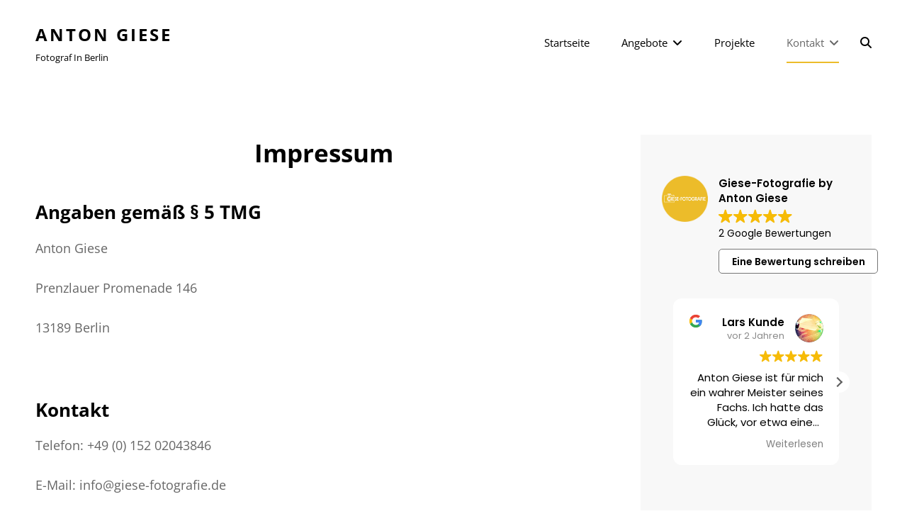

--- FILE ---
content_type: text/html; charset=utf-8
request_url: https://www.google.com/recaptcha/api2/aframe
body_size: 248
content:
<!DOCTYPE HTML><html><head><meta http-equiv="content-type" content="text/html; charset=UTF-8"></head><body><script nonce="um-CbGxun7Mda8LFe8lNBA">/** Anti-fraud and anti-abuse applications only. See google.com/recaptcha */ try{var clients={'sodar':'https://pagead2.googlesyndication.com/pagead/sodar?'};window.addEventListener("message",function(a){try{if(a.source===window.parent){var b=JSON.parse(a.data);var c=clients[b['id']];if(c){var d=document.createElement('img');d.src=c+b['params']+'&rc='+(localStorage.getItem("rc::a")?sessionStorage.getItem("rc::b"):"");window.document.body.appendChild(d);sessionStorage.setItem("rc::e",parseInt(sessionStorage.getItem("rc::e")||0)+1);localStorage.setItem("rc::h",'1769906672033');}}}catch(b){}});window.parent.postMessage("_grecaptcha_ready", "*");}catch(b){}</script></body></html>

--- FILE ---
content_type: text/css
request_url: https://giese-fotografie.de/wp-content/boost-cache/static/2439db58c6.min.css
body_size: 689276
content:
@charset "UTF-8";
.wp-block-archives{box-sizing:border-box}.wp-block-archives-dropdown label{display:block}.wp-block-avatar{line-height:0}.wp-block-avatar,.wp-block-avatar img{box-sizing:border-box}.wp-block-avatar.aligncenter{text-align:center}.wp-block-audio{box-sizing:border-box}.wp-block-audio :where(figcaption){margin-bottom:1em;margin-top:.5em}.wp-block-audio audio{min-width:300px;width:100%}.wp-block-button__link{box-sizing:border-box;cursor:pointer;display:inline-block;text-align:center;word-break:break-word}.wp-block-button__link.aligncenter{text-align:center}.wp-block-button__link.alignright{text-align:right}:where(.wp-block-button__link){border-radius:9999px;box-shadow:none;padding:calc(.667em + 2px) calc(1.333em + 2px);text-decoration:none}.wp-block-button[style*=text-decoration] .wp-block-button__link{text-decoration:inherit}.wp-block-buttons>.wp-block-button.has-custom-width{max-width:none}.wp-block-buttons>.wp-block-button.has-custom-width .wp-block-button__link{width:100%}.wp-block-buttons>.wp-block-button.has-custom-font-size .wp-block-button__link{font-size:inherit}.wp-block-buttons>.wp-block-button.wp-block-button__width-25{width:calc(25% - var(--wp--style--block-gap, .5em)*.75)}.wp-block-buttons>.wp-block-button.wp-block-button__width-50{width:calc(50% - var(--wp--style--block-gap, .5em)*.5)}.wp-block-buttons>.wp-block-button.wp-block-button__width-75{width:calc(75% - var(--wp--style--block-gap, .5em)*.25)}.wp-block-buttons>.wp-block-button.wp-block-button__width-100{flex-basis:100%;width:100%}.wp-block-buttons.is-vertical>.wp-block-button.wp-block-button__width-25{width:25%}.wp-block-buttons.is-vertical>.wp-block-button.wp-block-button__width-50{width:50%}.wp-block-buttons.is-vertical>.wp-block-button.wp-block-button__width-75{width:75%}.wp-block-button.is-style-squared,.wp-block-button__link.wp-block-button.is-style-squared{border-radius:0}.wp-block-button.no-border-radius,.wp-block-button__link.no-border-radius{border-radius:0!important}:root :where(.wp-block-button .wp-block-button__link.is-style-outline),:root :where(.wp-block-button.is-style-outline>.wp-block-button__link){border:2px solid;padding:.667em 1.333em}:root :where(.wp-block-button .wp-block-button__link.is-style-outline:not(.has-text-color)),:root :where(.wp-block-button.is-style-outline>.wp-block-button__link:not(.has-text-color)){color:currentColor}:root :where(.wp-block-button .wp-block-button__link.is-style-outline:not(.has-background)),:root :where(.wp-block-button.is-style-outline>.wp-block-button__link:not(.has-background)){background-color:initial;background-image:none}.wp-block-buttons.is-vertical{flex-direction:column}.wp-block-buttons.is-vertical>.wp-block-button:last-child{margin-bottom:0}.wp-block-buttons>.wp-block-button{display:inline-block;margin:0}.wp-block-buttons.is-content-justification-left{justify-content:flex-start}.wp-block-buttons.is-content-justification-left.is-vertical{align-items:flex-start}.wp-block-buttons.is-content-justification-center{justify-content:center}.wp-block-buttons.is-content-justification-center.is-vertical{align-items:center}.wp-block-buttons.is-content-justification-right{justify-content:flex-end}.wp-block-buttons.is-content-justification-right.is-vertical{align-items:flex-end}.wp-block-buttons.is-content-justification-space-between{justify-content:space-between}.wp-block-buttons.aligncenter{text-align:center}.wp-block-buttons:not(.is-content-justification-space-between,.is-content-justification-right,.is-content-justification-left,.is-content-justification-center) .wp-block-button.aligncenter{margin-left:auto;margin-right:auto;width:100%}.wp-block-buttons[style*=text-decoration] .wp-block-button,.wp-block-buttons[style*=text-decoration] .wp-block-button__link{text-decoration:inherit}.wp-block-buttons.has-custom-font-size .wp-block-button__link{font-size:inherit}.wp-block-button.aligncenter,.wp-block-calendar{text-align:center}.wp-block-calendar td,.wp-block-calendar th{border:1px solid;padding:.25em}.wp-block-calendar th{font-weight:400}.wp-block-calendar caption{background-color:inherit}.wp-block-calendar table{border-collapse:collapse;width:100%}.wp-block-calendar table:where(:not(.has-text-color)){color:#40464d}.wp-block-calendar table:where(:not(.has-text-color)) td,.wp-block-calendar table:where(:not(.has-text-color)) th{border-color:#ddd}.wp-block-calendar table.has-background th{background-color:inherit}.wp-block-calendar table.has-text-color th{color:inherit}:where(.wp-block-calendar table:not(.has-background) th){background:#ddd}.wp-block-categories{box-sizing:border-box}.wp-block-categories.alignleft{margin-right:2em}.wp-block-categories.alignright{margin-left:2em}.wp-block-categories.wp-block-categories-dropdown.aligncenter{text-align:center}.wp-block-categories .wp-block-categories__label{display:block;width:100%}.wp-block-code{box-sizing:border-box}.wp-block-code code{display:block;font-family:inherit;overflow-wrap:break-word;white-space:pre-wrap}.wp-block-columns{align-items:normal!important;box-sizing:border-box;display:flex;flex-wrap:wrap!important}@media (min-width:782px){.wp-block-columns{flex-wrap:nowrap!important}}.wp-block-columns.are-vertically-aligned-top{align-items:flex-start}.wp-block-columns.are-vertically-aligned-center{align-items:center}.wp-block-columns.are-vertically-aligned-bottom{align-items:flex-end}@media (max-width:781px){.wp-block-columns:not(.is-not-stacked-on-mobile)>.wp-block-column{flex-basis:100%!important}}@media (min-width:782px){.wp-block-columns:not(.is-not-stacked-on-mobile)>.wp-block-column{flex-basis:0;flex-grow:1}.wp-block-columns:not(.is-not-stacked-on-mobile)>.wp-block-column[style*=flex-basis]{flex-grow:0}}.wp-block-columns.is-not-stacked-on-mobile{flex-wrap:nowrap!important}.wp-block-columns.is-not-stacked-on-mobile>.wp-block-column{flex-basis:0;flex-grow:1}.wp-block-columns.is-not-stacked-on-mobile>.wp-block-column[style*=flex-basis]{flex-grow:0}:where(.wp-block-columns){margin-bottom:1.75em}:where(.wp-block-columns.has-background){padding:1.25em 2.375em}.wp-block-column{flex-grow:1;min-width:0;overflow-wrap:break-word;word-break:break-word}.wp-block-column.is-vertically-aligned-top{align-self:flex-start}.wp-block-column.is-vertically-aligned-center{align-self:center}.wp-block-column.is-vertically-aligned-bottom{align-self:flex-end}.wp-block-column.is-vertically-aligned-stretch{align-self:stretch}.wp-block-column.is-vertically-aligned-bottom,.wp-block-column.is-vertically-aligned-center,.wp-block-column.is-vertically-aligned-top{width:100%}.wp-block-post-comments{box-sizing:border-box}.wp-block-post-comments .alignleft{float:left}.wp-block-post-comments .alignright{float:right}.wp-block-post-comments .navigation:after{clear:both;content:"";display:table}.wp-block-post-comments .commentlist{clear:both;list-style:none;margin:0;padding:0}.wp-block-post-comments .commentlist .comment{min-height:2.25em;padding-left:3.25em}.wp-block-post-comments .commentlist .comment p{font-size:1em;line-height:1.8;margin:1em 0}.wp-block-post-comments .commentlist .children{list-style:none;margin:0;padding:0}.wp-block-post-comments .comment-author{line-height:1.5}.wp-block-post-comments .comment-author .avatar{border-radius:1.5em;display:block;float:left;height:2.5em;margin-right:.75em;margin-top:.5em;width:2.5em}.wp-block-post-comments .comment-author cite{font-style:normal}.wp-block-post-comments .comment-meta{font-size:.875em;line-height:1.5}.wp-block-post-comments .comment-meta b{font-weight:400}.wp-block-post-comments .comment-meta .comment-awaiting-moderation{display:block;margin-bottom:1em;margin-top:1em}.wp-block-post-comments .comment-body .commentmetadata{font-size:.875em}.wp-block-post-comments .comment-form-author label,.wp-block-post-comments .comment-form-comment label,.wp-block-post-comments .comment-form-email label,.wp-block-post-comments .comment-form-url label{display:block;margin-bottom:.25em}.wp-block-post-comments .comment-form input:not([type=submit]):not([type=checkbox]),.wp-block-post-comments .comment-form textarea{box-sizing:border-box;display:block;width:100%}.wp-block-post-comments .comment-form-cookies-consent{display:flex;gap:.25em}.wp-block-post-comments .comment-form-cookies-consent #wp-comment-cookies-consent{margin-top:.35em}.wp-block-post-comments .comment-reply-title{margin-bottom:0}.wp-block-post-comments .comment-reply-title :where(small){font-size:var(--wp--preset--font-size--medium,smaller);margin-left:.5em}.wp-block-post-comments .reply{font-size:.875em;margin-bottom:1.4em}.wp-block-post-comments input:not([type=submit]),.wp-block-post-comments textarea{border:1px solid #949494;font-family:inherit;font-size:1em}.wp-block-post-comments input:not([type=submit]):not([type=checkbox]),.wp-block-post-comments textarea{padding:calc(.667em + 2px)}:where(.wp-block-post-comments input[type=submit]){border:none}.wp-block-comments-pagination>.wp-block-comments-pagination-next,.wp-block-comments-pagination>.wp-block-comments-pagination-numbers,.wp-block-comments-pagination>.wp-block-comments-pagination-previous{margin-bottom:.5em;margin-right:.5em}.wp-block-comments-pagination>.wp-block-comments-pagination-next:last-child,.wp-block-comments-pagination>.wp-block-comments-pagination-numbers:last-child,.wp-block-comments-pagination>.wp-block-comments-pagination-previous:last-child{margin-right:0}.wp-block-comments-pagination .wp-block-comments-pagination-previous-arrow{display:inline-block;margin-right:1ch}.wp-block-comments-pagination .wp-block-comments-pagination-previous-arrow:not(.is-arrow-chevron){transform:scaleX(1)}.wp-block-comments-pagination .wp-block-comments-pagination-next-arrow{display:inline-block;margin-left:1ch}.wp-block-comments-pagination .wp-block-comments-pagination-next-arrow:not(.is-arrow-chevron){transform:scaleX(1)}.wp-block-comments-pagination.aligncenter{justify-content:center}.wp-block-comment-template{box-sizing:border-box;list-style:none;margin-bottom:0;max-width:100%;padding:0}.wp-block-comment-template li{clear:both}.wp-block-comment-template ol{list-style:none;margin-bottom:0;max-width:100%;padding-left:2rem}.wp-block-comment-template.alignleft{float:left}.wp-block-comment-template.aligncenter{margin-left:auto;margin-right:auto;width:-moz-fit-content;width:fit-content}.wp-block-comment-template.alignright{float:right}.wp-block-comment-date{box-sizing:border-box}.comment-awaiting-moderation{display:block;font-size:.875em;line-height:1.5}.wp-block-comment-author-name,.wp-block-comment-content,.wp-block-comment-edit-link,.wp-block-comment-reply-link{box-sizing:border-box}.wp-block-cover,.wp-block-cover-image{align-items:center;background-position:50%;box-sizing:border-box;display:flex;justify-content:center;min-height:430px;overflow:hidden;overflow:clip;padding:1em;position:relative}.wp-block-cover .has-background-dim:not([class*=-background-color]),.wp-block-cover-image .has-background-dim:not([class*=-background-color]),.wp-block-cover-image.has-background-dim:not([class*=-background-color]),.wp-block-cover.has-background-dim:not([class*=-background-color]){background-color:#000}.wp-block-cover .has-background-dim.has-background-gradient,.wp-block-cover-image .has-background-dim.has-background-gradient{background-color:initial}.wp-block-cover-image.has-background-dim:before,.wp-block-cover.has-background-dim:before{background-color:inherit;content:""}.wp-block-cover .wp-block-cover__background,.wp-block-cover .wp-block-cover__gradient-background,.wp-block-cover-image .wp-block-cover__background,.wp-block-cover-image .wp-block-cover__gradient-background,.wp-block-cover-image.has-background-dim:not(.has-background-gradient):before,.wp-block-cover.has-background-dim:not(.has-background-gradient):before{bottom:0;left:0;opacity:.5;position:absolute;right:0;top:0;z-index:1}.wp-block-cover-image.has-background-dim.has-background-dim-10 .wp-block-cover__background,.wp-block-cover-image.has-background-dim.has-background-dim-10 .wp-block-cover__gradient-background,.wp-block-cover-image.has-background-dim.has-background-dim-10:not(.has-background-gradient):before,.wp-block-cover.has-background-dim.has-background-dim-10 .wp-block-cover__background,.wp-block-cover.has-background-dim.has-background-dim-10 .wp-block-cover__gradient-background,.wp-block-cover.has-background-dim.has-background-dim-10:not(.has-background-gradient):before{opacity:.1}.wp-block-cover-image.has-background-dim.has-background-dim-20 .wp-block-cover__background,.wp-block-cover-image.has-background-dim.has-background-dim-20 .wp-block-cover__gradient-background,.wp-block-cover-image.has-background-dim.has-background-dim-20:not(.has-background-gradient):before,.wp-block-cover.has-background-dim.has-background-dim-20 .wp-block-cover__background,.wp-block-cover.has-background-dim.has-background-dim-20 .wp-block-cover__gradient-background,.wp-block-cover.has-background-dim.has-background-dim-20:not(.has-background-gradient):before{opacity:.2}.wp-block-cover-image.has-background-dim.has-background-dim-30 .wp-block-cover__background,.wp-block-cover-image.has-background-dim.has-background-dim-30 .wp-block-cover__gradient-background,.wp-block-cover-image.has-background-dim.has-background-dim-30:not(.has-background-gradient):before,.wp-block-cover.has-background-dim.has-background-dim-30 .wp-block-cover__background,.wp-block-cover.has-background-dim.has-background-dim-30 .wp-block-cover__gradient-background,.wp-block-cover.has-background-dim.has-background-dim-30:not(.has-background-gradient):before{opacity:.3}.wp-block-cover-image.has-background-dim.has-background-dim-40 .wp-block-cover__background,.wp-block-cover-image.has-background-dim.has-background-dim-40 .wp-block-cover__gradient-background,.wp-block-cover-image.has-background-dim.has-background-dim-40:not(.has-background-gradient):before,.wp-block-cover.has-background-dim.has-background-dim-40 .wp-block-cover__background,.wp-block-cover.has-background-dim.has-background-dim-40 .wp-block-cover__gradient-background,.wp-block-cover.has-background-dim.has-background-dim-40:not(.has-background-gradient):before{opacity:.4}.wp-block-cover-image.has-background-dim.has-background-dim-50 .wp-block-cover__background,.wp-block-cover-image.has-background-dim.has-background-dim-50 .wp-block-cover__gradient-background,.wp-block-cover-image.has-background-dim.has-background-dim-50:not(.has-background-gradient):before,.wp-block-cover.has-background-dim.has-background-dim-50 .wp-block-cover__background,.wp-block-cover.has-background-dim.has-background-dim-50 .wp-block-cover__gradient-background,.wp-block-cover.has-background-dim.has-background-dim-50:not(.has-background-gradient):before{opacity:.5}.wp-block-cover-image.has-background-dim.has-background-dim-60 .wp-block-cover__background,.wp-block-cover-image.has-background-dim.has-background-dim-60 .wp-block-cover__gradient-background,.wp-block-cover-image.has-background-dim.has-background-dim-60:not(.has-background-gradient):before,.wp-block-cover.has-background-dim.has-background-dim-60 .wp-block-cover__background,.wp-block-cover.has-background-dim.has-background-dim-60 .wp-block-cover__gradient-background,.wp-block-cover.has-background-dim.has-background-dim-60:not(.has-background-gradient):before{opacity:.6}.wp-block-cover-image.has-background-dim.has-background-dim-70 .wp-block-cover__background,.wp-block-cover-image.has-background-dim.has-background-dim-70 .wp-block-cover__gradient-background,.wp-block-cover-image.has-background-dim.has-background-dim-70:not(.has-background-gradient):before,.wp-block-cover.has-background-dim.has-background-dim-70 .wp-block-cover__background,.wp-block-cover.has-background-dim.has-background-dim-70 .wp-block-cover__gradient-background,.wp-block-cover.has-background-dim.has-background-dim-70:not(.has-background-gradient):before{opacity:.7}.wp-block-cover-image.has-background-dim.has-background-dim-80 .wp-block-cover__background,.wp-block-cover-image.has-background-dim.has-background-dim-80 .wp-block-cover__gradient-background,.wp-block-cover-image.has-background-dim.has-background-dim-80:not(.has-background-gradient):before,.wp-block-cover.has-background-dim.has-background-dim-80 .wp-block-cover__background,.wp-block-cover.has-background-dim.has-background-dim-80 .wp-block-cover__gradient-background,.wp-block-cover.has-background-dim.has-background-dim-80:not(.has-background-gradient):before{opacity:.8}.wp-block-cover-image.has-background-dim.has-background-dim-90 .wp-block-cover__background,.wp-block-cover-image.has-background-dim.has-background-dim-90 .wp-block-cover__gradient-background,.wp-block-cover-image.has-background-dim.has-background-dim-90:not(.has-background-gradient):before,.wp-block-cover.has-background-dim.has-background-dim-90 .wp-block-cover__background,.wp-block-cover.has-background-dim.has-background-dim-90 .wp-block-cover__gradient-background,.wp-block-cover.has-background-dim.has-background-dim-90:not(.has-background-gradient):before{opacity:.9}.wp-block-cover-image.has-background-dim.has-background-dim-100 .wp-block-cover__background,.wp-block-cover-image.has-background-dim.has-background-dim-100 .wp-block-cover__gradient-background,.wp-block-cover-image.has-background-dim.has-background-dim-100:not(.has-background-gradient):before,.wp-block-cover.has-background-dim.has-background-dim-100 .wp-block-cover__background,.wp-block-cover.has-background-dim.has-background-dim-100 .wp-block-cover__gradient-background,.wp-block-cover.has-background-dim.has-background-dim-100:not(.has-background-gradient):before{opacity:1}.wp-block-cover .wp-block-cover__background.has-background-dim.has-background-dim-0,.wp-block-cover .wp-block-cover__gradient-background.has-background-dim.has-background-dim-0,.wp-block-cover-image .wp-block-cover__background.has-background-dim.has-background-dim-0,.wp-block-cover-image .wp-block-cover__gradient-background.has-background-dim.has-background-dim-0{opacity:0}.wp-block-cover .wp-block-cover__background.has-background-dim.has-background-dim-10,.wp-block-cover .wp-block-cover__gradient-background.has-background-dim.has-background-dim-10,.wp-block-cover-image .wp-block-cover__background.has-background-dim.has-background-dim-10,.wp-block-cover-image .wp-block-cover__gradient-background.has-background-dim.has-background-dim-10{opacity:.1}.wp-block-cover .wp-block-cover__background.has-background-dim.has-background-dim-20,.wp-block-cover .wp-block-cover__gradient-background.has-background-dim.has-background-dim-20,.wp-block-cover-image .wp-block-cover__background.has-background-dim.has-background-dim-20,.wp-block-cover-image .wp-block-cover__gradient-background.has-background-dim.has-background-dim-20{opacity:.2}.wp-block-cover .wp-block-cover__background.has-background-dim.has-background-dim-30,.wp-block-cover .wp-block-cover__gradient-background.has-background-dim.has-background-dim-30,.wp-block-cover-image .wp-block-cover__background.has-background-dim.has-background-dim-30,.wp-block-cover-image .wp-block-cover__gradient-background.has-background-dim.has-background-dim-30{opacity:.3}.wp-block-cover .wp-block-cover__background.has-background-dim.has-background-dim-40,.wp-block-cover .wp-block-cover__gradient-background.has-background-dim.has-background-dim-40,.wp-block-cover-image .wp-block-cover__background.has-background-dim.has-background-dim-40,.wp-block-cover-image .wp-block-cover__gradient-background.has-background-dim.has-background-dim-40{opacity:.4}.wp-block-cover .wp-block-cover__background.has-background-dim.has-background-dim-50,.wp-block-cover .wp-block-cover__gradient-background.has-background-dim.has-background-dim-50,.wp-block-cover-image .wp-block-cover__background.has-background-dim.has-background-dim-50,.wp-block-cover-image .wp-block-cover__gradient-background.has-background-dim.has-background-dim-50{opacity:.5}.wp-block-cover .wp-block-cover__background.has-background-dim.has-background-dim-60,.wp-block-cover .wp-block-cover__gradient-background.has-background-dim.has-background-dim-60,.wp-block-cover-image .wp-block-cover__background.has-background-dim.has-background-dim-60,.wp-block-cover-image .wp-block-cover__gradient-background.has-background-dim.has-background-dim-60{opacity:.6}.wp-block-cover .wp-block-cover__background.has-background-dim.has-background-dim-70,.wp-block-cover .wp-block-cover__gradient-background.has-background-dim.has-background-dim-70,.wp-block-cover-image .wp-block-cover__background.has-background-dim.has-background-dim-70,.wp-block-cover-image .wp-block-cover__gradient-background.has-background-dim.has-background-dim-70{opacity:.7}.wp-block-cover .wp-block-cover__background.has-background-dim.has-background-dim-80,.wp-block-cover .wp-block-cover__gradient-background.has-background-dim.has-background-dim-80,.wp-block-cover-image .wp-block-cover__background.has-background-dim.has-background-dim-80,.wp-block-cover-image .wp-block-cover__gradient-background.has-background-dim.has-background-dim-80{opacity:.8}.wp-block-cover .wp-block-cover__background.has-background-dim.has-background-dim-90,.wp-block-cover .wp-block-cover__gradient-background.has-background-dim.has-background-dim-90,.wp-block-cover-image .wp-block-cover__background.has-background-dim.has-background-dim-90,.wp-block-cover-image .wp-block-cover__gradient-background.has-background-dim.has-background-dim-90{opacity:.9}.wp-block-cover .wp-block-cover__background.has-background-dim.has-background-dim-100,.wp-block-cover .wp-block-cover__gradient-background.has-background-dim.has-background-dim-100,.wp-block-cover-image .wp-block-cover__background.has-background-dim.has-background-dim-100,.wp-block-cover-image .wp-block-cover__gradient-background.has-background-dim.has-background-dim-100{opacity:1}.wp-block-cover-image.alignleft,.wp-block-cover-image.alignright,.wp-block-cover.alignleft,.wp-block-cover.alignright{max-width:420px;width:100%}.wp-block-cover-image.aligncenter,.wp-block-cover-image.alignleft,.wp-block-cover-image.alignright,.wp-block-cover.aligncenter,.wp-block-cover.alignleft,.wp-block-cover.alignright{display:flex}.wp-block-cover .wp-block-cover__inner-container,.wp-block-cover-image .wp-block-cover__inner-container{color:inherit;width:100%;z-index:1}.has-modal-open .wp-block-cover .wp-block-cover__inner-container,.has-modal-open .wp-block-cover-image .wp-block-cover__inner-container{z-index:auto}.wp-block-cover-image.is-position-top-left,.wp-block-cover.is-position-top-left{align-items:flex-start;justify-content:flex-start}.wp-block-cover-image.is-position-top-center,.wp-block-cover.is-position-top-center{align-items:flex-start;justify-content:center}.wp-block-cover-image.is-position-top-right,.wp-block-cover.is-position-top-right{align-items:flex-start;justify-content:flex-end}.wp-block-cover-image.is-position-center-left,.wp-block-cover.is-position-center-left{align-items:center;justify-content:flex-start}.wp-block-cover-image.is-position-center-center,.wp-block-cover.is-position-center-center{align-items:center;justify-content:center}.wp-block-cover-image.is-position-center-right,.wp-block-cover.is-position-center-right{align-items:center;justify-content:flex-end}.wp-block-cover-image.is-position-bottom-left,.wp-block-cover.is-position-bottom-left{align-items:flex-end;justify-content:flex-start}.wp-block-cover-image.is-position-bottom-center,.wp-block-cover.is-position-bottom-center{align-items:flex-end;justify-content:center}.wp-block-cover-image.is-position-bottom-right,.wp-block-cover.is-position-bottom-right{align-items:flex-end;justify-content:flex-end}.wp-block-cover-image.has-custom-content-position.has-custom-content-position .wp-block-cover__inner-container,.wp-block-cover.has-custom-content-position.has-custom-content-position .wp-block-cover__inner-container{margin:0}.wp-block-cover-image.has-custom-content-position.has-custom-content-position.is-position-bottom-left .wp-block-cover__inner-container,.wp-block-cover-image.has-custom-content-position.has-custom-content-position.is-position-bottom-right .wp-block-cover__inner-container,.wp-block-cover-image.has-custom-content-position.has-custom-content-position.is-position-center-left .wp-block-cover__inner-container,.wp-block-cover-image.has-custom-content-position.has-custom-content-position.is-position-center-right .wp-block-cover__inner-container,.wp-block-cover-image.has-custom-content-position.has-custom-content-position.is-position-top-left .wp-block-cover__inner-container,.wp-block-cover-image.has-custom-content-position.has-custom-content-position.is-position-top-right .wp-block-cover__inner-container,.wp-block-cover.has-custom-content-position.has-custom-content-position.is-position-bottom-left .wp-block-cover__inner-container,.wp-block-cover.has-custom-content-position.has-custom-content-position.is-position-bottom-right .wp-block-cover__inner-container,.wp-block-cover.has-custom-content-position.has-custom-content-position.is-position-center-left .wp-block-cover__inner-container,.wp-block-cover.has-custom-content-position.has-custom-content-position.is-position-center-right .wp-block-cover__inner-container,.wp-block-cover.has-custom-content-position.has-custom-content-position.is-position-top-left .wp-block-cover__inner-container,.wp-block-cover.has-custom-content-position.has-custom-content-position.is-position-top-right .wp-block-cover__inner-container{margin:0;width:auto}.wp-block-cover .wp-block-cover__image-background,.wp-block-cover video.wp-block-cover__video-background,.wp-block-cover-image .wp-block-cover__image-background,.wp-block-cover-image video.wp-block-cover__video-background{border:none;bottom:0;box-shadow:none;height:100%;left:0;margin:0;max-height:none;max-width:none;object-fit:cover;outline:none;padding:0;position:absolute;right:0;top:0;width:100%}.wp-block-cover-image.has-parallax,.wp-block-cover.has-parallax,.wp-block-cover__image-background.has-parallax,video.wp-block-cover__video-background.has-parallax{background-attachment:fixed;background-repeat:no-repeat;background-size:cover}@supports (-webkit-touch-callout:inherit){.wp-block-cover-image.has-parallax,.wp-block-cover.has-parallax,.wp-block-cover__image-background.has-parallax,video.wp-block-cover__video-background.has-parallax{background-attachment:scroll}}@media (prefers-reduced-motion:reduce){.wp-block-cover-image.has-parallax,.wp-block-cover.has-parallax,.wp-block-cover__image-background.has-parallax,video.wp-block-cover__video-background.has-parallax{background-attachment:scroll}}.wp-block-cover-image.is-repeated,.wp-block-cover.is-repeated,.wp-block-cover__image-background.is-repeated,video.wp-block-cover__video-background.is-repeated{background-repeat:repeat;background-size:auto}.wp-block-cover__image-background,.wp-block-cover__video-background{z-index:0}.wp-block-cover-image-text,.wp-block-cover-image-text a,.wp-block-cover-image-text a:active,.wp-block-cover-image-text a:focus,.wp-block-cover-image-text a:hover,.wp-block-cover-text,.wp-block-cover-text a,.wp-block-cover-text a:active,.wp-block-cover-text a:focus,.wp-block-cover-text a:hover,section.wp-block-cover-image h2,section.wp-block-cover-image h2 a,section.wp-block-cover-image h2 a:active,section.wp-block-cover-image h2 a:focus,section.wp-block-cover-image h2 a:hover{color:#fff}.wp-block-cover-image .wp-block-cover.has-left-content{justify-content:flex-start}.wp-block-cover-image .wp-block-cover.has-right-content{justify-content:flex-end}.wp-block-cover-image.has-left-content .wp-block-cover-image-text,.wp-block-cover.has-left-content .wp-block-cover-text,section.wp-block-cover-image.has-left-content>h2{margin-left:0;text-align:left}.wp-block-cover-image.has-right-content .wp-block-cover-image-text,.wp-block-cover.has-right-content .wp-block-cover-text,section.wp-block-cover-image.has-right-content>h2{margin-right:0;text-align:right}.wp-block-cover .wp-block-cover-text,.wp-block-cover-image .wp-block-cover-image-text,section.wp-block-cover-image>h2{font-size:2em;line-height:1.25;margin-bottom:0;max-width:840px;padding:.44em;text-align:center;z-index:1}:where(.wp-block-cover-image:not(.has-text-color)),:where(.wp-block-cover:not(.has-text-color)){color:#fff}:where(.wp-block-cover-image.is-light:not(.has-text-color)),:where(.wp-block-cover.is-light:not(.has-text-color)){color:#000}:root :where(.wp-block-cover h1:not(.has-text-color)),:root :where(.wp-block-cover h2:not(.has-text-color)),:root :where(.wp-block-cover h3:not(.has-text-color)),:root :where(.wp-block-cover h4:not(.has-text-color)),:root :where(.wp-block-cover h5:not(.has-text-color)),:root :where(.wp-block-cover h6:not(.has-text-color)),:root :where(.wp-block-cover p:not(.has-text-color)){color:inherit}.wp-block-details{box-sizing:border-box}.wp-block-details summary{cursor:pointer}.wp-block-embed.alignleft,.wp-block-embed.alignright,.wp-block[data-align=left]>[data-type="core/embed"],.wp-block[data-align=right]>[data-type="core/embed"]{max-width:360px;width:100%}.wp-block-embed.alignleft .wp-block-embed__wrapper,.wp-block-embed.alignright .wp-block-embed__wrapper,.wp-block[data-align=left]>[data-type="core/embed"] .wp-block-embed__wrapper,.wp-block[data-align=right]>[data-type="core/embed"] .wp-block-embed__wrapper{min-width:280px}.wp-block-cover .wp-block-embed{min-height:240px;min-width:320px}.wp-block-embed{overflow-wrap:break-word}.wp-block-embed :where(figcaption){margin-bottom:1em;margin-top:.5em}.wp-block-embed iframe{max-width:100%}.wp-block-embed__wrapper{position:relative}.wp-embed-responsive .wp-has-aspect-ratio .wp-block-embed__wrapper:before{content:"";display:block;padding-top:50%}.wp-embed-responsive .wp-has-aspect-ratio iframe{bottom:0;height:100%;left:0;position:absolute;right:0;top:0;width:100%}.wp-embed-responsive .wp-embed-aspect-21-9 .wp-block-embed__wrapper:before{padding-top:42.85%}.wp-embed-responsive .wp-embed-aspect-18-9 .wp-block-embed__wrapper:before{padding-top:50%}.wp-embed-responsive .wp-embed-aspect-16-9 .wp-block-embed__wrapper:before{padding-top:56.25%}.wp-embed-responsive .wp-embed-aspect-4-3 .wp-block-embed__wrapper:before{padding-top:75%}.wp-embed-responsive .wp-embed-aspect-1-1 .wp-block-embed__wrapper:before{padding-top:100%}.wp-embed-responsive .wp-embed-aspect-9-16 .wp-block-embed__wrapper:before{padding-top:177.77%}.wp-embed-responsive .wp-embed-aspect-1-2 .wp-block-embed__wrapper:before{padding-top:200%}.wp-block-file{box-sizing:border-box}.wp-block-file:not(.wp-element-button){font-size:.8em}.wp-block-file.aligncenter{text-align:center}.wp-block-file.alignright{text-align:right}.wp-block-file *+.wp-block-file__button{margin-left:.75em}:where(.wp-block-file){margin-bottom:1.5em}.wp-block-file__embed{margin-bottom:1em}:where(.wp-block-file__button){border-radius:2em;display:inline-block;padding:.5em 1em}:where(.wp-block-file__button):is(a):active,:where(.wp-block-file__button):is(a):focus,:where(.wp-block-file__button):is(a):hover,:where(.wp-block-file__button):is(a):visited{box-shadow:none;color:#fff;opacity:.85;text-decoration:none}.wp-block-form-input__label{display:flex;flex-direction:column;gap:.25em;margin-bottom:.5em;width:100%}.wp-block-form-input__label.is-label-inline{align-items:center;flex-direction:row;gap:.5em}.wp-block-form-input__label.is-label-inline .wp-block-form-input__label-content{margin-bottom:.5em}.wp-block-form-input__label:has(input[type=checkbox]){flex-direction:row;width:-moz-fit-content;width:fit-content}.wp-block-form-input__label:has(input[type=checkbox]) .wp-block-form-input__label-content{margin:0}.wp-block-form-input__label:has(.wp-block-form-input__label-content+input[type=checkbox]){flex-direction:row-reverse}.wp-block-form-input__label-content{width:-moz-fit-content;width:fit-content}.wp-block-form-input__input{font-size:1em;margin-bottom:.5em;padding:0 .5em}.wp-block-form-input__input[type=date],.wp-block-form-input__input[type=datetime-local],.wp-block-form-input__input[type=datetime],.wp-block-form-input__input[type=email],.wp-block-form-input__input[type=month],.wp-block-form-input__input[type=number],.wp-block-form-input__input[type=password],.wp-block-form-input__input[type=search],.wp-block-form-input__input[type=tel],.wp-block-form-input__input[type=text],.wp-block-form-input__input[type=time],.wp-block-form-input__input[type=url],.wp-block-form-input__input[type=week]{border:1px solid;line-height:2;min-height:2em}textarea.wp-block-form-input__input{min-height:10em}.blocks-gallery-grid:not(.has-nested-images),.wp-block-gallery:not(.has-nested-images){display:flex;flex-wrap:wrap;list-style-type:none;margin:0;padding:0}.blocks-gallery-grid:not(.has-nested-images) .blocks-gallery-image,.blocks-gallery-grid:not(.has-nested-images) .blocks-gallery-item,.wp-block-gallery:not(.has-nested-images) .blocks-gallery-image,.wp-block-gallery:not(.has-nested-images) .blocks-gallery-item{display:flex;flex-direction:column;flex-grow:1;justify-content:center;margin:0 1em 1em 0;position:relative;width:calc(50% - 1em)}.blocks-gallery-grid:not(.has-nested-images) .blocks-gallery-image:nth-of-type(2n),.blocks-gallery-grid:not(.has-nested-images) .blocks-gallery-item:nth-of-type(2n),.wp-block-gallery:not(.has-nested-images) .blocks-gallery-image:nth-of-type(2n),.wp-block-gallery:not(.has-nested-images) .blocks-gallery-item:nth-of-type(2n){margin-right:0}.blocks-gallery-grid:not(.has-nested-images) .blocks-gallery-image figure,.blocks-gallery-grid:not(.has-nested-images) .blocks-gallery-item figure,.wp-block-gallery:not(.has-nested-images) .blocks-gallery-image figure,.wp-block-gallery:not(.has-nested-images) .blocks-gallery-item figure{align-items:flex-end;display:flex;height:100%;justify-content:flex-start;margin:0}.blocks-gallery-grid:not(.has-nested-images) .blocks-gallery-image img,.blocks-gallery-grid:not(.has-nested-images) .blocks-gallery-item img,.wp-block-gallery:not(.has-nested-images) .blocks-gallery-image img,.wp-block-gallery:not(.has-nested-images) .blocks-gallery-item img{display:block;height:auto;max-width:100%;width:auto}.blocks-gallery-grid:not(.has-nested-images) .blocks-gallery-image figcaption,.blocks-gallery-grid:not(.has-nested-images) .blocks-gallery-item figcaption,.wp-block-gallery:not(.has-nested-images) .blocks-gallery-image figcaption,.wp-block-gallery:not(.has-nested-images) .blocks-gallery-item figcaption{background:linear-gradient(0deg,#000000b3,#0000004d 70%,#0000);bottom:0;box-sizing:border-box;color:#fff;font-size:.8em;margin:0;max-height:100%;overflow:auto;padding:3em .77em .7em;position:absolute;text-align:center;width:100%;z-index:2}.blocks-gallery-grid:not(.has-nested-images) .blocks-gallery-image figcaption img,.blocks-gallery-grid:not(.has-nested-images) .blocks-gallery-item figcaption img,.wp-block-gallery:not(.has-nested-images) .blocks-gallery-image figcaption img,.wp-block-gallery:not(.has-nested-images) .blocks-gallery-item figcaption img{display:inline}.blocks-gallery-grid:not(.has-nested-images) figcaption,.wp-block-gallery:not(.has-nested-images) figcaption{flex-grow:1}.blocks-gallery-grid:not(.has-nested-images).is-cropped .blocks-gallery-image a,.blocks-gallery-grid:not(.has-nested-images).is-cropped .blocks-gallery-image img,.blocks-gallery-grid:not(.has-nested-images).is-cropped .blocks-gallery-item a,.blocks-gallery-grid:not(.has-nested-images).is-cropped .blocks-gallery-item img,.wp-block-gallery:not(.has-nested-images).is-cropped .blocks-gallery-image a,.wp-block-gallery:not(.has-nested-images).is-cropped .blocks-gallery-image img,.wp-block-gallery:not(.has-nested-images).is-cropped .blocks-gallery-item a,.wp-block-gallery:not(.has-nested-images).is-cropped .blocks-gallery-item img{flex:1;height:100%;object-fit:cover;width:100%}.blocks-gallery-grid:not(.has-nested-images).columns-1 .blocks-gallery-image,.blocks-gallery-grid:not(.has-nested-images).columns-1 .blocks-gallery-item,.wp-block-gallery:not(.has-nested-images).columns-1 .blocks-gallery-image,.wp-block-gallery:not(.has-nested-images).columns-1 .blocks-gallery-item{margin-right:0;width:100%}@media (min-width:600px){.blocks-gallery-grid:not(.has-nested-images).columns-3 .blocks-gallery-image,.blocks-gallery-grid:not(.has-nested-images).columns-3 .blocks-gallery-item,.wp-block-gallery:not(.has-nested-images).columns-3 .blocks-gallery-image,.wp-block-gallery:not(.has-nested-images).columns-3 .blocks-gallery-item{margin-right:1em;width:calc(33.33333% - .66667em)}.blocks-gallery-grid:not(.has-nested-images).columns-4 .blocks-gallery-image,.blocks-gallery-grid:not(.has-nested-images).columns-4 .blocks-gallery-item,.wp-block-gallery:not(.has-nested-images).columns-4 .blocks-gallery-image,.wp-block-gallery:not(.has-nested-images).columns-4 .blocks-gallery-item{margin-right:1em;width:calc(25% - .75em)}.blocks-gallery-grid:not(.has-nested-images).columns-5 .blocks-gallery-image,.blocks-gallery-grid:not(.has-nested-images).columns-5 .blocks-gallery-item,.wp-block-gallery:not(.has-nested-images).columns-5 .blocks-gallery-image,.wp-block-gallery:not(.has-nested-images).columns-5 .blocks-gallery-item{margin-right:1em;width:calc(20% - .8em)}.blocks-gallery-grid:not(.has-nested-images).columns-6 .blocks-gallery-image,.blocks-gallery-grid:not(.has-nested-images).columns-6 .blocks-gallery-item,.wp-block-gallery:not(.has-nested-images).columns-6 .blocks-gallery-image,.wp-block-gallery:not(.has-nested-images).columns-6 .blocks-gallery-item{margin-right:1em;width:calc(16.66667% - .83333em)}.blocks-gallery-grid:not(.has-nested-images).columns-7 .blocks-gallery-image,.blocks-gallery-grid:not(.has-nested-images).columns-7 .blocks-gallery-item,.wp-block-gallery:not(.has-nested-images).columns-7 .blocks-gallery-image,.wp-block-gallery:not(.has-nested-images).columns-7 .blocks-gallery-item{margin-right:1em;width:calc(14.28571% - .85714em)}.blocks-gallery-grid:not(.has-nested-images).columns-8 .blocks-gallery-image,.blocks-gallery-grid:not(.has-nested-images).columns-8 .blocks-gallery-item,.wp-block-gallery:not(.has-nested-images).columns-8 .blocks-gallery-image,.wp-block-gallery:not(.has-nested-images).columns-8 .blocks-gallery-item{margin-right:1em;width:calc(12.5% - .875em)}.blocks-gallery-grid:not(.has-nested-images).columns-1 .blocks-gallery-image:nth-of-type(1n),.blocks-gallery-grid:not(.has-nested-images).columns-1 .blocks-gallery-item:nth-of-type(1n),.blocks-gallery-grid:not(.has-nested-images).columns-2 .blocks-gallery-image:nth-of-type(2n),.blocks-gallery-grid:not(.has-nested-images).columns-2 .blocks-gallery-item:nth-of-type(2n),.blocks-gallery-grid:not(.has-nested-images).columns-3 .blocks-gallery-image:nth-of-type(3n),.blocks-gallery-grid:not(.has-nested-images).columns-3 .blocks-gallery-item:nth-of-type(3n),.blocks-gallery-grid:not(.has-nested-images).columns-4 .blocks-gallery-image:nth-of-type(4n),.blocks-gallery-grid:not(.has-nested-images).columns-4 .blocks-gallery-item:nth-of-type(4n),.blocks-gallery-grid:not(.has-nested-images).columns-5 .blocks-gallery-image:nth-of-type(5n),.blocks-gallery-grid:not(.has-nested-images).columns-5 .blocks-gallery-item:nth-of-type(5n),.blocks-gallery-grid:not(.has-nested-images).columns-6 .blocks-gallery-image:nth-of-type(6n),.blocks-gallery-grid:not(.has-nested-images).columns-6 .blocks-gallery-item:nth-of-type(6n),.blocks-gallery-grid:not(.has-nested-images).columns-7 .blocks-gallery-image:nth-of-type(7n),.blocks-gallery-grid:not(.has-nested-images).columns-7 .blocks-gallery-item:nth-of-type(7n),.blocks-gallery-grid:not(.has-nested-images).columns-8 .blocks-gallery-image:nth-of-type(8n),.blocks-gallery-grid:not(.has-nested-images).columns-8 .blocks-gallery-item:nth-of-type(8n),.wp-block-gallery:not(.has-nested-images).columns-1 .blocks-gallery-image:nth-of-type(1n),.wp-block-gallery:not(.has-nested-images).columns-1 .blocks-gallery-item:nth-of-type(1n),.wp-block-gallery:not(.has-nested-images).columns-2 .blocks-gallery-image:nth-of-type(2n),.wp-block-gallery:not(.has-nested-images).columns-2 .blocks-gallery-item:nth-of-type(2n),.wp-block-gallery:not(.has-nested-images).columns-3 .blocks-gallery-image:nth-of-type(3n),.wp-block-gallery:not(.has-nested-images).columns-3 .blocks-gallery-item:nth-of-type(3n),.wp-block-gallery:not(.has-nested-images).columns-4 .blocks-gallery-image:nth-of-type(4n),.wp-block-gallery:not(.has-nested-images).columns-4 .blocks-gallery-item:nth-of-type(4n),.wp-block-gallery:not(.has-nested-images).columns-5 .blocks-gallery-image:nth-of-type(5n),.wp-block-gallery:not(.has-nested-images).columns-5 .blocks-gallery-item:nth-of-type(5n),.wp-block-gallery:not(.has-nested-images).columns-6 .blocks-gallery-image:nth-of-type(6n),.wp-block-gallery:not(.has-nested-images).columns-6 .blocks-gallery-item:nth-of-type(6n),.wp-block-gallery:not(.has-nested-images).columns-7 .blocks-gallery-image:nth-of-type(7n),.wp-block-gallery:not(.has-nested-images).columns-7 .blocks-gallery-item:nth-of-type(7n),.wp-block-gallery:not(.has-nested-images).columns-8 .blocks-gallery-image:nth-of-type(8n),.wp-block-gallery:not(.has-nested-images).columns-8 .blocks-gallery-item:nth-of-type(8n){margin-right:0}}.blocks-gallery-grid:not(.has-nested-images) .blocks-gallery-image:last-child,.blocks-gallery-grid:not(.has-nested-images) .blocks-gallery-item:last-child,.wp-block-gallery:not(.has-nested-images) .blocks-gallery-image:last-child,.wp-block-gallery:not(.has-nested-images) .blocks-gallery-item:last-child{margin-right:0}.blocks-gallery-grid:not(.has-nested-images).alignleft,.blocks-gallery-grid:not(.has-nested-images).alignright,.wp-block-gallery:not(.has-nested-images).alignleft,.wp-block-gallery:not(.has-nested-images).alignright{max-width:420px;width:100%}.blocks-gallery-grid:not(.has-nested-images).aligncenter .blocks-gallery-item figure,.wp-block-gallery:not(.has-nested-images).aligncenter .blocks-gallery-item figure{justify-content:center}.wp-block-gallery:not(.is-cropped) .blocks-gallery-item{align-self:flex-start}figure.wp-block-gallery.has-nested-images{align-items:normal}.wp-block-gallery.has-nested-images figure.wp-block-image:not(#individual-image){margin:0;width:calc(50% - var(--wp--style--unstable-gallery-gap, 16px)/2)}.wp-block-gallery.has-nested-images figure.wp-block-image{box-sizing:border-box;display:flex;flex-direction:column;flex-grow:1;justify-content:center;max-width:100%;position:relative}.wp-block-gallery.has-nested-images figure.wp-block-image>a,.wp-block-gallery.has-nested-images figure.wp-block-image>div{flex-direction:column;flex-grow:1;margin:0}.wp-block-gallery.has-nested-images figure.wp-block-image img{display:block;height:auto;max-width:100%!important;width:auto}.wp-block-gallery.has-nested-images figure.wp-block-image figcaption,.wp-block-gallery.has-nested-images figure.wp-block-image:has(figcaption):before{bottom:0;left:0;max-height:100%;position:absolute;right:0}.wp-block-gallery.has-nested-images figure.wp-block-image:has(figcaption):before{-webkit-backdrop-filter:blur(3px);backdrop-filter:blur(3px);content:"";height:100%;-webkit-mask-image:linear-gradient(0deg,#000 20%,#0000);mask-image:linear-gradient(0deg,#000 20%,#0000);max-height:40%}.wp-block-gallery.has-nested-images figure.wp-block-image figcaption{background:linear-gradient(0deg,#0006,#0000);box-sizing:border-box;color:#fff;font-size:13px;margin:0;overflow:auto;padding:1em;scrollbar-color:#0000 #0000;scrollbar-gutter:stable both-edges;scrollbar-width:thin;text-align:center;text-shadow:0 0 1.5px #000;will-change:transform}.wp-block-gallery.has-nested-images figure.wp-block-image figcaption::-webkit-scrollbar{height:12px;width:12px}.wp-block-gallery.has-nested-images figure.wp-block-image figcaption::-webkit-scrollbar-track{background-color:initial}.wp-block-gallery.has-nested-images figure.wp-block-image figcaption::-webkit-scrollbar-thumb{background-clip:padding-box;background-color:initial;border:3px solid #0000;border-radius:8px}.wp-block-gallery.has-nested-images figure.wp-block-image figcaption:focus-within::-webkit-scrollbar-thumb,.wp-block-gallery.has-nested-images figure.wp-block-image figcaption:focus::-webkit-scrollbar-thumb,.wp-block-gallery.has-nested-images figure.wp-block-image figcaption:hover::-webkit-scrollbar-thumb{background-color:#fffc}.wp-block-gallery.has-nested-images figure.wp-block-image figcaption:focus,.wp-block-gallery.has-nested-images figure.wp-block-image figcaption:focus-within,.wp-block-gallery.has-nested-images figure.wp-block-image figcaption:hover{scrollbar-color:#fffc #0000}@media (hover:none){.wp-block-gallery.has-nested-images figure.wp-block-image figcaption{scrollbar-color:#fffc #0000}}.wp-block-gallery.has-nested-images figure.wp-block-image figcaption img{display:inline}.wp-block-gallery.has-nested-images figure.wp-block-image figcaption a{color:inherit}.wp-block-gallery.has-nested-images figure.wp-block-image.has-custom-border img{box-sizing:border-box}.wp-block-gallery.has-nested-images figure.wp-block-image.has-custom-border>a,.wp-block-gallery.has-nested-images figure.wp-block-image.has-custom-border>div,.wp-block-gallery.has-nested-images figure.wp-block-image.is-style-rounded>a,.wp-block-gallery.has-nested-images figure.wp-block-image.is-style-rounded>div{flex:1 1 auto}.wp-block-gallery.has-nested-images figure.wp-block-image.has-custom-border figcaption,.wp-block-gallery.has-nested-images figure.wp-block-image.is-style-rounded figcaption{background:none;color:inherit;flex:initial;margin:0;padding:10px 10px 9px;position:relative;text-shadow:none}.wp-block-gallery.has-nested-images figure.wp-block-image.has-custom-border:before,.wp-block-gallery.has-nested-images figure.wp-block-image.is-style-rounded:before{content:none}.wp-block-gallery.has-nested-images figcaption{flex-basis:100%;flex-grow:1;text-align:center}.wp-block-gallery.has-nested-images:not(.is-cropped) figure.wp-block-image:not(#individual-image){margin-bottom:auto;margin-top:0}.wp-block-gallery.has-nested-images.is-cropped figure.wp-block-image:not(#individual-image){align-self:inherit}.wp-block-gallery.has-nested-images.is-cropped figure.wp-block-image:not(#individual-image)>a,.wp-block-gallery.has-nested-images.is-cropped figure.wp-block-image:not(#individual-image)>div:not(.components-drop-zone){display:flex}.wp-block-gallery.has-nested-images.is-cropped figure.wp-block-image:not(#individual-image) a,.wp-block-gallery.has-nested-images.is-cropped figure.wp-block-image:not(#individual-image) img{flex:1 0 0%;height:100%;object-fit:cover;width:100%}.wp-block-gallery.has-nested-images.columns-1 figure.wp-block-image:not(#individual-image){width:100%}@media (min-width:600px){.wp-block-gallery.has-nested-images.columns-3 figure.wp-block-image:not(#individual-image){width:calc(33.33333% - var(--wp--style--unstable-gallery-gap, 16px)*.66667)}.wp-block-gallery.has-nested-images.columns-4 figure.wp-block-image:not(#individual-image){width:calc(25% - var(--wp--style--unstable-gallery-gap, 16px)*.75)}.wp-block-gallery.has-nested-images.columns-5 figure.wp-block-image:not(#individual-image){width:calc(20% - var(--wp--style--unstable-gallery-gap, 16px)*.8)}.wp-block-gallery.has-nested-images.columns-6 figure.wp-block-image:not(#individual-image){width:calc(16.66667% - var(--wp--style--unstable-gallery-gap, 16px)*.83333)}.wp-block-gallery.has-nested-images.columns-7 figure.wp-block-image:not(#individual-image){width:calc(14.28571% - var(--wp--style--unstable-gallery-gap, 16px)*.85714)}.wp-block-gallery.has-nested-images.columns-8 figure.wp-block-image:not(#individual-image){width:calc(12.5% - var(--wp--style--unstable-gallery-gap, 16px)*.875)}.wp-block-gallery.has-nested-images.columns-default figure.wp-block-image:not(#individual-image){width:calc(33.33% - var(--wp--style--unstable-gallery-gap, 16px)*.66667)}.wp-block-gallery.has-nested-images.columns-default figure.wp-block-image:not(#individual-image):first-child:nth-last-child(2),.wp-block-gallery.has-nested-images.columns-default figure.wp-block-image:not(#individual-image):first-child:nth-last-child(2)~figure.wp-block-image:not(#individual-image){width:calc(50% - var(--wp--style--unstable-gallery-gap, 16px)*.5)}.wp-block-gallery.has-nested-images.columns-default figure.wp-block-image:not(#individual-image):first-child:last-child{width:100%}}.wp-block-gallery.has-nested-images.alignleft,.wp-block-gallery.has-nested-images.alignright{max-width:420px;width:100%}.wp-block-gallery.has-nested-images.aligncenter{justify-content:center}.wp-block-group{box-sizing:border-box}:where(.wp-block-group.wp-block-group-is-layout-constrained){position:relative}h1.has-background,h2.has-background,h3.has-background,h4.has-background,h5.has-background,h6.has-background{padding:1.25em 2.375em}h1.has-text-align-left[style*=writing-mode]:where([style*=vertical-lr]),h1.has-text-align-right[style*=writing-mode]:where([style*=vertical-rl]),h2.has-text-align-left[style*=writing-mode]:where([style*=vertical-lr]),h2.has-text-align-right[style*=writing-mode]:where([style*=vertical-rl]),h3.has-text-align-left[style*=writing-mode]:where([style*=vertical-lr]),h3.has-text-align-right[style*=writing-mode]:where([style*=vertical-rl]),h4.has-text-align-left[style*=writing-mode]:where([style*=vertical-lr]),h4.has-text-align-right[style*=writing-mode]:where([style*=vertical-rl]),h5.has-text-align-left[style*=writing-mode]:where([style*=vertical-lr]),h5.has-text-align-right[style*=writing-mode]:where([style*=vertical-rl]),h6.has-text-align-left[style*=writing-mode]:where([style*=vertical-lr]),h6.has-text-align-right[style*=writing-mode]:where([style*=vertical-rl]){rotate:180deg}.wp-block-image a{display:inline-block}.wp-block-image img{box-sizing:border-box;height:auto;max-width:100%;vertical-align:bottom}@media (prefers-reduced-motion:no-preference){.wp-block-image img.hide{visibility:hidden}.wp-block-image img.show{animation:show-content-image .4s}}.wp-block-image[style*=border-radius] img,.wp-block-image[style*=border-radius]>a{border-radius:inherit}.wp-block-image.has-custom-border img{box-sizing:border-box}.wp-block-image.aligncenter{text-align:center}.wp-block-image.alignfull a,.wp-block-image.alignwide a{width:100%}.wp-block-image.alignfull img,.wp-block-image.alignwide img{height:auto;width:100%}.wp-block-image .aligncenter,.wp-block-image .alignleft,.wp-block-image .alignright,.wp-block-image.aligncenter,.wp-block-image.alignleft,.wp-block-image.alignright{display:table}.wp-block-image .aligncenter>figcaption,.wp-block-image .alignleft>figcaption,.wp-block-image .alignright>figcaption,.wp-block-image.aligncenter>figcaption,.wp-block-image.alignleft>figcaption,.wp-block-image.alignright>figcaption{caption-side:bottom;display:table-caption}.wp-block-image .alignleft{float:left;margin:.5em 1em .5em 0}.wp-block-image .alignright{float:right;margin:.5em 0 .5em 1em}.wp-block-image .aligncenter{margin-left:auto;margin-right:auto}.wp-block-image :where(figcaption){margin-bottom:1em;margin-top:.5em}.wp-block-image.is-style-circle-mask img{border-radius:9999px}@supports ((-webkit-mask-image:none) or (mask-image:none)) or (-webkit-mask-image:none){.wp-block-image.is-style-circle-mask img{border-radius:0;-webkit-mask-image:url('data:image/svg+xml;utf8,<svg viewBox="0 0 100 100" xmlns="http://www.w3.org/2000/svg"><circle cx="50" cy="50" r="50"/></svg>');mask-image:url('data:image/svg+xml;utf8,<svg viewBox="0 0 100 100" xmlns="http://www.w3.org/2000/svg"><circle cx="50" cy="50" r="50"/></svg>');mask-mode:alpha;-webkit-mask-position:center;mask-position:center;-webkit-mask-repeat:no-repeat;mask-repeat:no-repeat;-webkit-mask-size:contain;mask-size:contain}}:root :where(.wp-block-image.is-style-rounded img,.wp-block-image .is-style-rounded img){border-radius:9999px}.wp-block-image figure{margin:0}.wp-lightbox-container{display:flex;flex-direction:column;position:relative}.wp-lightbox-container img{cursor:zoom-in}.wp-lightbox-container img:hover+button{opacity:1}.wp-lightbox-container button{align-items:center;-webkit-backdrop-filter:blur(16px) saturate(180%);backdrop-filter:blur(16px) saturate(180%);background-color:#5a5a5a40;border:none;border-radius:4px;cursor:zoom-in;display:flex;height:20px;justify-content:center;opacity:0;padding:0;position:absolute;right:16px;text-align:center;top:16px;transition:opacity .2s ease;width:20px;z-index:100}.wp-lightbox-container button:focus-visible{outline:3px auto #5a5a5a40;outline:3px auto -webkit-focus-ring-color;outline-offset:3px}.wp-lightbox-container button:hover{cursor:pointer;opacity:1}.wp-lightbox-container button:focus{opacity:1}.wp-lightbox-container button:focus,.wp-lightbox-container button:hover,.wp-lightbox-container button:not(:hover):not(:active):not(.has-background){background-color:#5a5a5a40;border:none}.wp-lightbox-overlay{box-sizing:border-box;cursor:zoom-out;height:100vh;left:0;overflow:hidden;position:fixed;top:0;visibility:hidden;width:100%;z-index:100000}.wp-lightbox-overlay .close-button{align-items:center;cursor:pointer;display:flex;justify-content:center;min-height:40px;min-width:40px;padding:0;position:absolute;right:calc(env(safe-area-inset-right) + 16px);top:calc(env(safe-area-inset-top) + 16px);z-index:5000000}.wp-lightbox-overlay .close-button:focus,.wp-lightbox-overlay .close-button:hover,.wp-lightbox-overlay .close-button:not(:hover):not(:active):not(.has-background){background:none;border:none}.wp-lightbox-overlay .lightbox-image-container{height:var(--wp--lightbox-container-height);left:50%;overflow:hidden;position:absolute;top:50%;transform:translate(-50%,-50%);transform-origin:top left;width:var(--wp--lightbox-container-width);z-index:9999999999}.wp-lightbox-overlay .wp-block-image{align-items:center;box-sizing:border-box;display:flex;height:100%;justify-content:center;margin:0;position:relative;transform-origin:0 0;width:100%;z-index:3000000}.wp-lightbox-overlay .wp-block-image img{height:var(--wp--lightbox-image-height);min-height:var(--wp--lightbox-image-height);min-width:var(--wp--lightbox-image-width);width:var(--wp--lightbox-image-width)}.wp-lightbox-overlay .wp-block-image figcaption{display:none}.wp-lightbox-overlay button{background:none;border:none}.wp-lightbox-overlay .scrim{background-color:#fff;height:100%;opacity:.9;position:absolute;width:100%;z-index:2000000}.wp-lightbox-overlay.active{animation:turn-on-visibility .25s both;visibility:visible}.wp-lightbox-overlay.active img{animation:turn-on-visibility .35s both}.wp-lightbox-overlay.show-closing-animation:not(.active){animation:turn-off-visibility .35s both}.wp-lightbox-overlay.show-closing-animation:not(.active) img{animation:turn-off-visibility .25s both}@media (prefers-reduced-motion:no-preference){.wp-lightbox-overlay.zoom.active{animation:none;opacity:1;visibility:visible}.wp-lightbox-overlay.zoom.active .lightbox-image-container{animation:lightbox-zoom-in .4s}.wp-lightbox-overlay.zoom.active .lightbox-image-container img{animation:none}.wp-lightbox-overlay.zoom.active .scrim{animation:turn-on-visibility .4s forwards}.wp-lightbox-overlay.zoom.show-closing-animation:not(.active){animation:none}.wp-lightbox-overlay.zoom.show-closing-animation:not(.active) .lightbox-image-container{animation:lightbox-zoom-out .4s}.wp-lightbox-overlay.zoom.show-closing-animation:not(.active) .lightbox-image-container img{animation:none}.wp-lightbox-overlay.zoom.show-closing-animation:not(.active) .scrim{animation:turn-off-visibility .4s forwards}}@keyframes show-content-image{0%{visibility:hidden}99%{visibility:hidden}to{visibility:visible}}@keyframes turn-on-visibility{0%{opacity:0}to{opacity:1}}@keyframes turn-off-visibility{0%{opacity:1;visibility:visible}99%{opacity:0;visibility:visible}to{opacity:0;visibility:hidden}}@keyframes lightbox-zoom-in{0%{transform:translate(calc((-100vw + var(--wp--lightbox-scrollbar-width))/2 + var(--wp--lightbox-initial-left-position)),calc(-50vh + var(--wp--lightbox-initial-top-position))) scale(var(--wp--lightbox-scale))}to{transform:translate(-50%,-50%) scale(1)}}@keyframes lightbox-zoom-out{0%{transform:translate(-50%,-50%) scale(1);visibility:visible}99%{visibility:visible}to{transform:translate(calc((-100vw + var(--wp--lightbox-scrollbar-width))/2 + var(--wp--lightbox-initial-left-position)),calc(-50vh + var(--wp--lightbox-initial-top-position))) scale(var(--wp--lightbox-scale));visibility:hidden}}ol.wp-block-latest-comments{box-sizing:border-box;margin-left:0}:where(.wp-block-latest-comments:not([style*=line-height] .wp-block-latest-comments__comment)){line-height:1.1}:where(.wp-block-latest-comments:not([style*=line-height] .wp-block-latest-comments__comment-excerpt p)){line-height:1.8}.has-dates :where(.wp-block-latest-comments:not([style*=line-height])),.has-excerpts :where(.wp-block-latest-comments:not([style*=line-height])){line-height:1.5}.wp-block-latest-comments .wp-block-latest-comments{padding-left:0}.wp-block-latest-comments__comment{list-style:none;margin-bottom:1em}.has-avatars .wp-block-latest-comments__comment{list-style:none;min-height:2.25em}.has-avatars .wp-block-latest-comments__comment .wp-block-latest-comments__comment-excerpt,.has-avatars .wp-block-latest-comments__comment .wp-block-latest-comments__comment-meta{margin-left:3.25em}.wp-block-latest-comments__comment-excerpt p{font-size:.875em;margin:.36em 0 1.4em}.wp-block-latest-comments__comment-date{display:block;font-size:.75em}.wp-block-latest-comments .avatar,.wp-block-latest-comments__comment-avatar{border-radius:1.5em;display:block;float:left;height:2.5em;margin-right:.75em;width:2.5em}.wp-block-latest-comments[class*=-font-size] a,.wp-block-latest-comments[style*=font-size] a{font-size:inherit}.wp-block-latest-posts{box-sizing:border-box}.wp-block-latest-posts.alignleft{margin-right:2em}.wp-block-latest-posts.alignright{margin-left:2em}.wp-block-latest-posts.wp-block-latest-posts__list{list-style:none}.wp-block-latest-posts.wp-block-latest-posts__list li{clear:both;overflow-wrap:break-word}.wp-block-latest-posts.is-grid{display:flex;flex-wrap:wrap}.wp-block-latest-posts.is-grid li{margin:0 1.25em 1.25em 0;width:100%}@media (min-width:600px){.wp-block-latest-posts.columns-2 li{width:calc(50% - .625em)}.wp-block-latest-posts.columns-2 li:nth-child(2n){margin-right:0}.wp-block-latest-posts.columns-3 li{width:calc(33.33333% - .83333em)}.wp-block-latest-posts.columns-3 li:nth-child(3n){margin-right:0}.wp-block-latest-posts.columns-4 li{width:calc(25% - .9375em)}.wp-block-latest-posts.columns-4 li:nth-child(4n){margin-right:0}.wp-block-latest-posts.columns-5 li{width:calc(20% - 1em)}.wp-block-latest-posts.columns-5 li:nth-child(5n){margin-right:0}.wp-block-latest-posts.columns-6 li{width:calc(16.66667% - 1.04167em)}.wp-block-latest-posts.columns-6 li:nth-child(6n){margin-right:0}}:root :where(.wp-block-latest-posts.is-grid){padding:0}:root :where(.wp-block-latest-posts.wp-block-latest-posts__list){padding-left:0}.wp-block-latest-posts__post-author,.wp-block-latest-posts__post-date{display:block;font-size:.8125em}.wp-block-latest-posts__post-excerpt{margin-bottom:1em;margin-top:.5em}.wp-block-latest-posts__featured-image a{display:inline-block}.wp-block-latest-posts__featured-image img{height:auto;max-width:100%;width:auto}.wp-block-latest-posts__featured-image.alignleft{float:left;margin-right:1em}.wp-block-latest-posts__featured-image.alignright{float:right;margin-left:1em}.wp-block-latest-posts__featured-image.aligncenter{margin-bottom:1em;text-align:center}ol,ul{box-sizing:border-box}:root :where(.wp-block-list.has-background){padding:1.25em 2.375em}.wp-block-loginout,.wp-block-media-text{box-sizing:border-box}.wp-block-media-text{
  /*!rtl:begin:ignore*/direction:ltr;
  /*!rtl:end:ignore*/display:grid;grid-template-columns:50% 1fr;grid-template-rows:auto}.wp-block-media-text.has-media-on-the-right{grid-template-columns:1fr 50%}.wp-block-media-text.is-vertically-aligned-top>.wp-block-media-text__content,.wp-block-media-text.is-vertically-aligned-top>.wp-block-media-text__media{align-self:start}.wp-block-media-text.is-vertically-aligned-center>.wp-block-media-text__content,.wp-block-media-text.is-vertically-aligned-center>.wp-block-media-text__media,.wp-block-media-text>.wp-block-media-text__content,.wp-block-media-text>.wp-block-media-text__media{align-self:center}.wp-block-media-text.is-vertically-aligned-bottom>.wp-block-media-text__content,.wp-block-media-text.is-vertically-aligned-bottom>.wp-block-media-text__media{align-self:end}.wp-block-media-text>.wp-block-media-text__media{
  /*!rtl:begin:ignore*/grid-column:1;grid-row:1;
  /*!rtl:end:ignore*/margin:0}.wp-block-media-text>.wp-block-media-text__content{direction:ltr;
  /*!rtl:begin:ignore*/grid-column:2;grid-row:1;
  /*!rtl:end:ignore*/padding:0 8%;word-break:break-word}.wp-block-media-text.has-media-on-the-right>.wp-block-media-text__media{
  /*!rtl:begin:ignore*/grid-column:2;grid-row:1
  /*!rtl:end:ignore*/}.wp-block-media-text.has-media-on-the-right>.wp-block-media-text__content{
  /*!rtl:begin:ignore*/grid-column:1;grid-row:1
  /*!rtl:end:ignore*/}.wp-block-media-text__media a{display:inline-block}.wp-block-media-text__media img,.wp-block-media-text__media video{height:auto;max-width:unset;vertical-align:middle;width:100%}.wp-block-media-text.is-image-fill>.wp-block-media-text__media{background-size:cover;height:100%;min-height:250px}.wp-block-media-text.is-image-fill>.wp-block-media-text__media>a{display:block;height:100%}.wp-block-media-text.is-image-fill>.wp-block-media-text__media img{height:1px;margin:-1px;overflow:hidden;padding:0;position:absolute;width:1px;clip:rect(0,0,0,0);border:0}.wp-block-media-text.is-image-fill-element>.wp-block-media-text__media{height:100%;min-height:250px;position:relative}.wp-block-media-text.is-image-fill-element>.wp-block-media-text__media>a{display:block;height:100%}.wp-block-media-text.is-image-fill-element>.wp-block-media-text__media img{height:100%;object-fit:cover;position:absolute;width:100%}@media (max-width:600px){.wp-block-media-text.is-stacked-on-mobile{grid-template-columns:100%!important}.wp-block-media-text.is-stacked-on-mobile>.wp-block-media-text__media{grid-column:1;grid-row:1}.wp-block-media-text.is-stacked-on-mobile>.wp-block-media-text__content{grid-column:1;grid-row:2}}.wp-block-navigation{position:relative;--navigation-layout-justification-setting:flex-start;--navigation-layout-direction:row;--navigation-layout-wrap:wrap;--navigation-layout-justify:flex-start;--navigation-layout-align:center}.wp-block-navigation ul{margin-bottom:0;margin-left:0;margin-top:0;padding-left:0}.wp-block-navigation ul,.wp-block-navigation ul li{list-style:none;padding:0}.wp-block-navigation .wp-block-navigation-item{align-items:center;display:flex;position:relative}.wp-block-navigation .wp-block-navigation-item .wp-block-navigation__submenu-container:empty{display:none}.wp-block-navigation .wp-block-navigation-item__content{display:block}.wp-block-navigation .wp-block-navigation-item__content.wp-block-navigation-item__content{color:inherit}.wp-block-navigation.has-text-decoration-underline .wp-block-navigation-item__content,.wp-block-navigation.has-text-decoration-underline .wp-block-navigation-item__content:active,.wp-block-navigation.has-text-decoration-underline .wp-block-navigation-item__content:focus{text-decoration:underline}.wp-block-navigation.has-text-decoration-line-through .wp-block-navigation-item__content,.wp-block-navigation.has-text-decoration-line-through .wp-block-navigation-item__content:active,.wp-block-navigation.has-text-decoration-line-through .wp-block-navigation-item__content:focus{text-decoration:line-through}.wp-block-navigation :where(a),.wp-block-navigation :where(a:active),.wp-block-navigation :where(a:focus){text-decoration:none}.wp-block-navigation .wp-block-navigation__submenu-icon{align-self:center;background-color:inherit;border:none;color:currentColor;display:inline-block;font-size:inherit;height:.6em;line-height:0;margin-left:.25em;padding:0;width:.6em}.wp-block-navigation .wp-block-navigation__submenu-icon svg{display:inline-block;stroke:currentColor;height:inherit;margin-top:.075em;width:inherit}.wp-block-navigation.is-vertical{--navigation-layout-direction:column;--navigation-layout-justify:initial;--navigation-layout-align:flex-start}.wp-block-navigation.no-wrap{--navigation-layout-wrap:nowrap}.wp-block-navigation.items-justified-center{--navigation-layout-justification-setting:center;--navigation-layout-justify:center}.wp-block-navigation.items-justified-center.is-vertical{--navigation-layout-align:center}.wp-block-navigation.items-justified-right{--navigation-layout-justification-setting:flex-end;--navigation-layout-justify:flex-end}.wp-block-navigation.items-justified-right.is-vertical{--navigation-layout-align:flex-end}.wp-block-navigation.items-justified-space-between{--navigation-layout-justification-setting:space-between;--navigation-layout-justify:space-between}.wp-block-navigation .has-child .wp-block-navigation__submenu-container{align-items:normal;background-color:inherit;color:inherit;display:flex;flex-direction:column;height:0;left:-1px;opacity:0;overflow:hidden;position:absolute;top:100%;transition:opacity .1s linear;visibility:hidden;width:0;z-index:2}.wp-block-navigation .has-child .wp-block-navigation__submenu-container>.wp-block-navigation-item>.wp-block-navigation-item__content{display:flex;flex-grow:1}.wp-block-navigation .has-child .wp-block-navigation__submenu-container>.wp-block-navigation-item>.wp-block-navigation-item__content .wp-block-navigation__submenu-icon{margin-left:auto;margin-right:0}.wp-block-navigation .has-child .wp-block-navigation__submenu-container .wp-block-navigation-item__content{margin:0}@media (min-width:782px){.wp-block-navigation .has-child .wp-block-navigation__submenu-container .wp-block-navigation__submenu-container{left:100%;top:-1px}.wp-block-navigation .has-child .wp-block-navigation__submenu-container .wp-block-navigation__submenu-container:before{background:#0000;content:"";display:block;height:100%;position:absolute;right:100%;width:.5em}.wp-block-navigation .has-child .wp-block-navigation__submenu-container .wp-block-navigation__submenu-icon{margin-right:.25em}.wp-block-navigation .has-child .wp-block-navigation__submenu-container .wp-block-navigation__submenu-icon svg{transform:rotate(-90deg)}}.wp-block-navigation .has-child .wp-block-navigation-submenu__toggle[aria-expanded=true]~.wp-block-navigation__submenu-container,.wp-block-navigation .has-child:not(.open-on-click):hover>.wp-block-navigation__submenu-container,.wp-block-navigation .has-child:not(.open-on-click):not(.open-on-hover-click):focus-within>.wp-block-navigation__submenu-container{height:auto;min-width:200px;opacity:1;overflow:visible;visibility:visible;width:auto}.wp-block-navigation.has-background .has-child .wp-block-navigation__submenu-container{left:0;top:100%}@media (min-width:782px){.wp-block-navigation.has-background .has-child .wp-block-navigation__submenu-container .wp-block-navigation__submenu-container{left:100%;top:0}}.wp-block-navigation-submenu{display:flex;position:relative}.wp-block-navigation-submenu .wp-block-navigation__submenu-icon svg{stroke:currentColor}button.wp-block-navigation-item__content{background-color:initial;border:none;color:currentColor;font-family:inherit;font-size:inherit;font-style:inherit;font-weight:inherit;letter-spacing:inherit;line-height:inherit;text-align:left;text-transform:inherit}.wp-block-navigation-submenu__toggle{cursor:pointer}.wp-block-navigation-item.open-on-click .wp-block-navigation-submenu__toggle{padding-left:0;padding-right:.85em}.wp-block-navigation-item.open-on-click .wp-block-navigation-submenu__toggle+.wp-block-navigation__submenu-icon{margin-left:-.6em;pointer-events:none}.wp-block-navigation-item.open-on-click button.wp-block-navigation-item__content:not(.wp-block-navigation-submenu__toggle){padding:0}.wp-block-navigation .wp-block-page-list,.wp-block-navigation__container,.wp-block-navigation__responsive-close,.wp-block-navigation__responsive-container,.wp-block-navigation__responsive-container-content,.wp-block-navigation__responsive-dialog{gap:inherit}:where(.wp-block-navigation.has-background .wp-block-navigation-item a:not(.wp-element-button)),:where(.wp-block-navigation.has-background .wp-block-navigation-submenu a:not(.wp-element-button)){padding:.5em 1em}:where(.wp-block-navigation .wp-block-navigation__submenu-container .wp-block-navigation-item a:not(.wp-element-button)),:where(.wp-block-navigation .wp-block-navigation__submenu-container .wp-block-navigation-submenu a:not(.wp-element-button)),:where(.wp-block-navigation .wp-block-navigation__submenu-container .wp-block-navigation-submenu button.wp-block-navigation-item__content),:where(.wp-block-navigation .wp-block-navigation__submenu-container .wp-block-pages-list__item button.wp-block-navigation-item__content){padding:.5em 1em}.wp-block-navigation.items-justified-right .wp-block-navigation__container .has-child .wp-block-navigation__submenu-container,.wp-block-navigation.items-justified-right .wp-block-page-list>.has-child .wp-block-navigation__submenu-container,.wp-block-navigation.items-justified-space-between .wp-block-page-list>.has-child:last-child .wp-block-navigation__submenu-container,.wp-block-navigation.items-justified-space-between>.wp-block-navigation__container>.has-child:last-child .wp-block-navigation__submenu-container{left:auto;right:0}.wp-block-navigation.items-justified-right .wp-block-navigation__container .has-child .wp-block-navigation__submenu-container .wp-block-navigation__submenu-container,.wp-block-navigation.items-justified-right .wp-block-page-list>.has-child .wp-block-navigation__submenu-container .wp-block-navigation__submenu-container,.wp-block-navigation.items-justified-space-between .wp-block-page-list>.has-child:last-child .wp-block-navigation__submenu-container .wp-block-navigation__submenu-container,.wp-block-navigation.items-justified-space-between>.wp-block-navigation__container>.has-child:last-child .wp-block-navigation__submenu-container .wp-block-navigation__submenu-container{left:-1px;right:-1px}@media (min-width:782px){.wp-block-navigation.items-justified-right .wp-block-navigation__container .has-child .wp-block-navigation__submenu-container .wp-block-navigation__submenu-container,.wp-block-navigation.items-justified-right .wp-block-page-list>.has-child .wp-block-navigation__submenu-container .wp-block-navigation__submenu-container,.wp-block-navigation.items-justified-space-between .wp-block-page-list>.has-child:last-child .wp-block-navigation__submenu-container .wp-block-navigation__submenu-container,.wp-block-navigation.items-justified-space-between>.wp-block-navigation__container>.has-child:last-child .wp-block-navigation__submenu-container .wp-block-navigation__submenu-container{left:auto;right:100%}}.wp-block-navigation:not(.has-background) .wp-block-navigation__submenu-container{background-color:#fff;border:1px solid #00000026}.wp-block-navigation.has-background .wp-block-navigation__submenu-container{background-color:inherit}.wp-block-navigation:not(.has-text-color) .wp-block-navigation__submenu-container{color:#000}.wp-block-navigation__container{align-items:var(--navigation-layout-align,initial);display:flex;flex-direction:var(--navigation-layout-direction,initial);flex-wrap:var(--navigation-layout-wrap,wrap);justify-content:var(--navigation-layout-justify,initial);list-style:none;margin:0;padding-left:0}.wp-block-navigation__container .is-responsive{display:none}.wp-block-navigation__container:only-child,.wp-block-page-list:only-child{flex-grow:1}@keyframes overlay-menu__fade-in-animation{0%{opacity:0;transform:translateY(.5em)}to{opacity:1;transform:translateY(0)}}.wp-block-navigation__responsive-container{bottom:0;display:none;left:0;position:fixed;right:0;top:0}.wp-block-navigation__responsive-container :where(.wp-block-navigation-item a){color:inherit}.wp-block-navigation__responsive-container .wp-block-navigation__responsive-container-content{align-items:var(--navigation-layout-align,initial);display:flex;flex-direction:var(--navigation-layout-direction,initial);flex-wrap:var(--navigation-layout-wrap,wrap);justify-content:var(--navigation-layout-justify,initial)}.wp-block-navigation__responsive-container:not(.is-menu-open.is-menu-open){background-color:inherit!important;color:inherit!important}.wp-block-navigation__responsive-container.is-menu-open{animation:overlay-menu__fade-in-animation .1s ease-out;animation-fill-mode:forwards;background-color:inherit;display:flex;flex-direction:column;overflow:auto;padding:clamp(1rem,var(--wp--style--root--padding-top),20rem) clamp(1rem,var(--wp--style--root--padding-right),20rem) clamp(1rem,var(--wp--style--root--padding-bottom),20rem) clamp(1rem,var(--wp--style--root--padding-left),20em);z-index:100000}@media (prefers-reduced-motion:reduce){.wp-block-navigation__responsive-container.is-menu-open{animation-delay:0s;animation-duration:1ms}}.wp-block-navigation__responsive-container.is-menu-open .wp-block-navigation__responsive-container-content{align-items:var(--navigation-layout-justification-setting,inherit);display:flex;flex-direction:column;flex-wrap:nowrap;overflow:visible;padding-top:calc(2rem + 24px)}.wp-block-navigation__responsive-container.is-menu-open .wp-block-navigation__responsive-container-content,.wp-block-navigation__responsive-container.is-menu-open .wp-block-navigation__responsive-container-content .wp-block-navigation__container,.wp-block-navigation__responsive-container.is-menu-open .wp-block-navigation__responsive-container-content .wp-block-page-list{justify-content:flex-start}.wp-block-navigation__responsive-container.is-menu-open .wp-block-navigation__responsive-container-content .wp-block-navigation__submenu-icon{display:none}.wp-block-navigation__responsive-container.is-menu-open .wp-block-navigation__responsive-container-content .has-child .wp-block-navigation__submenu-container{border:none;height:auto;min-width:200px;opacity:1;overflow:initial;padding-left:2rem;padding-right:2rem;position:static;visibility:visible;width:auto}.wp-block-navigation__responsive-container.is-menu-open .wp-block-navigation__responsive-container-content .wp-block-navigation__container,.wp-block-navigation__responsive-container.is-menu-open .wp-block-navigation__responsive-container-content .wp-block-navigation__submenu-container{gap:inherit}.wp-block-navigation__responsive-container.is-menu-open .wp-block-navigation__responsive-container-content .wp-block-navigation__submenu-container{padding-top:var(--wp--style--block-gap,2em)}.wp-block-navigation__responsive-container.is-menu-open .wp-block-navigation__responsive-container-content .wp-block-navigation-item__content{padding:0}.wp-block-navigation__responsive-container.is-menu-open .wp-block-navigation__responsive-container-content .wp-block-navigation-item,.wp-block-navigation__responsive-container.is-menu-open .wp-block-navigation__responsive-container-content .wp-block-navigation__container,.wp-block-navigation__responsive-container.is-menu-open .wp-block-navigation__responsive-container-content .wp-block-page-list{align-items:var(--navigation-layout-justification-setting,initial);display:flex;flex-direction:column}.wp-block-navigation__responsive-container.is-menu-open .wp-block-navigation-item,.wp-block-navigation__responsive-container.is-menu-open .wp-block-navigation-item .wp-block-navigation__submenu-container,.wp-block-navigation__responsive-container.is-menu-open .wp-block-navigation__container,.wp-block-navigation__responsive-container.is-menu-open .wp-block-page-list{background:#0000!important;color:inherit!important}.wp-block-navigation__responsive-container.is-menu-open .wp-block-navigation__submenu-container.wp-block-navigation__submenu-container.wp-block-navigation__submenu-container.wp-block-navigation__submenu-container{left:auto;right:auto}@media (min-width:600px){.wp-block-navigation__responsive-container:not(.hidden-by-default):not(.is-menu-open){background-color:inherit;display:block;position:relative;width:100%;z-index:auto}.wp-block-navigation__responsive-container:not(.hidden-by-default):not(.is-menu-open) .wp-block-navigation__responsive-container-close{display:none}.wp-block-navigation__responsive-container.is-menu-open .wp-block-navigation__submenu-container.wp-block-navigation__submenu-container.wp-block-navigation__submenu-container.wp-block-navigation__submenu-container{left:0}}.wp-block-navigation:not(.has-background) .wp-block-navigation__responsive-container.is-menu-open{background-color:#fff}.wp-block-navigation:not(.has-text-color) .wp-block-navigation__responsive-container.is-menu-open{color:#000}.wp-block-navigation__toggle_button_label{font-size:1rem;font-weight:700}.wp-block-navigation__responsive-container-close,.wp-block-navigation__responsive-container-open{background:#0000;border:none;color:currentColor;cursor:pointer;margin:0;padding:0;text-transform:inherit;vertical-align:middle}.wp-block-navigation__responsive-container-close svg,.wp-block-navigation__responsive-container-open svg{fill:currentColor;display:block;height:24px;pointer-events:none;width:24px}.wp-block-navigation__responsive-container-open{display:flex}.wp-block-navigation__responsive-container-open.wp-block-navigation__responsive-container-open.wp-block-navigation__responsive-container-open{font-family:inherit;font-size:inherit;font-weight:inherit}@media (min-width:600px){.wp-block-navigation__responsive-container-open:not(.always-shown){display:none}}.wp-block-navigation__responsive-container-close{position:absolute;right:0;top:0;z-index:2}.wp-block-navigation__responsive-container-close.wp-block-navigation__responsive-container-close.wp-block-navigation__responsive-container-close{font-family:inherit;font-size:inherit;font-weight:inherit}.wp-block-navigation__responsive-close{width:100%}.has-modal-open .wp-block-navigation__responsive-close{margin-left:auto;margin-right:auto;max-width:var(--wp--style--global--wide-size,100%)}.wp-block-navigation__responsive-close:focus{outline:none}.is-menu-open .wp-block-navigation__responsive-close,.is-menu-open .wp-block-navigation__responsive-container-content,.is-menu-open .wp-block-navigation__responsive-dialog{box-sizing:border-box}.wp-block-navigation__responsive-dialog{position:relative}.has-modal-open .admin-bar .is-menu-open .wp-block-navigation__responsive-dialog{margin-top:46px}@media (min-width:782px){.has-modal-open .admin-bar .is-menu-open .wp-block-navigation__responsive-dialog{margin-top:32px}}html.has-modal-open{overflow:hidden}.wp-block-navigation .wp-block-navigation-item__label{overflow-wrap:break-word}.wp-block-navigation .wp-block-navigation-item__description{display:none}.link-ui-tools{border-top:1px solid #f0f0f0;padding:8px}.link-ui-block-inserter{padding-top:8px}.link-ui-block-inserter__back{margin-left:8px;text-transform:uppercase}.wp-block-navigation .wp-block-page-list{align-items:var(--navigation-layout-align,initial);background-color:inherit;display:flex;flex-direction:var(--navigation-layout-direction,initial);flex-wrap:var(--navigation-layout-wrap,wrap);justify-content:var(--navigation-layout-justify,initial)}.wp-block-navigation .wp-block-navigation-item{background-color:inherit}.is-small-text{font-size:.875em}.is-regular-text{font-size:1em}.is-large-text{font-size:2.25em}.is-larger-text{font-size:3em}.has-drop-cap:not(:focus):first-letter{float:left;font-size:8.4em;font-style:normal;font-weight:100;line-height:.68;margin:.05em .1em 0 0;text-transform:uppercase}body.rtl .has-drop-cap:not(:focus):first-letter{float:none;margin-left:.1em}p.has-drop-cap.has-background{overflow:hidden}:root :where(p.has-background){padding:1.25em 2.375em}:where(p.has-text-color:not(.has-link-color)) a{color:inherit}p.has-text-align-left[style*="writing-mode:vertical-lr"],p.has-text-align-right[style*="writing-mode:vertical-rl"]{rotate:180deg}.wp-block-post-author{box-sizing:border-box;display:flex;flex-wrap:wrap}.wp-block-post-author__byline{font-size:.5em;margin-bottom:0;margin-top:0;width:100%}.wp-block-post-author__avatar{margin-right:1em}.wp-block-post-author__bio{font-size:.7em;margin-bottom:.7em}.wp-block-post-author__content{flex-basis:0;flex-grow:1}.wp-block-post-author__name{margin:0}.wp-block-post-author-biography{box-sizing:border-box}:where(.wp-block-post-comments-form) input:not([type=submit]),:where(.wp-block-post-comments-form) textarea{border:1px solid #949494;font-family:inherit;font-size:1em}:where(.wp-block-post-comments-form) input:where(:not([type=submit]):not([type=checkbox])),:where(.wp-block-post-comments-form) textarea{padding:calc(.667em + 2px)}.wp-block-post-comments-form{box-sizing:border-box}.wp-block-post-comments-form[style*=font-weight] :where(.comment-reply-title){font-weight:inherit}.wp-block-post-comments-form[style*=font-family] :where(.comment-reply-title){font-family:inherit}.wp-block-post-comments-form[class*=-font-size] :where(.comment-reply-title),.wp-block-post-comments-form[style*=font-size] :where(.comment-reply-title){font-size:inherit}.wp-block-post-comments-form[style*=line-height] :where(.comment-reply-title){line-height:inherit}.wp-block-post-comments-form[style*=font-style] :where(.comment-reply-title){font-style:inherit}.wp-block-post-comments-form[style*=letter-spacing] :where(.comment-reply-title){letter-spacing:inherit}.wp-block-post-comments-form :where(input[type=submit]){box-shadow:none;cursor:pointer;display:inline-block;overflow-wrap:break-word;text-align:center}.wp-block-post-comments-form .comment-form input:not([type=submit]):not([type=checkbox]):not([type=hidden]),.wp-block-post-comments-form .comment-form textarea{box-sizing:border-box;display:block;width:100%}.wp-block-post-comments-form .comment-form-author label,.wp-block-post-comments-form .comment-form-email label,.wp-block-post-comments-form .comment-form-url label{display:block;margin-bottom:.25em}.wp-block-post-comments-form .comment-form-cookies-consent{display:flex;gap:.25em}.wp-block-post-comments-form .comment-form-cookies-consent #wp-comment-cookies-consent{margin-top:.35em}.wp-block-post-comments-form .comment-reply-title{margin-bottom:0}.wp-block-post-comments-form .comment-reply-title :where(small){font-size:var(--wp--preset--font-size--medium,smaller);margin-left:.5em}.wp-block-post-content{display:flow-root}.wp-block-post-date{box-sizing:border-box}:where(.wp-block-post-excerpt){box-sizing:border-box;margin-bottom:var(--wp--style--block-gap);margin-top:var(--wp--style--block-gap)}.wp-block-post-excerpt__excerpt{margin-bottom:0;margin-top:0}.wp-block-post-excerpt__more-text{margin-bottom:0;margin-top:var(--wp--style--block-gap)}.wp-block-post-excerpt__more-link{display:inline-block}.wp-block-post-featured-image{margin-left:0;margin-right:0}.wp-block-post-featured-image a{display:block;height:100%}.wp-block-post-featured-image :where(img){box-sizing:border-box;height:auto;max-width:100%;vertical-align:bottom;width:100%}.wp-block-post-featured-image.alignfull img,.wp-block-post-featured-image.alignwide img{width:100%}.wp-block-post-featured-image .wp-block-post-featured-image__overlay.has-background-dim{background-color:#000;inset:0;position:absolute}.wp-block-post-featured-image{position:relative}.wp-block-post-featured-image .wp-block-post-featured-image__overlay.has-background-gradient{background-color:initial}.wp-block-post-featured-image .wp-block-post-featured-image__overlay.has-background-dim-0{opacity:0}.wp-block-post-featured-image .wp-block-post-featured-image__overlay.has-background-dim-10{opacity:.1}.wp-block-post-featured-image .wp-block-post-featured-image__overlay.has-background-dim-20{opacity:.2}.wp-block-post-featured-image .wp-block-post-featured-image__overlay.has-background-dim-30{opacity:.3}.wp-block-post-featured-image .wp-block-post-featured-image__overlay.has-background-dim-40{opacity:.4}.wp-block-post-featured-image .wp-block-post-featured-image__overlay.has-background-dim-50{opacity:.5}.wp-block-post-featured-image .wp-block-post-featured-image__overlay.has-background-dim-60{opacity:.6}.wp-block-post-featured-image .wp-block-post-featured-image__overlay.has-background-dim-70{opacity:.7}.wp-block-post-featured-image .wp-block-post-featured-image__overlay.has-background-dim-80{opacity:.8}.wp-block-post-featured-image .wp-block-post-featured-image__overlay.has-background-dim-90{opacity:.9}.wp-block-post-featured-image .wp-block-post-featured-image__overlay.has-background-dim-100{opacity:1}.wp-block-post-featured-image:where(.alignleft,.alignright){width:100%}.wp-block-post-navigation-link .wp-block-post-navigation-link__arrow-previous{display:inline-block;margin-right:1ch}.wp-block-post-navigation-link .wp-block-post-navigation-link__arrow-previous:not(.is-arrow-chevron){transform:scaleX(1)}.wp-block-post-navigation-link .wp-block-post-navigation-link__arrow-next{display:inline-block;margin-left:1ch}.wp-block-post-navigation-link .wp-block-post-navigation-link__arrow-next:not(.is-arrow-chevron){transform:scaleX(1)}.wp-block-post-navigation-link.has-text-align-left[style*="writing-mode: vertical-lr"],.wp-block-post-navigation-link.has-text-align-right[style*="writing-mode: vertical-rl"]{rotate:180deg}.wp-block-post-terms{box-sizing:border-box}.wp-block-post-terms .wp-block-post-terms__separator{white-space:pre-wrap}.wp-block-post-time-to-read,.wp-block-post-title{box-sizing:border-box}.wp-block-post-title{word-break:break-word}.wp-block-post-title :where(a){display:inline-block;font-family:inherit;font-size:inherit;font-style:inherit;font-weight:inherit;letter-spacing:inherit;line-height:inherit;text-decoration:inherit}.wp-block-post-author-name{box-sizing:border-box}.wp-block-preformatted{box-sizing:border-box;white-space:pre-wrap}:where(.wp-block-preformatted.has-background){padding:1.25em 2.375em}.wp-block-pullquote{box-sizing:border-box;margin:0 0 1em;overflow-wrap:break-word;padding:4em 0;text-align:center}.wp-block-pullquote blockquote,.wp-block-pullquote cite,.wp-block-pullquote p{color:inherit}.wp-block-pullquote blockquote{margin:0}.wp-block-pullquote p{margin-top:0}.wp-block-pullquote p:last-child{margin-bottom:0}.wp-block-pullquote.alignleft,.wp-block-pullquote.alignright{max-width:420px}.wp-block-pullquote cite,.wp-block-pullquote footer{position:relative}.wp-block-pullquote .has-text-color a{color:inherit}.wp-block-pullquote.has-text-align-left blockquote{text-align:left}.wp-block-pullquote.has-text-align-right blockquote{text-align:right}.wp-block-pullquote.is-style-solid-color{border:none}.wp-block-pullquote.is-style-solid-color blockquote{margin-left:auto;margin-right:auto;max-width:60%}.wp-block-pullquote.is-style-solid-color blockquote p{font-size:2em;margin-bottom:0;margin-top:0}.wp-block-pullquote.is-style-solid-color blockquote cite{font-style:normal;text-transform:none}.wp-block-pullquote cite{color:inherit}.wp-block-post-template{list-style:none;margin-bottom:0;margin-top:0;max-width:100%;padding:0}.wp-block-post-template.is-flex-container{display:flex;flex-direction:row;flex-wrap:wrap;gap:1.25em}.wp-block-post-template.is-flex-container>li{margin:0;width:100%}@media (min-width:600px){.wp-block-post-template.is-flex-container.is-flex-container.columns-2>li{width:calc(50% - .625em)}.wp-block-post-template.is-flex-container.is-flex-container.columns-3>li{width:calc(33.33333% - .83333em)}.wp-block-post-template.is-flex-container.is-flex-container.columns-4>li{width:calc(25% - .9375em)}.wp-block-post-template.is-flex-container.is-flex-container.columns-5>li{width:calc(20% - 1em)}.wp-block-post-template.is-flex-container.is-flex-container.columns-6>li{width:calc(16.66667% - 1.04167em)}}@media (max-width:600px){.wp-block-post-template-is-layout-grid.wp-block-post-template-is-layout-grid.wp-block-post-template-is-layout-grid.wp-block-post-template-is-layout-grid{grid-template-columns:1fr}}.wp-block-post-template-is-layout-constrained>li>.alignright,.wp-block-post-template-is-layout-flow>li>.alignright{float:right;margin-inline-end:0;margin-inline-start:2em}.wp-block-post-template-is-layout-constrained>li>.alignleft,.wp-block-post-template-is-layout-flow>li>.alignleft{float:left;margin-inline-end:2em;margin-inline-start:0}.wp-block-post-template-is-layout-constrained>li>.aligncenter,.wp-block-post-template-is-layout-flow>li>.aligncenter{margin-inline-end:auto;margin-inline-start:auto}.wp-block-query-pagination.is-content-justification-space-between>.wp-block-query-pagination-next:last-of-type{margin-inline-start:auto}.wp-block-query-pagination.is-content-justification-space-between>.wp-block-query-pagination-previous:first-child{margin-inline-end:auto}.wp-block-query-pagination .wp-block-query-pagination-previous-arrow{display:inline-block;margin-right:1ch}.wp-block-query-pagination .wp-block-query-pagination-previous-arrow:not(.is-arrow-chevron){transform:scaleX(1)}.wp-block-query-pagination .wp-block-query-pagination-next-arrow{display:inline-block;margin-left:1ch}.wp-block-query-pagination .wp-block-query-pagination-next-arrow:not(.is-arrow-chevron){transform:scaleX(1)}.wp-block-query-pagination.aligncenter{justify-content:center}.wp-block-query-title,.wp-block-quote{box-sizing:border-box}.wp-block-quote{overflow-wrap:break-word}.wp-block-quote.is-large:where(:not(.is-style-plain)),.wp-block-quote.is-style-large:where(:not(.is-style-plain)){margin-bottom:1em;padding:0 1em}.wp-block-quote.is-large:where(:not(.is-style-plain)) p,.wp-block-quote.is-style-large:where(:not(.is-style-plain)) p{font-size:1.5em;font-style:italic;line-height:1.6}.wp-block-quote.is-large:where(:not(.is-style-plain)) cite,.wp-block-quote.is-large:where(:not(.is-style-plain)) footer,.wp-block-quote.is-style-large:where(:not(.is-style-plain)) cite,.wp-block-quote.is-style-large:where(:not(.is-style-plain)) footer{font-size:1.125em;text-align:right}.wp-block-quote>cite{display:block}.wp-block-read-more{display:block;width:-moz-fit-content;width:fit-content}.wp-block-read-more:where(:not([style*=text-decoration])){text-decoration:none}.wp-block-read-more:where(:not([style*=text-decoration])):active,.wp-block-read-more:where(:not([style*=text-decoration])):focus{text-decoration:none}ul.wp-block-rss{list-style:none;padding:0}ul.wp-block-rss.wp-block-rss{box-sizing:border-box}ul.wp-block-rss.alignleft{margin-right:2em}ul.wp-block-rss.alignright{margin-left:2em}ul.wp-block-rss.is-grid{display:flex;flex-wrap:wrap;list-style:none;padding:0}ul.wp-block-rss.is-grid li{margin:0 1em 1em 0;width:100%}@media (min-width:600px){ul.wp-block-rss.columns-2 li{width:calc(50% - 1em)}ul.wp-block-rss.columns-3 li{width:calc(33.33333% - 1em)}ul.wp-block-rss.columns-4 li{width:calc(25% - 1em)}ul.wp-block-rss.columns-5 li{width:calc(20% - 1em)}ul.wp-block-rss.columns-6 li{width:calc(16.66667% - 1em)}}.wp-block-rss__item-author,.wp-block-rss__item-publish-date{display:block;font-size:.8125em}.wp-block-search__button{margin-left:10px;word-break:normal}.wp-block-search__button.has-icon{line-height:0}.wp-block-search__button svg{height:1.25em;min-height:24px;min-width:24px;width:1.25em;fill:currentColor;vertical-align:text-bottom}:where(.wp-block-search__button){border:1px solid #ccc;padding:6px 10px}.wp-block-search__inside-wrapper{display:flex;flex:auto;flex-wrap:nowrap;max-width:100%}.wp-block-search__label{width:100%}.wp-block-search__input{appearance:none;border:1px solid #949494;flex-grow:1;margin-left:0;margin-right:0;min-width:3rem;padding:8px;text-decoration:unset!important}.wp-block-search.wp-block-search__button-only .wp-block-search__button{flex-shrink:0;margin-left:0;max-width:100%}.wp-block-search.wp-block-search__button-only .wp-block-search__button[aria-expanded=true]{max-width:calc(100% - 100px)}.wp-block-search.wp-block-search__button-only .wp-block-search__inside-wrapper{min-width:0!important;transition-property:width}.wp-block-search.wp-block-search__button-only .wp-block-search__input{flex-basis:100%;transition-duration:.3s}.wp-block-search.wp-block-search__button-only.wp-block-search__searchfield-hidden,.wp-block-search.wp-block-search__button-only.wp-block-search__searchfield-hidden .wp-block-search__inside-wrapper{overflow:hidden}.wp-block-search.wp-block-search__button-only.wp-block-search__searchfield-hidden .wp-block-search__input{border-left-width:0!important;border-right-width:0!important;flex-basis:0;flex-grow:0;margin:0;min-width:0!important;padding-left:0!important;padding-right:0!important;width:0!important}:where(.wp-block-search__input){font-family:inherit;font-size:inherit;font-style:inherit;font-weight:inherit;letter-spacing:inherit;line-height:inherit;text-transform:inherit}:where(.wp-block-search__button-inside .wp-block-search__inside-wrapper){border:1px solid #949494;box-sizing:border-box;padding:4px}:where(.wp-block-search__button-inside .wp-block-search__inside-wrapper) .wp-block-search__input{border:none;border-radius:0;padding:0 4px}:where(.wp-block-search__button-inside .wp-block-search__inside-wrapper) .wp-block-search__input:focus{outline:none}:where(.wp-block-search__button-inside .wp-block-search__inside-wrapper) :where(.wp-block-search__button){padding:4px 8px}.wp-block-search.aligncenter .wp-block-search__inside-wrapper{margin:auto}.wp-block[data-align=right] .wp-block-search.wp-block-search__button-only .wp-block-search__inside-wrapper{float:right}.wp-block-separator{border:none;border-top:2px solid}:root :where(.wp-block-separator.is-style-dots){height:auto;line-height:1;text-align:center}:root :where(.wp-block-separator.is-style-dots):before{color:currentColor;content:"···";font-family:serif;font-size:1.5em;letter-spacing:2em;padding-left:2em}.wp-block-separator.is-style-dots{background:none!important;border:none!important}.wp-block-site-logo{box-sizing:border-box;line-height:0}.wp-block-site-logo a{display:inline-block;line-height:0}.wp-block-site-logo.is-default-size img{height:auto;width:120px}.wp-block-site-logo img{height:auto;max-width:100%}.wp-block-site-logo a,.wp-block-site-logo img{border-radius:inherit}.wp-block-site-logo.aligncenter{margin-left:auto;margin-right:auto;text-align:center}:root :where(.wp-block-site-logo.is-style-rounded){border-radius:9999px}.wp-block-site-tagline,.wp-block-site-title{box-sizing:border-box}.wp-block-site-title :where(a){color:inherit;font-family:inherit;font-size:inherit;font-style:inherit;font-weight:inherit;letter-spacing:inherit;line-height:inherit;text-decoration:inherit}.wp-block-social-links{background:none;box-sizing:border-box;margin-left:0;padding-left:0;padding-right:0;text-indent:0}.wp-block-social-links .wp-social-link a,.wp-block-social-links .wp-social-link a:hover{border-bottom:0;box-shadow:none;text-decoration:none}.wp-block-social-links .wp-social-link svg{height:1em;width:1em}.wp-block-social-links .wp-social-link span:not(.screen-reader-text){font-size:.65em;margin-left:.5em;margin-right:.5em}.wp-block-social-links.has-small-icon-size{font-size:16px}.wp-block-social-links,.wp-block-social-links.has-normal-icon-size{font-size:24px}.wp-block-social-links.has-large-icon-size{font-size:36px}.wp-block-social-links.has-huge-icon-size{font-size:48px}.wp-block-social-links.aligncenter{display:flex;justify-content:center}.wp-block-social-links.alignright{justify-content:flex-end}.wp-block-social-link{border-radius:9999px;display:block;height:auto;transition:transform .1s ease}@media (prefers-reduced-motion:reduce){.wp-block-social-link{transition-delay:0s;transition-duration:0s}}.wp-block-social-link a{align-items:center;display:flex;line-height:0;transition:transform .1s ease}.wp-block-social-link:hover{transform:scale(1.1)}.wp-block-social-links .wp-block-social-link.wp-social-link{display:inline-block;margin:0;padding:0}.wp-block-social-links .wp-block-social-link.wp-social-link .wp-block-social-link-anchor,.wp-block-social-links .wp-block-social-link.wp-social-link .wp-block-social-link-anchor svg,.wp-block-social-links .wp-block-social-link.wp-social-link .wp-block-social-link-anchor:active,.wp-block-social-links .wp-block-social-link.wp-social-link .wp-block-social-link-anchor:hover,.wp-block-social-links .wp-block-social-link.wp-social-link .wp-block-social-link-anchor:visited{color:currentColor;fill:currentColor}:where(.wp-block-social-links:not(.is-style-logos-only)) .wp-social-link{background-color:#f0f0f0;color:#444}:where(.wp-block-social-links:not(.is-style-logos-only)) .wp-social-link-amazon{background-color:#f90;color:#fff}:where(.wp-block-social-links:not(.is-style-logos-only)) .wp-social-link-bandcamp{background-color:#1ea0c3;color:#fff}:where(.wp-block-social-links:not(.is-style-logos-only)) .wp-social-link-behance{background-color:#0757fe;color:#fff}:where(.wp-block-social-links:not(.is-style-logos-only)) .wp-social-link-bluesky{background-color:#0a7aff;color:#fff}:where(.wp-block-social-links:not(.is-style-logos-only)) .wp-social-link-codepen{background-color:#1e1f26;color:#fff}:where(.wp-block-social-links:not(.is-style-logos-only)) .wp-social-link-deviantart{background-color:#02e49b;color:#fff}:where(.wp-block-social-links:not(.is-style-logos-only)) .wp-social-link-dribbble{background-color:#e94c89;color:#fff}:where(.wp-block-social-links:not(.is-style-logos-only)) .wp-social-link-dropbox{background-color:#4280ff;color:#fff}:where(.wp-block-social-links:not(.is-style-logos-only)) .wp-social-link-etsy{background-color:#f45800;color:#fff}:where(.wp-block-social-links:not(.is-style-logos-only)) .wp-social-link-facebook{background-color:#0866ff;color:#fff}:where(.wp-block-social-links:not(.is-style-logos-only)) .wp-social-link-fivehundredpx{background-color:#000;color:#fff}:where(.wp-block-social-links:not(.is-style-logos-only)) .wp-social-link-flickr{background-color:#0461dd;color:#fff}:where(.wp-block-social-links:not(.is-style-logos-only)) .wp-social-link-foursquare{background-color:#e65678;color:#fff}:where(.wp-block-social-links:not(.is-style-logos-only)) .wp-social-link-github{background-color:#24292d;color:#fff}:where(.wp-block-social-links:not(.is-style-logos-only)) .wp-social-link-goodreads{background-color:#eceadd;color:#382110}:where(.wp-block-social-links:not(.is-style-logos-only)) .wp-social-link-google{background-color:#ea4434;color:#fff}:where(.wp-block-social-links:not(.is-style-logos-only)) .wp-social-link-gravatar{background-color:#1d4fc4;color:#fff}:where(.wp-block-social-links:not(.is-style-logos-only)) .wp-social-link-instagram{background-color:#f00075;color:#fff}:where(.wp-block-social-links:not(.is-style-logos-only)) .wp-social-link-lastfm{background-color:#e21b24;color:#fff}:where(.wp-block-social-links:not(.is-style-logos-only)) .wp-social-link-linkedin{background-color:#0d66c2;color:#fff}:where(.wp-block-social-links:not(.is-style-logos-only)) .wp-social-link-mastodon{background-color:#3288d4;color:#fff}:where(.wp-block-social-links:not(.is-style-logos-only)) .wp-social-link-medium{background-color:#000;color:#fff}:where(.wp-block-social-links:not(.is-style-logos-only)) .wp-social-link-meetup{background-color:#f6405f;color:#fff}:where(.wp-block-social-links:not(.is-style-logos-only)) .wp-social-link-patreon{background-color:#000;color:#fff}:where(.wp-block-social-links:not(.is-style-logos-only)) .wp-social-link-pinterest{background-color:#e60122;color:#fff}:where(.wp-block-social-links:not(.is-style-logos-only)) .wp-social-link-pocket{background-color:#ef4155;color:#fff}:where(.wp-block-social-links:not(.is-style-logos-only)) .wp-social-link-reddit{background-color:#ff4500;color:#fff}:where(.wp-block-social-links:not(.is-style-logos-only)) .wp-social-link-skype{background-color:#0478d7;color:#fff}:where(.wp-block-social-links:not(.is-style-logos-only)) .wp-social-link-snapchat{background-color:#fefc00;color:#fff;stroke:#000}:where(.wp-block-social-links:not(.is-style-logos-only)) .wp-social-link-soundcloud{background-color:#ff5600;color:#fff}:where(.wp-block-social-links:not(.is-style-logos-only)) .wp-social-link-spotify{background-color:#1bd760;color:#fff}:where(.wp-block-social-links:not(.is-style-logos-only)) .wp-social-link-telegram{background-color:#2aabee;color:#fff}:where(.wp-block-social-links:not(.is-style-logos-only)) .wp-social-link-threads{background-color:#000;color:#fff}:where(.wp-block-social-links:not(.is-style-logos-only)) .wp-social-link-tiktok{background-color:#000;color:#fff}:where(.wp-block-social-links:not(.is-style-logos-only)) .wp-social-link-tumblr{background-color:#011835;color:#fff}:where(.wp-block-social-links:not(.is-style-logos-only)) .wp-social-link-twitch{background-color:#6440a4;color:#fff}:where(.wp-block-social-links:not(.is-style-logos-only)) .wp-social-link-twitter{background-color:#1da1f2;color:#fff}:where(.wp-block-social-links:not(.is-style-logos-only)) .wp-social-link-vimeo{background-color:#1eb7ea;color:#fff}:where(.wp-block-social-links:not(.is-style-logos-only)) .wp-social-link-vk{background-color:#4680c2;color:#fff}:where(.wp-block-social-links:not(.is-style-logos-only)) .wp-social-link-wordpress{background-color:#3499cd;color:#fff}:where(.wp-block-social-links:not(.is-style-logos-only)) .wp-social-link-whatsapp{background-color:#25d366;color:#fff}:where(.wp-block-social-links:not(.is-style-logos-only)) .wp-social-link-x{background-color:#000;color:#fff}:where(.wp-block-social-links:not(.is-style-logos-only)) .wp-social-link-yelp{background-color:#d32422;color:#fff}:where(.wp-block-social-links:not(.is-style-logos-only)) .wp-social-link-youtube{background-color:red;color:#fff}:where(.wp-block-social-links.is-style-logos-only) .wp-social-link{background:none}:where(.wp-block-social-links.is-style-logos-only) .wp-social-link svg{height:1.25em;width:1.25em}:where(.wp-block-social-links.is-style-logos-only) .wp-social-link-amazon{color:#f90}:where(.wp-block-social-links.is-style-logos-only) .wp-social-link-bandcamp{color:#1ea0c3}:where(.wp-block-social-links.is-style-logos-only) .wp-social-link-behance{color:#0757fe}:where(.wp-block-social-links.is-style-logos-only) .wp-social-link-bluesky{color:#0a7aff}:where(.wp-block-social-links.is-style-logos-only) .wp-social-link-codepen{color:#1e1f26}:where(.wp-block-social-links.is-style-logos-only) .wp-social-link-deviantart{color:#02e49b}:where(.wp-block-social-links.is-style-logos-only) .wp-social-link-dribbble{color:#e94c89}:where(.wp-block-social-links.is-style-logos-only) .wp-social-link-dropbox{color:#4280ff}:where(.wp-block-social-links.is-style-logos-only) .wp-social-link-etsy{color:#f45800}:where(.wp-block-social-links.is-style-logos-only) .wp-social-link-facebook{color:#0866ff}:where(.wp-block-social-links.is-style-logos-only) .wp-social-link-fivehundredpx{color:#000}:where(.wp-block-social-links.is-style-logos-only) .wp-social-link-flickr{color:#0461dd}:where(.wp-block-social-links.is-style-logos-only) .wp-social-link-foursquare{color:#e65678}:where(.wp-block-social-links.is-style-logos-only) .wp-social-link-github{color:#24292d}:where(.wp-block-social-links.is-style-logos-only) .wp-social-link-goodreads{color:#382110}:where(.wp-block-social-links.is-style-logos-only) .wp-social-link-google{color:#ea4434}:where(.wp-block-social-links.is-style-logos-only) .wp-social-link-gravatar{color:#1d4fc4}:where(.wp-block-social-links.is-style-logos-only) .wp-social-link-instagram{color:#f00075}:where(.wp-block-social-links.is-style-logos-only) .wp-social-link-lastfm{color:#e21b24}:where(.wp-block-social-links.is-style-logos-only) .wp-social-link-linkedin{color:#0d66c2}:where(.wp-block-social-links.is-style-logos-only) .wp-social-link-mastodon{color:#3288d4}:where(.wp-block-social-links.is-style-logos-only) .wp-social-link-medium{color:#000}:where(.wp-block-social-links.is-style-logos-only) .wp-social-link-meetup{color:#f6405f}:where(.wp-block-social-links.is-style-logos-only) .wp-social-link-patreon{color:#000}:where(.wp-block-social-links.is-style-logos-only) .wp-social-link-pinterest{color:#e60122}:where(.wp-block-social-links.is-style-logos-only) .wp-social-link-pocket{color:#ef4155}:where(.wp-block-social-links.is-style-logos-only) .wp-social-link-reddit{color:#ff4500}:where(.wp-block-social-links.is-style-logos-only) .wp-social-link-skype{color:#0478d7}:where(.wp-block-social-links.is-style-logos-only) .wp-social-link-snapchat{color:#fff;stroke:#000}:where(.wp-block-social-links.is-style-logos-only) .wp-social-link-soundcloud{color:#ff5600}:where(.wp-block-social-links.is-style-logos-only) .wp-social-link-spotify{color:#1bd760}:where(.wp-block-social-links.is-style-logos-only) .wp-social-link-telegram{color:#2aabee}:where(.wp-block-social-links.is-style-logos-only) .wp-social-link-threads{color:#000}:where(.wp-block-social-links.is-style-logos-only) .wp-social-link-tiktok{color:#000}:where(.wp-block-social-links.is-style-logos-only) .wp-social-link-tumblr{color:#011835}:where(.wp-block-social-links.is-style-logos-only) .wp-social-link-twitch{color:#6440a4}:where(.wp-block-social-links.is-style-logos-only) .wp-social-link-twitter{color:#1da1f2}:where(.wp-block-social-links.is-style-logos-only) .wp-social-link-vimeo{color:#1eb7ea}:where(.wp-block-social-links.is-style-logos-only) .wp-social-link-vk{color:#4680c2}:where(.wp-block-social-links.is-style-logos-only) .wp-social-link-whatsapp{color:#25d366}:where(.wp-block-social-links.is-style-logos-only) .wp-social-link-wordpress{color:#3499cd}:where(.wp-block-social-links.is-style-logos-only) .wp-social-link-x{color:#000}:where(.wp-block-social-links.is-style-logos-only) .wp-social-link-yelp{color:#d32422}:where(.wp-block-social-links.is-style-logos-only) .wp-social-link-youtube{color:red}.wp-block-social-links.is-style-pill-shape .wp-social-link{width:auto}:root :where(.wp-block-social-links .wp-social-link a){padding:.25em}:root :where(.wp-block-social-links.is-style-logos-only .wp-social-link a){padding:0}:root :where(.wp-block-social-links.is-style-pill-shape .wp-social-link a){padding-left:.66667em;padding-right:.66667em}.wp-block-social-links:not(.has-icon-color):not(.has-icon-background-color) .wp-social-link-snapchat .wp-block-social-link-label{color:#000}.wp-block-spacer{clear:both}.wp-block-tag-cloud{box-sizing:border-box}.wp-block-tag-cloud.aligncenter{justify-content:center;text-align:center}.wp-block-tag-cloud.alignfull{padding-left:1em;padding-right:1em}.wp-block-tag-cloud a{display:inline-block;margin-right:5px}.wp-block-tag-cloud span{display:inline-block;margin-left:5px;text-decoration:none}:root :where(.wp-block-tag-cloud.is-style-outline){display:flex;flex-wrap:wrap;gap:1ch}:root :where(.wp-block-tag-cloud.is-style-outline a){border:1px solid;font-size:unset!important;margin-right:0;padding:1ch 2ch;text-decoration:none!important}.wp-block-table{overflow-x:auto}.wp-block-table table{border-collapse:collapse;width:100%}.wp-block-table thead{border-bottom:3px solid}.wp-block-table tfoot{border-top:3px solid}.wp-block-table td,.wp-block-table th{border:1px solid;padding:.5em}.wp-block-table .has-fixed-layout{table-layout:fixed;width:100%}.wp-block-table .has-fixed-layout td,.wp-block-table .has-fixed-layout th{word-break:break-word}.wp-block-table.aligncenter,.wp-block-table.alignleft,.wp-block-table.alignright{display:table;width:auto}.wp-block-table.aligncenter td,.wp-block-table.aligncenter th,.wp-block-table.alignleft td,.wp-block-table.alignleft th,.wp-block-table.alignright td,.wp-block-table.alignright th{word-break:break-word}.wp-block-table .has-subtle-light-gray-background-color{background-color:#f3f4f5}.wp-block-table .has-subtle-pale-green-background-color{background-color:#e9fbe5}.wp-block-table .has-subtle-pale-blue-background-color{background-color:#e7f5fe}.wp-block-table .has-subtle-pale-pink-background-color{background-color:#fcf0ef}.wp-block-table.is-style-stripes{background-color:initial;border-bottom:1px solid #f0f0f0;border-collapse:inherit;border-spacing:0}.wp-block-table.is-style-stripes tbody tr:nth-child(odd){background-color:#f0f0f0}.wp-block-table.is-style-stripes.has-subtle-light-gray-background-color tbody tr:nth-child(odd){background-color:#f3f4f5}.wp-block-table.is-style-stripes.has-subtle-pale-green-background-color tbody tr:nth-child(odd){background-color:#e9fbe5}.wp-block-table.is-style-stripes.has-subtle-pale-blue-background-color tbody tr:nth-child(odd){background-color:#e7f5fe}.wp-block-table.is-style-stripes.has-subtle-pale-pink-background-color tbody tr:nth-child(odd){background-color:#fcf0ef}.wp-block-table.is-style-stripes td,.wp-block-table.is-style-stripes th{border-color:#0000}.wp-block-table .has-border-color td,.wp-block-table .has-border-color th,.wp-block-table .has-border-color tr,.wp-block-table .has-border-color>*{border-color:inherit}.wp-block-table table[style*=border-top-color] tr:first-child,.wp-block-table table[style*=border-top-color] tr:first-child td,.wp-block-table table[style*=border-top-color] tr:first-child th,.wp-block-table table[style*=border-top-color]>*,.wp-block-table table[style*=border-top-color]>* td,.wp-block-table table[style*=border-top-color]>* th{border-top-color:inherit}.wp-block-table table[style*=border-top-color] tr:not(:first-child){border-top-color:initial}.wp-block-table table[style*=border-right-color] td:last-child,.wp-block-table table[style*=border-right-color] th,.wp-block-table table[style*=border-right-color] tr,.wp-block-table table[style*=border-right-color]>*{border-right-color:inherit}.wp-block-table table[style*=border-bottom-color] tr:last-child,.wp-block-table table[style*=border-bottom-color] tr:last-child td,.wp-block-table table[style*=border-bottom-color] tr:last-child th,.wp-block-table table[style*=border-bottom-color]>*,.wp-block-table table[style*=border-bottom-color]>* td,.wp-block-table table[style*=border-bottom-color]>* th{border-bottom-color:inherit}.wp-block-table table[style*=border-bottom-color] tr:not(:last-child){border-bottom-color:initial}.wp-block-table table[style*=border-left-color] td:first-child,.wp-block-table table[style*=border-left-color] th,.wp-block-table table[style*=border-left-color] tr,.wp-block-table table[style*=border-left-color]>*{border-left-color:inherit}.wp-block-table table[style*=border-style] td,.wp-block-table table[style*=border-style] th,.wp-block-table table[style*=border-style] tr,.wp-block-table table[style*=border-style]>*{border-style:inherit}.wp-block-table table[style*=border-width] td,.wp-block-table table[style*=border-width] th,.wp-block-table table[style*=border-width] tr,.wp-block-table table[style*=border-width]>*{border-style:inherit;border-width:inherit}:root :where(.wp-block-table-of-contents){box-sizing:border-box}:where(.wp-block-term-description){box-sizing:border-box;margin-bottom:var(--wp--style--block-gap);margin-top:var(--wp--style--block-gap)}.wp-block-term-description p{margin-bottom:0;margin-top:0}.wp-block-text-columns,.wp-block-text-columns.aligncenter{display:flex}.wp-block-text-columns .wp-block-column{margin:0 1em;padding:0}.wp-block-text-columns .wp-block-column:first-child{margin-left:0}.wp-block-text-columns .wp-block-column:last-child{margin-right:0}.wp-block-text-columns.columns-2 .wp-block-column{width:50%}.wp-block-text-columns.columns-3 .wp-block-column{width:33.33333%}.wp-block-text-columns.columns-4 .wp-block-column{width:25%}pre.wp-block-verse{overflow:auto;white-space:pre-wrap}:where(pre.wp-block-verse){font-family:inherit}.wp-block-video{box-sizing:border-box}.wp-block-video video{vertical-align:middle;width:100%}@supports (position:sticky){.wp-block-video [poster]{object-fit:cover}}.wp-block-video.aligncenter{text-align:center}.wp-block-video :where(figcaption){margin-bottom:1em;margin-top:.5em}.editor-styles-wrapper,.entry-content{counter-reset:footnotes}a[data-fn].fn{counter-increment:footnotes;display:inline-flex;font-size:smaller;text-decoration:none;text-indent:-9999999px;vertical-align:super}a[data-fn].fn:after{content:"[" counter(footnotes) "]";float:left;text-indent:0}.wp-element-button{cursor:pointer}:root{--wp--preset--font-size--normal:16px;--wp--preset--font-size--huge:42px}:root .has-very-light-gray-background-color{background-color:#eee}:root .has-very-dark-gray-background-color{background-color:#313131}:root .has-very-light-gray-color{color:#eee}:root .has-very-dark-gray-color{color:#313131}:root .has-vivid-green-cyan-to-vivid-cyan-blue-gradient-background{background:linear-gradient(135deg,#00d084,#0693e3)}:root .has-purple-crush-gradient-background{background:linear-gradient(135deg,#34e2e4,#4721fb 50%,#ab1dfe)}:root .has-hazy-dawn-gradient-background{background:linear-gradient(135deg,#faaca8,#dad0ec)}:root .has-subdued-olive-gradient-background{background:linear-gradient(135deg,#fafae1,#67a671)}:root .has-atomic-cream-gradient-background{background:linear-gradient(135deg,#fdd79a,#004a59)}:root .has-nightshade-gradient-background{background:linear-gradient(135deg,#330968,#31cdcf)}:root .has-midnight-gradient-background{background:linear-gradient(135deg,#020381,#2874fc)}.has-regular-font-size{font-size:1em}.has-larger-font-size{font-size:2.625em}.has-normal-font-size{font-size:var(--wp--preset--font-size--normal)}.has-huge-font-size{font-size:var(--wp--preset--font-size--huge)}.has-text-align-center{text-align:center}.has-text-align-left{text-align:left}.has-text-align-right{text-align:right}#end-resizable-editor-section{display:none}.aligncenter{clear:both}.items-justified-left{justify-content:flex-start}.items-justified-center{justify-content:center}.items-justified-right{justify-content:flex-end}.items-justified-space-between{justify-content:space-between}.screen-reader-text{border:0;clip:rect(1px,1px,1px,1px);clip-path:inset(50%);height:1px;margin:-1px;overflow:hidden;padding:0;position:absolute;width:1px;word-wrap:normal!important}.screen-reader-text:focus{background-color:#ddd;clip:auto!important;clip-path:none;color:#444;display:block;font-size:1em;height:auto;left:5px;line-height:normal;padding:15px 23px 14px;text-decoration:none;top:5px;width:auto;z-index:100000}html :where(.has-border-color){border-style:solid}html :where([style*=border-top-color]){border-top-style:solid}html :where([style*=border-right-color]){border-right-style:solid}html :where([style*=border-bottom-color]){border-bottom-style:solid}html :where([style*=border-left-color]){border-left-style:solid}html :where([style*=border-width]){border-style:solid}html :where([style*=border-top-width]){border-top-style:solid}html :where([style*=border-right-width]){border-right-style:solid}html :where([style*=border-bottom-width]){border-bottom-style:solid}html :where([style*=border-left-width]){border-left-style:solid}html :where(img[class*=wp-image-]){height:auto;max-width:100%}:where(figure){margin:0 0 1em}html :where(.is-position-sticky){--wp-admin--admin-bar--position-offset:var(--wp-admin--admin-bar--height,0px)}@media screen and (max-width:600px){html :where(.is-position-sticky){--wp-admin--admin-bar--position-offset:0px}}.wpcf7 .screen-reader-response{position:absolute;overflow:hidden;clip:rect(1px,1px,1px,1px);clip-path:inset(50%);height:1px;width:1px;margin:-1px;padding:0;border:0;word-wrap:normal!important}.wpcf7 .hidden-fields-container{display:none}.wpcf7 form .wpcf7-response-output{margin:2em .5em 1em;padding:.2em 1em;border:2px solid #00a0d2}.wpcf7 form.init .wpcf7-response-output,.wpcf7 form.resetting .wpcf7-response-output,.wpcf7 form.submitting .wpcf7-response-output{display:none}.wpcf7 form.sent .wpcf7-response-output{border-color:#46b450}.wpcf7 form.failed .wpcf7-response-output,.wpcf7 form.aborted .wpcf7-response-output{border-color:#dc3232}.wpcf7 form.spam .wpcf7-response-output{border-color:#f56e28}.wpcf7 form.invalid .wpcf7-response-output,.wpcf7 form.unaccepted .wpcf7-response-output,.wpcf7 form.payment-required .wpcf7-response-output{border-color:#ffb900}.wpcf7-form-control-wrap{position:relative}.wpcf7-not-valid-tip{color:#dc3232;font-size:1em;font-weight:400;display:block}.use-floating-validation-tip .wpcf7-not-valid-tip{position:relative;top:-2ex;left:1em;z-index:100;border:1px solid #dc3232;background:#fff;padding:.2em .8em;width:24em}.wpcf7-list-item{display:inline-block;margin:0 0 0 1em}.wpcf7-list-item-label::before,.wpcf7-list-item-label::after{content:" "}.wpcf7-spinner{visibility:hidden;display:inline-block;background-color:#23282d;opacity:.75;width:24px;height:24px;border:none;border-radius:100%;padding:0;margin:0 24px;position:relative}form.submitting .wpcf7-spinner{visibility:visible}.wpcf7-spinner::before{content:'';position:absolute;background-color:#fbfbfc;top:4px;left:4px;width:6px;height:6px;border:none;border-radius:100%;transform-origin:8px 8px;animation-name:spin;animation-duration:1000ms;animation-timing-function:linear;animation-iteration-count:infinite}@media (prefers-reduced-motion:reduce){.wpcf7-spinner::before{animation-name:blink;animation-duration:2000ms}}@keyframes spin{from{transform:rotate(0deg)}to{transform:rotate(360deg)}}@keyframes blink{from{opacity:0}50%{opacity:1}to{opacity:0}}.wpcf7 [inert]{opacity:.5}.wpcf7 input[type="file"]{cursor:pointer}.wpcf7 input[type="file"]:disabled{cursor:default}.wpcf7 .wpcf7-submit:disabled{cursor:not-allowed}.wpcf7 input[type="url"],.wpcf7 input[type="email"],.wpcf7 input[type="tel"]{direction:ltr}.wpcf7-reflection>output{display:list-item;list-style:none}.wpcf7-reflection>output[hidden]{display:none}html{font-family:sans-serif;line-height:1.15;-ms-text-size-adjust:100%;-webkit-text-size-adjust:100%}body{margin:0}article,aside,footer,header,nav,section{display:block}h1{font-size:2em;margin:.67em 0}figcaption,figure,main{display:block}figure{margin:1em 0}hr{-webkit-box-sizing:content-box;-moz-box-sizing:content-box;box-sizing:content-box;height:0;overflow:visible}pre{font-family:monospace,monospace;font-size:1em}a{background-color:#fff0;-webkit-text-decoration-skip:objects}a:active,a:hover{outline-width:0}abbr[title]{border-bottom:1px #767676 dotted;text-decoration:none}b,strong{font-weight:inherit}b,strong{font-weight:700}code,kbd,samp{font-family:monospace,monospace;font-size:1em}dfn{font-style:italic}mark{background-color:#eee;color:#222}small{font-size:80%}sub,sup{font-size:75%;line-height:0;position:relative;vertical-align:baseline}sub{bottom:-.25em}sup{top:-.5em}audio,video{display:inline-block}audio:not([controls]){display:none;height:0}img{border-style:none}svg:not(:root){overflow:hidden}button,input,optgroup,select,textarea{font-family:sans-serif;font-size:100%;line-height:1.15;margin:0}button,input{overflow:visible}button,select{text-transform:none}button,html [type="button"],[type="reset"],[type="submit"]{cursor:pointer;-webkit-appearance:button}button:-moz-focus-inner,[type="button"]:-moz-focus-inner,[type="reset"]:-moz-focus-inner,[type="submit"]:-moz-focus-inner{border-style:none;padding:0}button:-moz-focusring,[type="button"]:-moz-focusring,[type="reset"]:-moz-focusring,[type="submit"]:-moz-focusring{outline:1px dotted ButtonText}fieldset{border:1px solid #bbb;margin:0 2px;padding:.35em .625em .75em}legend{-webkit-box-sizing:border-box;-moz-box-sizing:border-box;box-sizing:border-box;color:inherit;display:table;max-width:100%;padding:0;white-space:normal}progress{display:inline-block;vertical-align:baseline}textarea{overflow:auto}[type="checkbox"],[type="radio"]{-webkit-box-sizing:border-box;-moz-box-sizing:border-box;box-sizing:border-box;padding:0}[type="number"]:-webkit-inner-spin-button,[type="number"]:-webkit-outer-spin-button{height:auto}[type="search"]{-webkit-appearance:textfield;outline-offset:-2px}[type="search"]:-webkit-search-cancel-button,[type="search"]:-webkit-search-decoration{-webkit-appearance:none}:-webkit-file-upload-button{-webkit-appearance:button;font:inherit}details,menu{display:block}summary{display:list-item}canvas{display:inline-block}template{display:none}[hidden]{display:none}a,h1,h2,h3,h3,h5,h6,.sticky-post,.nav-title,.nav-subtitle,.menu-toggle,.more-link.more-icon>span:after,.post-navigation .nav-subtitle:after,.post-navigation .nav-subtitle:before,.service-section .section-content-wrapper .hentry-inner,.mixed>span,.hentry-inner .post-thumbnail img,.why-choose-us-section.modern-style .owl-nav .owl-prev,.why-choose-us-section.modern-style .owl-nav .owl-next,.why-choose-us-section.modern-style .owl-dots .owl-dot,.why-choose-us-section.modern-style .owl-dots .owl-dot>span,.featured-slider-section .nav-controls .owl-prev,.featured-slider-section .nav-controls .owl-next,.featured-slider-section .nav-controls,.featured-slider-section.style3 .owl-nav .owl-prev,.featured-slider-section.style3 .owl-nav .owl-next,.pricing-section .hentry-inner,.woocommerce-Price-amount,.woocommerce a.button:before,ul.products li.product>a:before,.contact-section .hentry-inner,.faq-section .entry-title:after,.collection-wrapper .hentry-inner .entry-container,.collection-wrapper .entry-header .entry-meta .cat-links,.collection-wrapper .entry-header .entry-meta .cat-links:before,#sticky-playlist-section .wp-playlist-caption,.zubin-mejs-container.mejs-container .mejs-controls .mejs-button button:before,.zubin-mejs-container.mejs-container .mejs-toggle-playlist button:before,.mejs-time-handle-content,#sticky-playlist-section,#sticky-playlist-section .playlist-hide .fa,.gallery-section .gallery-icon a:after,.gallery-section .tiled-gallery-item a:after,.gallery-section .gallery-item img,.gallery-section .gallery-icon a:before,.gallery-section .tiled-gallery-item a:before,.countdown-section #clock>span,.top-destinations .highlight-text,.dropdown-toggle,.dropdown-toggle:after,#content #infinite-handle span button,.theme-scheme-music .button.ghost-button>span,.theme-scheme-music .more-link.ghost-button>span,.navigation-classic .main-navigation ul ul .menu-item-has-children>a:after,.navigation-classic .main-navigation ul ul .page_item_has_children>a:after,.top-navigation ul ul .menu-item-has-children>a:after,.top-navigation ul ul .page_item_has_children>a:after,.secondary-navigation ul ul .menu-item-has-children>a:after,.secondary-navigation ul ul .page_item_has_children>a:after,.guests-section .location .more-button:after,.team-section.style3 .hentry-inner .entry-container,.resume-section .education .hentry:before,.events-section .event-button .button.ghost-button span span,.sticky-playlist-enabled:not(.playlist-made-short) .scroll-down,.sticky-playlist-enabled .scroll-down{-webkit-transition:all 0.3s ease-in-out;-moz-transition:all 0.3s ease-in-out;-o-transition:all 0.3s ease-in-out;transition:all 0.3s ease-in-out}.more-link,button,button[disabled]:hover,button[disabled]:focus,.button,input[type="button"],input[type="button"][disabled]:hover,input[type="button"][disabled]:focus,input[type="reset"],input[type="reset"][disabled]:hover,input[type="reset"][disabled]:focus,input[type="submit"],input[type="submit"][disabled]:hover,input[type="submit"][disabled]:focus,body .wp-playlist-item{-webkit-transition:background-color 0.2s ease-in-out;-moz-transition:background-color 0.2s ease-in-out;-o-transition:background-color 0.2s ease-in-out;transition:background-color 0.2s ease-in-out}.portfolio-section .entry-container{-webkit-transition:0.2s opacity ease-in-out;-moz-transition:0.2s opacity ease-in-out;-o-transition:0.2s opacity ease-in-out;transition:0.2s opacity ease-in-out}.custom-header .wp-custom-header-video-button{-webkit-transition:0.2s background-color ease-in-out,0.2s color ease-in-out;-moz-transition:0.2s background-color ease-in-out,0.2s border-color ease-in-out,0.2s color ease-in-out;-o-transition:0.2s background-color ease-in-out,0.2s color ease-in-out;transition:0.2s background-color ease-in-out,0.2s color ease-in-out}input[type="date"],input[type="time"],input[type="datetime-local"],input[type="week"],input[type="month"],input[type="text"],input[type="email"],input[type="url"],input[type="password"],input[type="search"],input[type="tel"],input[type="number"],textarea{transition:0.2s background-color ease-in-out,0.2s border-color ease-in-out}body.infinite-scroll.infinity-end .archive-posts-wrapper .section-content-wrapper{-webkit-transition:0.2s padding ease-in-out;-o-transition:0.2s padding ease-in-out;-moz-transition:0.2s padding ease-in-out;transition:0.2s padding ease-in-out}.post-edit-link:before,#promotion-section .button.play-button:before,.pagination .prev span:before,.pagination .next span:after,.gallery-item .gallery-icon a:after,.tiled-gallery .tiled-gallery-item a:after,.comment-meta .comment-permalink:before,.site-header-cart .cart-contents:before,.mejs-button button:before,.zubin-mejs-container.mejs-container .mejs-button button:before,.nav-next .nav-subtitle:after,.nav-previous .nav-subtitle:before,.wp-custom-header-video-button:before,.search-toggle:before,.menu-toggle:before,.menu-toggle-close:before,.main-navigation .menu-item-has-children>a:after,.main-navigation .page_item_has_children>a:after,.top-navigation .menu-item-has-children>a:after,.top-navigation .page_item_has_children>a:after,.secondary-navigation .menu-item-has-children>a:after,.secondary-navigation .page_item_has_children>a:after,.dropdown-toggle:after,.search-submit:before,.featured-slider-section .owl-prev:before,.featured-slider-section .owl-next:before,.logo-slider-section .owl-prev:before,.logo-slider-section .owl-next:before,.section .owl-prev:before,.section .owl-next:before,.team-section .owl-prev:before,.team-section .owl-next:before,.comment-reply-title small a:before,#scrollup:before,.more-link.more-icon>span:after,.custom-video-button-play:before,.events-section.single-layout .entry-content:before,.events-section.single-layout .entry-summary:before,.pricing-section .entry-content>p:before,.pricing-section .entry-summary>p:before,.pricing-section .entry-content>ul>li:before,.pricing-section .entry-summary>ul>li:before,.woocommerce a.button:before,ul.products li.product>a:before,.faq-section .entry-title:after,.wp-playlist .wp-playlist-playing .wp-playlist-caption .wp-playlist-item-title:after,.gallery-section .gallery-icon a:after,.gallery-section .tiled-gallery-item:focus a:after,.timeline-section .hentry:before,.guests-section .location .more-button:after,.site-header-right li:before,.playlist-section .wp-playlist-current-item:before,.social-navigation a:before{display:inline-block;font-style:normal;font-variant:normal;line-height:1;text-rendering:auto;-webkit-font-smoothing:antialiased;-moz-osx-font-smoothing:grayscale}.post-edit-link:before,#promotion-section .button.play-button:before,.pagination .prev span:before,.pagination .next span:after,.gallery-item .gallery-icon a:after,.tiled-gallery .tiled-gallery-item a:after,.comment-meta .comment-permalink:before,.site-header-cart .cart-contents:before,.mejs-button button:before,.zubin-mejs-container.mejs-container .mejs-button button:before,.nav-next .nav-subtitle:after,.nav-previous .nav-subtitle:before,.wp-custom-header-video-button:before,.search-toggle:before,.menu-toggle:before,.menu-toggle-close:before,.main-navigation .menu-item-has-children>a:after,.main-navigation .page_item_has_children>a:after,.top-navigation .menu-item-has-children>a:after,.top-navigation .page_item_has_children>a:after,.secondary-navigation .menu-item-has-children>a:after,.secondary-navigation .page_item_has_children>a:after,.dropdown-toggle:after,.search-submit:before,.featured-slider-section .owl-prev:before,.featured-slider-section .owl-next:before,.logo-slider-section .owl-prev:before,.logo-slider-section .owl-next:before,.section .owl-prev:before,.section .owl-next:before,.team-section .owl-prev:before,.team-section .owl-next:before,.comment-reply-title small a:before,#scrollup:before,.more-link.more-icon>span:after,.custom-video-button-play:before,.events-section.single-layout .entry-content:before,.events-section.single-layout .entry-summary:before,.pricing-section .entry-content>p:before,.pricing-section .entry-summary>p:before,.pricing-section .entry-content>ul>li:before,.pricing-section .entry-summary>ul>li:before,.woocommerce a.button:before,ul.products li.product>a:before,.faq-section .entry-title:after,.wp-playlist .wp-playlist-playing .wp-playlist-caption .wp-playlist-item-title:after,.gallery-section .gallery-icon a:after,.gallery-section .tiled-gallery-item:focus a:after,.timeline-section .hentry:before,.guests-section .location .more-button:after,.site-header-right li:before,.playlist-section .wp-playlist-current-item:before,.social-navigation a:before{font-family:'Font Awesome 6 Free';font-weight:900}.social-navigation a[href*="codepen.io"]:before,.social-navigation a[href*="digg.com"]:before,.social-navigation a[href*="dribbble.com"]:before,.social-navigation a[href*="dropbox.com"]:before,.social-navigation a[href*="facebook.com"]:before,.social-navigation a[href*="flickr.com"]:before,.social-navigation a[href*="foursquare.com"]:before,.social-navigation a[href*="plus.google.com"]:before,.social-navigation a[href*="github.com"]:before,.social-navigation a[href*="instagram.com"]:before,.social-navigation a[href*="linkedin.com"]:before,.social-navigation a[href*="path.com"]:before,.social-navigation a[href*="pinterest.com"]:before,.social-navigation a[href*="getpocket.com"]:before,.social-navigation a[href*="reddit.com"]:before,.social-navigation a[href*="skype.com"]:before,.social-navigation a[href*="stumbleupon.com"]:before,.social-navigation a[href*="tumblr.com"]:before,.social-navigation a[href*="twitter.com"]:before,.social-navigation a[href*="x.com"]:before,.social-navigation a[href*="vimeo.com"]:before,.social-navigation a[href*="wordpress.com"]:before,.social-navigation a[href*="wordpress.org"]:before,.social-navigation a[href*="youtube.com"]:before,.social-navigation a[href*="spotify.com"]:before,.social-navigation a[href*="twitch.tv"]:before,.social-navigation a[href*="amazon.com"]:before,.social-navigation a[href*="apple.com"]:before,.social-navigation a[href*="bandcamp.com"]:before,.social-navigation a[href*="behance.com"]:before,.social-navigation a[href*="deviantart.com"]:before,.social-navigation a[href*="etsy.com"]:before,.social-navigation a[href*="soundcloud.com"]:before,.social-navigation a[href*="play.google.com"]:before,.social-navigation a[href*="line.me"]:before,.social-navigation a[href*="tiktok.com"]:before{font-family:"Font Awesome 6 Brands";font-weight:400}.social-navigation a:before{content:"\f0c1"}.social-navigation a[href*="codepen.io"]:before{content:"\f1cb"}.social-navigation a[href*="digg.com"]:before{content:"\f1a6"}.social-navigation a[href*="dribbble.com"]:before{content:"\f17d"}.social-navigation a[href*="dropbox.com"]:before{content:"\f16b"}.social-navigation a[href*="facebook.com"]:before,.ew-social-profile .social-navigation a[href*="facebook.com"]::before{content:"\f39e"}.social-navigation a[href*="flickr.com"]:before{content:"\f16e"}.social-navigation a[href*="foursquare.com"]:before{content:"\f180"}.social-navigation a[href*="plus.google.com"]:before{content:"\f0d5"}.social-navigation a[href*="github.com"]:before{content:"\f09b"}.social-navigation a[href*="instagram.com"]:before{content:"\f16d"}.social-navigation a[href*="linkedin.com"]:before{content:"\f0e1"}.social-navigation a[href*="path.com"]:before{content:"\f20c"}.social-navigation a[href*="pinterest.com"]:before{content:"\f231"}.social-navigation a[href*="getpocket.com"]:before{content:"\f265"}.social-navigation a[href*="reddit.com"]:before{content:"\f1a1"}.social-navigation a[href*="skype.com"]:before{content:"\f17e"}.social-navigation a[href*="stumbleupon.com"]:before{content:"\f1a4"}.social-navigation a[href*="tumblr.com"]:before{content:"\f174"}.social-navigation a[href*="twitter.com"]:before{content:"\f099"}.social-navigation a[href*="x.com"]:before{content:"\e61b"}.social-navigation a[href*="vimeo.com"]:before{content:"\f27d"}.social-navigation a[href*="wordpress.com"]:before,.social-navigation a[href*="wordpress.org"]:before{content:"\f19a"}.social-navigation a[href*="youtube.com"]:before,.ew-social-profile .social-navigation a[href*="youtube.com"]::before{content:"\f167"}.social-navigation a[href^="mailto:"]:before,.site-header-right li.contact-email:before{content:"\f0e0"}.social-navigation a[href^="tel:"]:before,.site-header-right li.contact-phone:before{content:"\f879"}.social-navigation a[href*="spotify.com"]:before{content:"\f1bc"}.social-navigation a[href*="twitch.tv"]:before{content:"\f1e8"}.social-navigation a[href$="/feed/"]:before{content:"\f09e"}.social-navigation a[href*="amazon.com"]:before{content:"\f270"}.social-navigation a[href*="apple.com"]:before{content:"\f179"}.social-navigation a[href*="bandcamp.com"]:before{content:"\f2d5"}.social-navigation a[href*="behance.com"]:before{content:"\f1b4"}.social-navigation a[href*="deviantart.com"]:before{content:"\f1bd"}.social-navigation a[href*="etsy.com"]:before{content:"\f2d7"}.social-navigation a[href*="soundcloud.com"]:before{content:"\f1be"}.social-navigation a[href*="play.google.com"]:before{content:"\f3ab"}.social-navigation a[href*="line.me"]:before{content:"\f3c0"}.social-navigation a[href*="tiktok.com"]:before{content:"\e07b"}.events-section.single-layout .entry-content:before,.events-section.single-layout .entry-summary:before,.site-header-right li.contact-hours:before{content:"\f3c5"}.site-header-cart .cart-contents:before{content:"\f290"}.navigation-classic .site-header-cart .cart-contents:before{margin-right:0}.menu-toggle:before{content:"\f0c9"}.menu-toggle.selected:before,.comment-reply-title small a:before{content:"\f00d"}.search-toggle:before,.search-submit:before{content:"\f002"}.dropdown-toggle:after{content:"\f107"}.active.dropdown-toggle:after{transform:rotate(180deg)}.more-link.more-icon>span:after{content:"\f30b"}.pagination .prev span:before,.featured-slider-section .owl-prev:before,.team-section .owl-prev:before{content:"\f104"}.pagination .next span:after,.featured-slider-section .owl-next:before,.team-section .owl-next:before{content:"\f105"}.section .owl-prev:before{content:"\f104"}.section .owl-next:before{content:"\f105"}.wp-custom-header-video-play:before{content:"\f04c"}.wp-custom-header-video-pause:before,.custom-video-button-play:before{content:"\f04b"}#scrollup:before{content:"\f106"}.nav-next .nav-subtitle:after{content:"\f105";margin-left:7px}.nav-previous .nav-subtitle:before{content:"\f104";margin-right:7px}.pagination .prev span:before{margin-right:7px}.pagination .next span:after{margin-left:7px}#scrollup:before,.featured-slider-section.section .owl-prev:before,.featured-slider-section.section .owl-next:before{font-size:24px;font-size:1.5rem}.logo-slider-section .owl-prev:before,.logo-slider-section .owl-next:before{font-size:42px;font-size:2.625rem}.section .owl-prev:before,.section .owl-next:before{font-size:32px;font-size:2rem}.nav-next .nav-subtitle:after,.nav-previous .nav-subtitle:before{font-size:16px;font-size:1rem}#promotion-section .button.play-button:before{content:"\f04b";font-size:17px;font-size:1.0625rem}.post-edit-link:before{content:"\f303";padding-right:7px}.share-toggle:before{content:"\f1e0"}.pricing-section .entry-content>p:before,.pricing-section .entry-summary>p:before,.pricing-section .entry-summary>ul>li:before,.pricing-section .entry-content>ul>li:before{content:"\f00c";margin-right:14px}.faq-section .entry-title:after{content:"\f107"}.faq-section .open .entry-title:after{transform:translateY(-50%) rotate(180deg)}.guests-section .location .more-button:after{content:"\f105";padding-left:7px}body,button,input,select,textarea{font-family:"Noto Sans",sans-serif}.post-navigation .nav-subtitle,.entry-footer .entry-meta,.entry-header .entry-meta .cat-links,.edit-link{font-size:12px;font-size:.75rem}.site-description,.testimonial-content-section .entry-meta,.more-link,.entry-meta,.post-navigation .meta-nav,.posts-navigation .nav-links a,.pagination .nav-links .prev,.pagination .nav-links .next,.woocommerce-review__published-date,.wp-playlist-item-artist,button,.button,input[type="button"],input[type="reset"],input[type="submit"],.team-section .entry-meta,.sticky-post,#content #infinite-handle span button,.post-thumbnail .posted-on,input[type="submit"],.header-top-bar .header-top-left,.top-navigation a,.guests-section .subtitle,.guests-section .location .more-button,.author-link,.ew-posts li>span{font-size:13px;font-size:.8125rem}.site-info,.breadcrumb-area .entry-breadcrumbs,.breadcrumb-area .woocommerce-breadcrumb,.woocommerce #respond input#submit,.woocommerce a.button,.woocommerce button.button,.woocommerce input.button,.comment-notes,.comment-awaiting-moderation,.form-allowed-tags,.comment-subscription-form,.dropdown-toggle,.events-section .event-button .button.ghost-button,.theme-scheme-portfolio .footer-widget-area .ew-about>p:first-of-type{font-size:14px;font-size:.875rem}.main-navigation a,.secondary-navigation a,.site-header-right .contact-options>span{font-size:15px;font-size:.9375rem}form label,input,select,textarea,.position,.widget,.widget .hentry .entry-title,.site-header .icon,.search-submit,.pagination,.page-links,.woocommerce-pagination,.sidebar .widget,.widget-title,.author-name,.comment-content,.section-subtitle,.custom-header .sub-title,.featured-slider-section .entry-meta,.featured-slider-section .entry-header .entry-meta .cat-links,.events-section.grid-layout .entry-meta .date-month,.events-section.single-layout .entry-content,.events-section.single-layout .entry-summary,.resume-section .institute,.album-section .more-link,.venue-section .entry-date,.highlight-text,.menu-toggle,.menu-toggle-close,.search-submit:before,.cart-contents:before,.search-toggle:before,.site-footer,.theme-scheme-ecommerce .service-section.classic-style .entry-content,.theme-scheme-ecommerce .service-section.classic-style .entry-summary,.theme-scheme-personal .portfolio-section .filter-button-group .button{font-size:16px;font-size:1rem}body,.sidebar .team-section .entry-container>*,.wp-playlist-item,.testimonial-content-section .entry-title,.contact-section .contact-info .entry-title,.resume-section .entry-meta,.faq-section .entry-title,.playlist-section .wp-playlist-current-item .wp-playlist-item-title,.timeline-section .entry-title{font-size:18px;font-size:1.125rem;font-weight:400;line-height:1.75}.entry-title,.woocommerce-loop-product__title,.woocommerce-loop-category__title,.testimonial-content-section .content-wrap>p>strong,.author-title{font-size:22px;font-size:1.375rem;line-height:1.46}.site-title,.site-footer-menu .social-navigation a{font-size:24px;font-size:1.5rem}.archive-posts-wrapper .layout-one .entry-title,.page-title,.comments-title,.comment-reply-title,.events-section.grid-layout .entry-meta .date-week-day{font-size:28px;font-size:1.75rem;line-height:1.36}.section-title,#footer-instagram .widget-title,.single .content-area .entry-title,.page .content-area .entry-title,.archive .content-area .page-title,.search .content-area .page-title,.error404 .content-area .page-title,.woocommerce-page .page-title,.stats-section.classic-style .entry-title,.pricing-section .amount,.footer-title,.app-section .entry-title,.gallery-section .entry-title,.hero-section .entry-title,.promotion-contact .entry-title,.promotion-section .entry-title,.promotion-sale .entry-title,.venue-section .entry-title{font-size:32px;font-size:2rem;margin-bottom:0}.custom-header .entry-title,.featured-slider-section .entry-title,.comment-container .comment-wrap:before{font-size:36px;font-size:2.25rem;line-height:1.2}big{font-size:125%}h1,h2,h3,h4,h5,h6,.pricing-section .amount{clear:both;font-weight:700;margin:0;text-rendering:optimizeLegibility}h1:first-child,h2:first-child,h3:first-child,h4:first-child,h5:first-child,h6:first-child{margin-top:0}p{margin:0 0 1.4em}dfn,cite,em,i{font-style:italic}blockquote{font-size:22px;font-size:1.375rem;font-weight:600;font-style:italic;margin:0 0 1.458333333333333em 0;padding-top:70px;position:relative;text-align:center;z-index:1}blockquote:before{content:"\201C";display:block;float:left;font-family:Georgia;font-size:84px;font-size:5.25rem;font-style:normal;font-weight:700;height:0;left:50%;line-height:normal;position:absolute;margin-top:5px;top:-17px;transform:translateX(-50%)}blockquote p{margin-bottom:1.05em;margin-top:0}blockquote.alignright{padding-left:1.688em}blockquote cite,blockquote small{display:block;font-size:16px;font-size:1rem;font-weight:600;line-height:1.615384615384615;text-decoration:none}blockquote em,blockquote i,blockquote cite{font-style:normal}blockquote strong,blockquote b{font-weight:400}blockquote>:last-child{margin-bottom:0}address{font-style:italic;margin:0 0 1.75em}code,kbd,tt,var,samp{font-family:Inconsolata,monospace;font-size:1em}pre{font-family:Inconsolata,monospace;line-height:1.5;margin:0 0 1.75em;max-width:100%;overflow:auto;padding:1.75em;white-space:pre;white-space:pre-wrap;word-wrap:break-word}code{padding:.125em .25em}abbr,acronym{border-bottom:1px dotted;cursor:help}mark,ins{padding:.125em .25em;text-decoration:none}big{font-size:125%}html{-webkit-box-sizing:border-box;-moz-box-sizing:border-box;box-sizing:border-box}*,*:before,*:after{-webkit-box-sizing:inherit;-moz-box-sizing:inherit;box-sizing:inherit}hr{border:0;height:1px;margin:0 0 1.75em}ul,ol{margin:0 0 1.75em 1.5em;padding:0}ul{list-style:disc}ol{list-style:decimal}li>ul,li>ol{margin-bottom:0}dl{margin:0 0 1.75em}dt{font-weight:700}dd{margin:0 1.5em 1.75em}img{height:auto;max-width:100%;vertical-align:middle}del{opacity:.8}table,caption,th,td{border:1px solid}table{border-collapse:separate;border-spacing:0;border-width:1px 0 0 1px;margin:0 0 1.75em;table-layout:fixed;width:100%}caption{border-width:1px 1px 0 1px;font-weight:700;text-align:center}th,td{border-width:0 1px 1px 0;font-weight:400;text-align:left}th{font-weight:700}tbody th{font-weight:400}thead th{border-width:0 1px 1px 0}caption,th,td,table.shop_table_responsive tr td{padding:.7em 1.4em}.displaynone{display:none}.displayblock{display:block}.cover-link{bottom:0;height:100%;left:0;position:absolute;right:0;top:0;width:100%}.drop-cap:first-letter{float:left;font-size:110px;font-size:6.875rem;font-weight:700;line-height:.7;margin:10px 16px 4px -3px}.testimonial-content-section.style4 .author-thumb,.product-review-section .hentry-inner-header,#team-dots,.footer-contact,.featured-slider-section .owl-prev,.featured-slider-section .owl-next{display:-webkit-box;display:-ms-flexbox;display:flex;-ms-flex-wrap:wrap;flex-wrap:wrap;-webkit-box-align:center;-ms-flex-align:center;align-items:center}.more-link,#service-section .post-thumbnail img,.button,input[type="button"],input[type="reset"],input[type="submit"],#team-dots li,.owl-carousel .owl-dots button.owl-dot,.logo-slider-section .owl-prev:before,.logo-slider-section .owl-next:before,#promotion-section .button.play-button:before,.entry-content button,.entry-summary button,#scrollup,.widget_categories ul a,.widget_archive ul a,.ew-archive ul a,.ew-categories ul a{-moz-transition:0.3s ease-in-out;-o-transition:0.3s ease-in-out;-webkit-transition:0.3s ease-in-out;transition:0.3s ease-in-out}#sticky-playlist-section .wrapper{padding-left:30px;padding-right:30px}.icon{display:inline-block;fill:currentColor;height:1em;position:relative;top:-.1em;vertical-align:middle;width:1em}.svg-fallback{display:none}.no-svg .svg-fallback{display:inline-block}.no-svg .dropdown-toggle{padding:0;right:0;text-align:center;width:48px;height:52px}.no-svg .dropdown-toggle .svg-fallback.icon-angle-down{font-size:20px;font-size:1.25rem;font-weight:400;line-height:1;-webkit-transform:rotate(180deg);-ms-transform:rotate(180deg);transform:rotate(180deg)}.no-svg .dropdown-toggle.toggled-on .svg-fallback.icon-angle-down{-webkit-transform:rotate(0);-ms-transform:rotate(0);transform:rotate(0)}.no-svg .dropdown-toggle .svg-fallback.icon-angle-down:before{content:"\005E"}.no-svg .social-navigation li a .screen-reader-text,.no-svg .search-submit .screen-reader-text{clip:auto;font-size:16px;font-size:1rem;font-weight:400;height:auto;position:relative!important;width:auto}ul{list-style:disc}ul,ol{margin-left:21px;margin-right:21px;padding:0}ol ol,ul ul{margin:35px}ul li>ul,ol li>ol,ul li>ol,ol li>ul{margin-top:0;margin-bottom:0}.custom-header-content>:last-child,.page .singular-content-wrap .hentry>:last-child,.section-description>:last-child,.widget-column>:last-child,.widget-area>:last-child,.widget>:last-child,.widget li:last-child,.widget embed:last-child,.widget iframe:last-child,.widget object:last-child,.widget video:last-child,.site-footer .widget li:last-child,.author-description>:last-child,.entry-content>:last-child,.entry-summary>:last-child,.page-content>:last-child,.comment-content>:last-child,.textwidget>:last-child,.singular-content-wrap>:last-child,.site-header-text>:last-child,.section-description-wrapper>:last-child,.widget-area .widget .hentry:last-child,.widget-area .widget .hentry .entry-meta,.widget_nav_menu ul,#colophon .widget li:last-child,.boxed-post .hentry .post-thumbnail,.border-post .hentry .post-thumbnail,.sidebar.widget-area>:last-child,.custom-header .entry-container>:last-child,.section-heading-wrapper>:last-child,.content-wrap>:last-child,form>:last-child,form>p:last-of-type{margin-bottom:0}.main-navigation a{padding:14px 0}.section-subtitle,.custom-header .sub-title,.featured-slider-section .entry-meta{font-weight:700;letter-spacing:1px;margin-bottom:7px;opacity:.6;text-transform:uppercase}.section-description{margin-top:14px}.singular-content-wrap .entry-content,.singular-content-wrap .entry-summary{margin-top:0}.testimonial-content-section .entry-title{margin-bottom:0}#header-content .wrapper{padding:20px 30px}.custom-header-content,.featured-slider-section.section .slider-content-wrapper{padding:98px 60px}body:not(.home) .custom-header-content{padding:60px}.site-content .wrapper>.sidebar{margin-top:42px}.author-info{padding:35px}.footer-widget-area{padding:21px 0 0}.footer-widget-area+#site-generator .site-footer-menu .social-navigation{padding-top:0}.widget-column{padding:21px 30px}.widget-column.above-footer{padding-top:21px;text-align:center}.single .site-main .entry-header,.page .site-main .entry-header,.archive .page-header,.error404 .page-header,.search .page-header,.woocommerce-products-header{margin-bottom:35px;text-align:center}.error404 .custom-header .entry-container .entry-header{margin-bottom:21px}.post-thumbnail-img{margin:21px 0}.comment-notes,.comment-awaiting-moderation,.logged-in-as,.form-allowed-tags{margin:0 0 35px}.author-avatar,.author-description,.comments-title,.comment-reply-title{margin:0 0 24px}.widget{margin:0 0 42px}.sidebar .widget{margin-bottom:0;padding:30px}.sidebar .widget:last-child{border-bottom:0}.widget-title,.site-footer .widget-title{margin:0 0 21px}.footer-contact{margin-top:42px}.widget li{margin-bottom:10px}.widget li>ul,.widget li>ol{clear:both;margin-top:7px;margin-left:14px}.section-content-wrapper,.site-content .wrapper,.main-footer-title .wrapper,.recent-blog-content .section-content-wrapper.layout-one{padding:0 30px}.team-section .section-content-wrapper .entry-meta{margin-bottom:14px}.more-button,.entry-summary,.entry-content,.service-section .entry-content,.service-section .entry-summary,.contact-us-form form,.promotion-section.style2 .entry-container .video-thumbnail+.more-button,.guests-section .entry-content,.guests-section .entry-summary{margin-top:21px}.woocommerce-posts-wrapper{max-width:1500px;margin:0 auto}.comments-area{margin-top:42px}.main-footer-title{padding-top:42px}.entry-content button,.entry-summary button{margin:28px 0 0}.widget-area .ewfeaturedpostpageimage .featured-image{margin-top:0;margin-bottom:0}.custom-logo{margin:0 auto}.has-header-video .custom-header-content{padding-bottom:178px}.entry-title,.page-title{margin:0}.widget-area .entry-meta{margin-top:0}.testimonial-content-section.has-post-thumbnail .entry-container{padding:84px 30px 42px}.posts-navigation div+div{margin-top:30px}.post-navigation{margin-bottom:7px;padding-top:7px}.wp-caption .wp-caption-text{padding:7px 14px}button,.button,input[type="button"],input[type="reset"],input[type="submit"],.posts-navigation .nav-links a,.pagination .nav-links .prev,.pagination .nav-links .next,#content #infinite-handle span button,.catch-instagram-feed-gallery-widget-wrapper .button,.custom-header .more-link,.featured-slider-section .more-link,.hero-section .more-link,.promotion-section .more-link,.promotion-sale .more-link,.pricing-section .more-link,.app-section .more-link,.venue-section .more-link{padding:13px 27px}input[type="date"],input[type="time"],input[type="datetime-local"],input[type="week"],input[type="month"],input[type="text"],input[type="email"],input[type="url"],input[type="password"],input[type="search"],input[type="tel"],input[type="number"]{padding:11px 21px}textarea{padding:21px}.sidebar .ewnewsletter .widget-inner-wrap{padding:0}.stats-section .section-content-wrapper .entry-summary,.stats-section .section-content-wrapper .entry-content{margin:14px 0 0}.stats-section.classic-style.style3 .section-content-wrapper .entry-summary,.stats-section.classic-style.style3 .section-content-wrapper .entry-content{margin:2px 0 0}.boxed-post .hentry .entry-container,.border-post .hentry .entry-container,.contact-section .hentry-inner,.events-section.grid-layout .entry-container,.resume-section .experience .hentry-inner{padding:28px}.site-content,.hero-section.section{padding:42px 0}.section.no-section-heading{padding:42px 0 7px 0}body:not(.theme-scheme-personal):not(.theme-scheme-wedding) .section-heading-wrapper,body:not(.theme-scheme-personal):not(.theme-scheme-wedding) .section{padding-top:0}body:not(.theme-scheme-personal):not(.theme-scheme-wedding) .app-section.section,body:not(.theme-scheme-personal):not(.theme-scheme-wedding) .countdown-section.section,body:not(.theme-scheme-personal):not(.theme-scheme-wedding) .gallery-section.section,body:not(.theme-scheme-personal):not(.theme-scheme-wedding) .promotion-contact.section,body:not(.theme-scheme-personal):not(.theme-scheme-wedding) .promotion-sale.section,body:not(.theme-scheme-personal):not(.theme-scheme-wedding) .reservation-section.section,body:not(.theme-scheme-personal):not(.theme-scheme-wedding) .stats-section.classic-style.style1.section,body:not(.theme-scheme-personal):not(.theme-scheme-wedding) .logo-slider-section.style3,body:not(.theme-scheme-personal):not(.theme-scheme-wedding) .testimonial-content-section.style3,body:not(.theme-scheme-personal):not(.theme-scheme-wedding) .hero-section.style3.section,body:not(.theme-scheme-personal):not(.theme-scheme-wedding) .app-section+.section,body:not(.theme-scheme-personal):not(.theme-scheme-wedding) .countdown-section+.section,body:not(.theme-scheme-personal):not(.theme-scheme-wedding) .featured-video-section+.section,body:not(.theme-scheme-personal):not(.theme-scheme-wedding) .gallery-section+.section,body:not(.theme-scheme-personal):not(.theme-scheme-wedding) .promotion-contact+.section,body:not(.theme-scheme-personal):not(.theme-scheme-wedding) .promotion-section+.section,body:not(.theme-scheme-personal):not(.theme-scheme-wedding) .promotion-sale+.section,body:not(.theme-scheme-personal):not(.theme-scheme-wedding) .reservation-section+.section,body:not(.theme-scheme-personal):not(.theme-scheme-wedding) .stats-section.classic-style.style1+.section,body:not(.theme-scheme-personal):not(.theme-scheme-wedding) .logo-slider-section.style3+.section,body:not(.theme-scheme-personal):not(.theme-scheme-wedding) .testimonial-content-section.style3+.section,body:not(.theme-scheme-personal):not(.theme-scheme-wedding) .hero-section.style3+.section{padding-top:42px}body.theme-scheme-default .site-header+.section,body.theme-scheme-default .custom-header+.section,body.theme-scheme-default .featured-slider-section+.section,body.theme-scheme-music .site-header+.section,body.theme-scheme-music .custom-header+.section,body.theme-scheme-music .featured-slider-section+.section,body.theme-scheme-portfolio .site-header+.section,body.theme-scheme-portfolio .custom-header+.section,body.theme-scheme-portfolio .featured-slider-section+.section,body.theme-scheme-photography .site-header+.section,body.theme-scheme-photography .custom-header+.section,body.theme-scheme-photography .featured-slider-section+.section,body.theme-scheme-ecommerce .site-header+.section,body.theme-scheme-ecommerce .custom-header+.section,body.theme-scheme-ecommerce .featured-slider-section+.section,body.theme-scheme-corporate .site-header+.section,body.theme-scheme-corporate .custom-header+.section,body.theme-scheme-corporate .featured-slider-section+.section{padding-top:42px}.theme-scheme-default .site-header+.section:not(.app-section):not(.countdown-section):not(.gallery-section):not(.promotion-contact):not(.promotion-section):not(.promotion-sale):not(.reservation-section):not(.logo-slider-section):not(.testimonial-content-section),.theme-scheme-default .custom-header+.section:not(.app-section):not(.countdown-section):not(.gallery-section):not(.promotion-contact):not(.promotion-section):not(.promotion-sale):not(.reservation-section):not(.logo-slider-section):not(.testimonial-content-section),.theme-scheme-default .featured-slider-section+.section:not(.app-section):not(.countdown-section):not(.gallery-section):not(.promotion-contact):not(.promotion-section):not(.promotion-sale):not(.reservation-section):not(.logo-slider-section):not(.testimonial-content-section){padding-top:42px}.theme-scheme-music .site-header+.section:not(.app-section):not(.countdown-section):not(.gallery-section):not(.promotion-contact):not(.promotion-section):not(.promotion-sale):not(.reservation-section):not(.logo-slider-section):not(.testimonial-content-section),.theme-scheme-music .custom-header+.section:not(.app-section):not(.countdown-section):not(.gallery-section):not(.promotion-contact):not(.promotion-section):not(.promotion-sale):not(.reservation-section):not(.logo-slider-section):not(.testimonial-content-section),.theme-scheme-music .featured-slider-section+.section:not(.app-section):not(.countdown-section):not(.gallery-section):not(.promotion-contact):not(.promotion-section):not(.promotion-sale):not(.reservation-section):not(.logo-slider-section):not(.testimonial-content-section){padding-top:42px}.theme-scheme-portfolio .site-header+.section:not(.app-section):not(.countdown-section):not(.gallery-section):not(.promotion-contact):not(.promotion-section):not(.promotion-sale):not(.reservation-section):not(.logo-slider-section):not(.testimonial-content-section),.theme-scheme-portfolio .custom-header+.section:not(.app-section):not(.countdown-section):not(.gallery-section):not(.promotion-contact):not(.promotion-section):not(.promotion-sale):not(.reservation-section):not(.logo-slider-section):not(.testimonial-content-section),.theme-scheme-portfolio .featured-slider-section+.section:not(.app-section):not(.countdown-section):not(.gallery-section):not(.promotion-contact):not(.promotion-section):not(.promotion-sale):not(.reservation-section):not(.logo-slider-section):not(.testimonial-content-section){padding-top:42px}.theme-scheme-photography .site-header+.section:not(.app-section):not(.countdown-section):not(.gallery-section):not(.promotion-contact):not(.promotion-section):not(.promotion-sale):not(.reservation-section):not(.logo-slider-section):not(.testimonial-content-section),.theme-scheme-photography .custom-header+.section:not(.app-section):not(.countdown-section):not(.gallery-section):not(.promotion-contact):not(.promotion-section):not(.promotion-sale):not(.reservation-section):not(.logo-slider-section):not(.testimonial-content-section),.theme-scheme-photography .featured-slider-section+.section:not(.app-section):not(.countdown-section):not(.gallery-section):not(.promotion-contact):not(.promotion-section):not(.promotion-sale):not(.reservation-section):not(.logo-slider-section):not(.testimonial-content-section){padding-top:42px}.theme-scheme-ecommerce .site-header+.section:not(.app-section):not(.countdown-section):not(.gallery-section):not(.promotion-contact):not(.promotion-section):not(.promotion-sale):not(.reservation-section):not(.logo-slider-section):not(.testimonial-content-section),.theme-scheme-ecommerce .custom-header+.section:not(.app-section):not(.countdown-section):not(.gallery-section):not(.promotion-contact):not(.promotion-section):not(.promotion-sale):not(.reservation-section):not(.logo-slider-section):not(.testimonial-content-section),.theme-scheme-ecommerce .featured-slider-section+.section:not(.app-section):not(.countdown-section):not(.gallery-section):not(.promotion-contact):not(.promotion-section):not(.promotion-sale):not(.reservation-section):not(.logo-slider-section):not(.testimonial-content-section){padding-top:42px}.theme-scheme-corporate .site-header+.section:not(.app-section):not(.countdown-section):not(.gallery-section):not(.promotion-contact):not(.promotion-section):not(.promotion-sale):not(.reservation-section):not(.logo-slider-section):not(.testimonial-content-section),.theme-scheme-corporate .custom-header+.section:not(.app-section):not(.countdown-section):not(.gallery-section):not(.promotion-contact):not(.promotion-section):not(.promotion-sale):not(.reservation-section):not(.logo-slider-section):not(.testimonial-content-section),.theme-scheme-corporate .featured-slider-section+.section:not(.app-section):not(.countdown-section):not(.gallery-section):not(.promotion-contact):not(.promotion-section):not(.promotion-sale):not(.reservation-section):not(.logo-slider-section):not(.testimonial-content-section){padding-top:42px}input{line-height:normal}button:focus,input[type="button"]:focus,input[type="reset"]:focus,input[type="submit"]:focus{outline:thin dotted}button::-moz-focus-inner,input[type="button"]::-moz-focus-inner,input[type="reset"]::-moz-focus-inner,input[type="submit"]::-moz-focus-inner{border:0}input[type="date"],input[type="time"],input[type="datetime-local"],input[type="week"],input[type="month"],input[type="text"],input[type="email"],input[type="url"],input[type="password"],input[type="search"],input[type="tel"],input[type="number"],textarea{border:0;border-radius:7px;box-shadow:0 1px 0 0 rgb(0 0 0 / .1);line-height:1.75;margin-top:7px;width:100%}.comment-respond input[type="date"],.comment-respond input[type="time"],.comment-respond input[type="datetime-local"],.comment-respond input[type="week"],.comment-respond input[type="month"],.comment-respond input[type="text"],.comment-respond input[type="email"],.comment-respond input[type="url"],.comment-respond input[type="password"],.comment-respond input[type="search"],.comment-respond input[type="tel"],.comment-respond input[type="number"],.comment-respond textarea,input[type="search"].search-field{box-shadow:0 1px 0 0 rgb(0 0 0 / .05)}input[type="date"]:focus,input[type="time"]:focus,input[type="datetime-local"]:focus,input[type="week"]:focus,input[type="month"]:focus,input[type="text"]:focus,input[type="email"]:focus,input[type="url"]:focus,input[type="password"]:focus,input[type="search"]:focus,input[type="tel"]:focus,input[type="number"]:focus,textarea:focus{opacity:1}input[type="search"]{border-radius:0;-webkit-appearance:textfield}input[type="search"]:-webkit-search-cancel-button,input[type="search"]:-webkit-search-decoration{-webkit-appearance:none}input[type="radio"],input[type="checkbox"]{margin-right:.5em}input[type="date"]:focus,input[type="time"]:focus,input[type="datetime-local"]:focus,input[type="week"]:focus,input[type="month"]:focus,input[type="text"]:focus,input[type="email"]:focus,input[type="url"]:focus,input[type="password"]:focus,input[type="search"]:focus,input[type="tel"]:focus,input[type="number"]:focus,textarea:focus{outline:0}.post-password-form{margin-bottom:1.75em}.post-password-form label{display:block;font-size:13px;font-size:.8125rem;font-weight:700;letter-spacing:.076923077em;line-height:1.6153846154;margin-bottom:1.75em;text-transform:uppercase}.post-password-form input[type="password"]{margin-top:.4375em}.post-password-form>:last-child{margin-bottom:0}.search-form,.woocommerce-product-search{clear:both;position:relative}input[type="search"].search-field{-webkit-appearance:none;margin:0;padding:12px 61px 12px 12px;width:100%}.site-header input[type="search"].search-field{border:1px solid}.search-submit{background-image:none;border:none;border-radius:0;overflow:hidden;padding:0;position:absolute;top:0;right:0;bottom:0;width:49px}.search-submit:hover,.search-submit:focus{background-image:none}select{border:none;-webkit-border-radius:6px;border-radius:6px;font-size:13px;font-size:.8125rem;padding:7px 10px}button,input[type="button"],input[type="reset"],input[type="submit"],.button,.posts-navigation .nav-links a,.pagination .nav-links .prev,.pagination .nav-links .next,.site-main #infinite-handle span button,.hero-content-wrapper .more-link,.promotion-sale-wrapper .hentry .more-link,.promotion-section .more-link,.promotion-sale .more-link,.recent-blog-content .more-recent-posts .more-link,.custom-header .more-link,#feature-slider-section .more-link,.view-all-button .more-link,.woocommerce div.product form.cart .button,.woocommerce #respond input#submit,.woocommerce a.button,.woocommerce button.button,.woocommerce input.button,.pricing-section .hentry .more-link,.product-container .wc-forward,.pricing-section .more-link,.app-section .more-link,.venue-section .more-link,.theme-scheme-music button.ghost-button>span,.theme-scheme-music .button.ghost-button>span,.theme-scheme-music .more-link.ghost-button>span{border:none;-webkit-border-radius:9px;border-radius:9px;display:inline-block;text-transform:uppercase}button.ghost-button,.button.ghost-button,.more-link.ghost-button{background-color:#fff0;background-image:none;border:2px solid;padding:10px 27px}.theme-scheme-music button.ghost-button:hover,.theme-scheme-music button.ghost-button:focus,.theme-scheme-music .button.ghost-button:hover,.theme-scheme-music .button.ghost-button:focus,.theme-scheme-music .hero-section .more-link.ghost-button:hover,.theme-scheme-music .hero-section .more-link.ghost-button:focus{border-color:#fff0}a{text-decoration:none}a:focus{outline:thin dotted}a:hover,a:active{outline:0}.main-navigation ul,.top-navigation ul,.secondary-navigation ul{list-style:none;margin:0;padding-left:0}.main-navigation li,.top-navigation li,.secondary-navigation li{margin:0;position:relative}.main-navigation .menu-item-has-children>a,.main-navigation .page_item_has_children>a,.top-navigation .menu-item-has-children>a,.top-navigation .page_item_has_children>a,.secondary-navigation .menu-item-has-children>a,.secondary-navigation .page_item_has_children>a{padding-right:49px}.main-navigation a,.top-navigation a,.secondary-navigation a{display:block;font-weight:400;padding:14px 30px;text-decoration:none;text-transform:uppercase}.theme-scheme-photography .main-navigation a,.theme-scheme-wedding .main-navigation a,.theme-scheme-ecommerce .main-navigation a{text-transform:capitalize}.search-container{padding:21px 30px}.main-navigation ul ul a,.top-navigation ul ul a,.secondary-navigation ul ul a{font-weight:400;letter-spacing:0;padding:10px 30px 10px 45px;text-transform:capitalize}.main-navigation ul ul ul a{padding:10px 30px 10px 55px}.site-header-menu .main-navigation,.top-navigation,.secondary-navigation{padding:14px 0}.main-navigation ul.toggled-on{box-shadow:none;border-top:none}.main-navigation ul li:hover>ul,.main-navigation ul li.focus>ul{left:auto;right:0}.main-navigation ul ul li:hover>ul,.main-navigation ul ul li.focus>ul{left:100%}.main-navigation ul ul .current_page_item>a,.main-navigation ul ul .current-menu-item>a{font-weight:500}#primary-search-wrapper,#social-menu-wrapper,#social-top-menu-wrapper{display:none}.menu-inside-wrapper{position:absolute;right:-100%;top:100%;width:100%;max-width:100%;visibility:hidden;z-index:199;-webkit-transition:all 0.2s ease-in-out 0s;-moz-transition:all 0.2s ease-in-out 0s;-o-transition:all 0.2s ease-in-out 0s;transition:all 0.2s ease-in-out 0s}.is-open .menu-inside-wrapper{right:0;visibility:visible;-moz-box-shadow:0 5px 10px rgb(182 182 182 / .3);-webkit-box-shadow:0 5px 10px rgb(182 182 182 / .3);box-shadow:0 5px 10px rgb(182 182 182 / .3)}body.menu-open{overflow-y:scroll;width:100%}.menu-toggle{background-image:none;background-color:#fff0;border:0;display:block;font-weight:400;line-height:1;margin:0 auto;padding:20px}#masthead .menu-toggle,#masthead .dropdown-toggle{background-image:none}.menu-toggle:hover,.menu-toggle:focus,.menu-toggle.selected{background-image:none;background-color:#fff0}#primary-search-wrapper .menu-toggle,#top-search-wrapper .menu-toggle,#secondary-search-wrapper .menu-toggle{border:0;display:inline-block;height:36px;font-size:16px;font-size:1rem;letter-spacing:0;padding:0;-webkit-text-shadow:none;text-shadow:none;text-align:center;width:36px}.dropdown-toggle{background-image:none;background-color:#fff0;border:0;-webkit-box-shadow:none;box-shadow:none;display:block;font-size:18px;font-size:1.125rem;right:0;line-height:1.172;margin:0 auto;padding:16px 18px;position:absolute;text-shadow:none;top:0}.menu-item-has-children .menu-item-has-children .dropdown-toggle{padding:12px 18px}.site-footer-menu .dropdown-toggle{display:none}.dropdown-toggle:hover,.dropdown-toggle:focus,.dropdown-toggle:focus{background:#fff0}.dropdown-toggle:focus{outline:thin dotted}.main-navigation ul ul,.top-navigation ul ul,.secondary-navigation ul ul{display:none}.main-navigation ul .toggled-on,.top-navigation ul .toggled-on,.secondary-navigation ul .toggled-on{display:block;-webkit-animation:smoothScrollBack 0.5s forwards,fadein 0.5s;-moz-animation:smoothScrollBack 0.5s forwards,fadein 0.5s;-o-animation:smoothScrollBack 0.5s forwards,fadein 0.5s;animation:smoothScrollBack 0.5s forwards,fadein 0.5s}#primary-search-wrapper>.social-navigation{display:none;float:left}.site-header-menu .menu-label{display:none}.menu-label{display:inline-block;margin-left:7px;text-transform:uppercase}.site-navigation{text-align:center}.site-navigation ul{list-style:none;margin:0}.site-navigation .footer-menu>li{display:inline-block}.site-navigation a{display:block;line-height:1.615384615384615;font-weight:700;font-size:13px;font-size:.8125rem;padding:7px 20px;text-decoration:none;text-transform:uppercase}.theme-scheme-music .site-footer-menu .footer-navigation.site-navigation a{text-transform:capitalize}.mobile-social-search .social-navigation{padding:0 22px}.mobile-social-search,#header-menu-social{border-top:1px solid;clear:both}.social-navigation,.social-links-menu{font-size:16px;font-size:1rem;padding:0}.social-navigation ul,.social-links-menu ul{list-style:none;margin:0}.social-navigation li,.social-links-menu li{display:inline-block;line-height:1;margin:0}.social-navigation a,.social-links-menu a{background-color:#fff0;display:inline-block;font-size:16px;font-size:1rem;padding:15px 8px;text-align:center}.header-top-bar .social-navigation a,.header-top-bar .social-links-menu a{font-size:14px;font-size:.875rem;opacity:.6;padding:20px 6px}.header-top-bar .social-navigation a:hover,.header-top-bar .social-navigation a:focus,.header-top-bar .social-links-menu a:hover,.header-top-bar .social-links-menu a:focus{opacity:1}@keyframes smoothScrollBack{0%{transform:translateY(20px)}100%{transform:translateY(0)}}#secondary-search-wrapper .menu-inside-wrapper{-webkit-box-shadow:0 0 5px -3px #000;-moz-box-shadow:0 0 5px -3px #000;box-shadow:0 0 5px -3px #000}#secondary-search-wrapper .menu-toggle-wrapper{padding:10px 0}.secondary-navigation a{font-weight:700}.site-secondary-header-menu .wrapper{-webkit-box-pack:center;-ms-flex-pack:center;justify-content:center}.post-navigation{clear:both}.post-navigation a{display:block;text-decoration:none}.post-navigation .nav-next a:hover .nav-subtitle:after{margin-left:14px}.post-navigation .nav-previous a:hover .nav-subtitle:before{margin-right:14px}.post-navigation span{display:block}.post-navigation .nav-subtitle{letter-spacing:.083em;margin-bottom:.583em;text-transform:uppercase}.post-navigation .nav-title{font-weight:600;display:block;text-rendering:optimizeLegibility}.image-navigation,.comment-navigation{border-top:1px solid;border-bottom:1px solid;font-size:13px;font-size:.8125rem;line-height:1.6153846154;margin:0 7.6923% 2.1538461538em;padding:1.0769230769em 0}.comment-navigation{margin-right:0;margin-left:0}.comments-title+.comment-navigation{border-bottom:0;margin-bottom:0}.image-navigation .nav-previous:not(:empty),.image-navigation .nav-next:not(:empty),.comment-navigation .nav-previous:not(:empty),.comment-navigation .nav-next:not(:empty){display:inline-block}.image-navigation .nav-previous:not(:empty)+.nav-next:not(:empty):before,.comment-navigation .nav-previous:not(:empty)+.nav-next:not(:empty):before{content:"\002f";display:inline-block;opacity:.7;padding:0 .538461538em}.pagination .page-numbers,.page-links .post-page-numbers{-webkit-border-radius:6px;border-radius:6px;display:inline-block;margin:7px 2px;padding:5px 14px}#content #infinite-handle,#content .infinite-loader{bottom:-46px;clear:both;margin:0 auto;position:absolute;text-align:center;width:100%}.woocommerce #content #infinite-handle,.woocommerce #content .infinite-loader{position:static}.post-navigation .meta-nav{display:block;letter-spacing:.083em;margin-bottom:.583em;text-transform:uppercase}.posts-navigation,.pagination{clear:both;margin:0;text-align:center}.posts-navigation .nav-links div:nth-child(1):nth-last-child(2),.posts-navigation .nav-links div:nth-child(2):nth-last-child(1){display:inline-block;width:48%}.posts-navigation .nav-links div:nth-child(1):nth-last-child(2){margin-right:2%}.posts-navigation .nav-links div:nth-child(2):nth-last-child(1){margin-left:2%}.posts-navigation .nav-previous{text-align:left}.posts-navigation .nav-next{float:right;text-align:right}.post-navigation .nav-previous,.post-navigation .nav-next{text-align:center}.posts-navigation div+div{margin-top:0}.post-navigation .post-title{font-weight:700;display:block;text-rendering:optimizeLegibility}.post-navigation .nav-previous,.post-navigation .nav-next{font-weight:700;position:relative;border:1px solid;display:block;float:none;width:100%;vertical-align:middle}.post-navigation .nav-previous a,.post-navigation .nav-next a{padding:28px}.post-navigation .nav-next{margin-top:28px}.post-navigation .nav-links{border-collapse:collapse;display:table;overflow:hidden;table-layout:fixed;width:100%}.posts-navigation .nav-links{display:-webkit-box;display:-ms-flexbox;display:flex;-webkit-box-orient:vertical;-webkit-box-direction:normal}.pagination .prev,.pagination .next{width:100%}.image-navigation,.comment-navigation{border-top:1px solid;border-bottom:1px solid;font-size:13px;font-size:.8125rem;line-height:1.6153846154;margin:0 7.6923% 2.1538461538em;padding:1.0769230769em 0}.comment-navigation{margin-right:0;margin-left:0}.comments-title+.comment-navigation{border-bottom:0;margin-bottom:0}.image-navigation .nav-previous:not(:empty),.image-navigation .nav-next:not(:empty),.comment-navigation .nav-previous:not(:empty),.comment-navigation .nav-next:not(:empty){display:inline-block}.image-navigation .nav-previous:not(:empty)+.nav-next:not(:empty):before,.comment-navigation .nav-previous:not(:empty)+.nav-next:not(:empty):before{content:"\002f";display:inline-block;opacity:.7;padding:0 .538461538em}.site-header{position:relative;z-index:999}.absolute-header .site-header{position:absolute;left:0;width:100%;top:0;z-index:99}.site-header-main .wrapper,.header-top-bar .wrapper,.site-secondary-header-menu .wrapper{display:-webkit-box;display:-ms-flexbox;display:flex;-webkit-box-align:center;-ms-flex-align:center;align-items:center;-ms-flex-wrap:wrap;flex-wrap:wrap;padding:0 30px;position:relative}.site-branding{margin:14px auto 14px 0;max-width:100%;min-width:0;text-align:left;width:auto;overflow:hidden}.custom-logo{display:block;max-width:250px}.wp-custom-logo .custom-logo-link{display:block}.wp-custom-logo .site-identity{display:none}.site-header-menu{display:-webkit-box;display:-ms-flexbox;display:flex;-ms-flex-wrap:wrap;flex-wrap:wrap;-webkit-box-pack:end;-ms-flex-pack:end;justify-content:flex-end;width:auto;margin-right:-20px}.site-branding{display:-webkit-box;display:-ms-flexbox;display:flex;-webkit-box-align:center;-ms-flex-align:center;align-items:center}.site-title{font-weight:700;letter-spacing:3px;line-height:1.75;margin:0;text-transform:uppercase}.site-title a{text-decoration:none}.site-description{letter-spacing:0;margin:0;text-transform:capitalize}.custom-header{clear:both;position:relative;display:-webkit-box;display:-ms-flexbox;display:flex;-webkit-box-align:center;-ms-flex-align:center;align-items:center;position:relative;width:100%;z-index:1}.home.absolute-header .custom-header,.absolute-header .featured-slider-section .hentry .hentry-inner{min-height:100vh}.home.admin-bar.absolute-header .custom-header,.admin-bar.absolute-header .featured-slider-section .hentry .hentry-inner{min-height:calc(100vh - 46px)}.custom-header .post-thumbnail{margin:0}.has-header-video .custom-header .wp-custom-header img{display:none}.custom-header-content{display:block;margin:0 auto;position:relative;width:100%;max-width:1640px;z-index:9}.text-align-left,.text-align-center,.text-align-right{text-align:center}.site-header-logo,.slider-logo img,.content-position-left .entry-container,.content-position-center .entry-container,.content-position-right .entry-container{margin:0 auto}.sub-title+.site-header-logo,.entry-meta+.slider-logo{margin-top:14px}.site-header-logo,.slider-logo{margin-bottom:14px}.has-header-media:not(.home) .custom-header-content{position:relative;-webkit-transform:initial;-moz-transform:initial;-ms-transform:initial;-o-transform:initial;transform:initial}.home .custom-header-content .entry-container,.featured-slider-section .entry-container{max-width:480px}body:not(.home) .custom-header-content .entry-container{max-width:720px}.custom-header-content .site-header-text{line-height:1.67;margin-top:14px}.has-header-media:not(.home) .custom-header{position:relative}.header-media-text-disabled .custom-header .wp-custom-header img{display:block;position:relative}.custom-header:before{background-color:#fff0;content:"";display:block;height:100%;position:absolute;left:0;top:0;width:100%}.has-header-media .custom-header .wp-custom-header img{display:none}.has-header-video .custom-header .wp-custom-header video,.has-header-video .custom-header .wp-custom-header iframe{position:absolute;height:auto;left:50%;max-width:1000%;min-height:100%;min-width:100%;min-width:100vw;width:auto;top:50%;padding-bottom:1px;-ms-transform:translateX(-50%) translateY(-50%);-moz-transform:translateX(-50%) translateY(-50%);-webkit-transform:translateX(-50%) translateY(-50%);transform:translateX(-50%) translateY(-50%)}@supports (object-fit:cover){.has-header-video .custom-header .wp-custom-header video,.has-header-video .custom-header .wp-custom-header iframe{height:100%;left:0;-o-object-fit:cover;object-fit:cover;top:0;-ms-transform:none;-moz-transform:none;-webkit-transform:none;transform:none;width:100%}}custom-header .wp-custom-header-video-button{border-radius:50%;border:2px solid;font-size:18px;font-size:1.125rem;opacity:0;overflow:hidden;padding:14px;position:absolute;bottom:84px;z-index:100;height:52px;width:52px;left:50%;-webkit-transform:translateX(-50%);-moz-transform:translateX(-50%);-ms-transform:translateX(-50%);-o-transform:translateX(-50%);transform:translateX(-50%)}.sticky-playlist-enabled .custom-header .wp-custom-header-video-button{bottom:158px}.custom-header:hover .wp-custom-header-video-button{opacity:1}.custom-header .sub-title{opacity:.6}.custom-header .sub-title+.entry-title{margin-top:14px}.custom-header .entry-title+.sub-title{margin-top:28px}.menu-inside-wrapper>.site-header-right{padding:14px 30px}.menu-inside-wrapper>.site-header-right li{padding:14px 0}.site-header-menu>.site-header-right{display:none}.contact-options{margin-left:67px}.site-header-right ul{margin:0;list-style:none}.site-header-right .contact-options>span{display:block;line-height:1.4}.site-header-right .contact-options>strong{display:block;font-size:18px;font-size:1.125rem;font-weight:700;line-height:1.33}.is-open .main-navigation+.site-header-right{border-top:1px solid}.site-header-right li{position:relative}.site-header-right li:before{display:block;font-size:24px;font-size:1.5rem;left:0;line-height:1;height:46px;padding:10px;text-align:center;width:46px;position:absolute}.site-header-right.icon-with-border li:before{border:1px solid}@-webkit-keyframes scrollDown{0%{-webkit-transform:rotate(-45deg) translate(0,0);opacity:0}50%{opacity:1}100%{-webkit-transform:rotate(-45deg) translate(-20px,20px);opacity:0}}@keyframes scrollDown{0%{transform:rotate(-45deg) translate(0,0);opacity:0}50%{opacity:1}100%{transform:rotate(-45deg) translate(-20px,20px);opacity:0}}.scroll-down{position:absolute;bottom:49px;cursor:pointer;left:50%;line-height:1;z-index:999;display:inline-block;-webkit-transform:translate(0,-50%);transform:translate(0,-50%);color:#fff;letter-spacing:.1em;text-decoration:none;transition:opacity .3s}.scroll-down .scroll-icon{position:absolute;bottom:0;left:50%;width:24px;height:24px;margin-left:-12px;border-left:2px solid #fff;border-bottom:2px solid #fff;-webkit-transform:rotate(-45deg);transform:rotate(-45deg);-webkit-animation:scrollDown 1.5s infinite;animation:scrollDown 1.5s infinite;box-sizing:border-box}.sticky-playlist-enabled:not(.playlist-made-short) .scroll-down{bottom:109px}.sticky-playlist-enabled.playlist-fixed .scroll-down{bottom:49px}.scroll-down:hover,.scroll-down:focus{opacity:.6}.says,.screen-reader-text{clip:rect(1px,1px,1px,1px);height:1px;overflow:hidden;position:absolute!important;width:1px;word-wrap:normal!important}.site .skip-link{background-color:#f1f1f1;box-shadow:0 0 1px 1px rgb(0 0 0 / .2);color:#21759b;display:block;font-size:14px;font-weight:700;left:-9999em;outline:none;padding:15px 23px 14px;text-decoration:none;text-transform:none;top:-9999em}.logged-in .site .skip-link{box-shadow:0 0 2px 2px rgb(0 0 0 / .2)}.site .skip-link:focus{clip:auto;height:auto;left:6px;top:7px;width:auto;z-index:100000}.alignleft{float:left;margin:.375em 1.75em 1.75em 0}.alignright{float:right;margin:.375em 0 1.75em 1.75em}.aligncenter,.essential-widgets .featured-image{clear:both;display:block;margin:0 auto 1.75em}blockquote.alignleft{margin:.3157894737em 1.4736842105em 1.473684211em 0}blockquote.alignright{margin:.3157894737em 0 1.473684211em 1.4736842105em}blockquote.aligncenter{margin-bottom:1.473684211em}.catch-breadcrumb.breadcrumb-area{margin:0;padding:21px 0}.breadcrumb-area .sep{padding:5px 8px}.breadcrumb-area .sep{opacity:.6}.breadcrumb-area .entry-breadcrumbs a,.breadcrumb-area .woocommerce-breadcrumb a{opacity:.6;display:inline-block}.breadcrumb-area .entry-breadcrumbs a:hover,.breadcrumb-area .entry-breadcrumbs a:focus,.breadcrumb-area .woocommerce-breadcrumb a:hover,.breadcrumb-area .woocommerce-breadcrumb a:focus{opacity:1}.woocommerce .breadcrumb-area+.entry-header{margin-bottom:21px}.wp-caption{margin-bottom:1.75em;max-width:100%}.wp-caption img[class*="wp-image-"]{display:block;margin:0}.wp-caption .wp-caption-text{font-size:15px;font-size:.9375rem;font-style:normal;text-align:center}.wrapper:before,.wrapper:after,.posts-navigation:before,.posts-navigation:after,.clear:before,.clear:after,.section:before,.section:after,.section-content-wrapper:before,.section-content-wrapper:after,.comment-content:before,.comment-content:after,.site-content:before,.site-content:after,.content-area:before,.content-area:after,.site-main>article:before,.site-main>article:after,.post-navigation:before,.post-navigation:after,.posts-navigation:before,.posts-navigation:after,.pagination:before,.pagination:after,.primary-menu:before,.primary-menu:after,.social-links-menu:before,.social-links-menu:after,.textwidget:before,.textwidget:after,.content-bottom-widgets:before,.content-bottom-widgets:after,#tertiary:before,#tertiary:after,#colophon .wrapper:before,#colophon .wrapper:after,.site-header-cart li:before,.site-header-cart li:after,#footer-newsletter .widget-inner:before,#footer-newsletter .widget-inner:after,ul.products li.product:before,ul.products li.product:after,.promotion-section .content-wrapper:before,.promotion-section .content-wrapper:after,.resume-section .section-content-wrapper>div:before,.resume-section .section-content-wrapper>div:after,.timeline-section .section-content-wrapper>div:after,.timeline-section .section-content-wrapper>div:after,#footer-newsletter .ewnewsletter .hentry:before,#footer-newsletter .ewnewsletter .hentry:after,.site-secondary-header-menu:before,.site-secondary-header-menu:after,.archive-posts-wrapper .post-wrapper:before,.archive-posts-wrapper .post-wrapper:after,.contact-section .hentry-inner:after,.contact-section .hentry-inner:before{content:"";display:table;table-layout:fixed}.wrapper:after,.posts-navigation:after,.clear:after,.section:after,.section-content-wrapper:after,.comment-content:after,.site-content:after,.content-area:after,.site-main>article:after,.post-navigation:after,.posts-navigation:after,.pagination:after,.primary-menu:after,.social-links-menu:after,.textwidget:after,.content-bottom-widgets:after,#tertiary:after,#colophon .wrapper:after,.site-header-cart li:after,ul.products li.product:after,#footer-newsletter .widget-inner:after,.promotion-section .content-wrapper:after,.resume-section .section-content-wrapper>div:after,.timeline-section .section-content-wrapper>div:after,#footer-newsletter .ewnewsletter .hentry:after,.site-secondary-header-menu:after,.archive-posts-wrapper .post-wrapper:after,.contact-section .hentry-inner:after{clear:both}.entry-content a:not(.more-link):not(.button):not(.wp-block-button__link),.entry-summary a:not(.more-link):not(.button):not(.wp-block-button__link),.ew-about a:not(.more-link):not(.button),.widget_text a:not(.more-link):not(.button),.comment-content a{text-decoration:underline}.entry-content a:not(.more-link):not(.button):hover,.entry-content a:not(.more-link):not(.button):focus,.entry-summary a:not(.more-link):not(.button):hover,.entry-summary a:not(.more-link):not(.button):focus,.ew-about a:not(.more-link):not(.button):hover,.ew-about a:not(.more-link):not(.button):focus,.widget_text a:not(.more-link):not(.button):hover,.widget_text a:not(.more-link):not(.button):focus,.comment-content a:hover,.comment-content a:focus{text-decoration:none}.section,#footer-newsletter{clear:both;display:block;padding:7px 0;position:relative;width:100%;overflow:hidden}#footer-newsletter{padding:42px 0 7px 0}.section-heading-wrapper{display:block;max-width:840px;margin:0 auto;padding:35px 30px 28px 30px;position:relative;text-align:center;width:100%}.testimonial-content-section .owl-slideshow{overflow:hidden}.countdown-section,.testimonial-content-section,#featured-video-section,#playlist-section,#events-section,#product-content-section,#stats-section,#portfolio-content-section,#service-section,.reservation-section{background-repeat:no-repeat;background-size:cover;background-position:center;background-attachment:fixed}#page{margin:0 auto;overflow-x:hidden;position:relative;-ms-word-wrap:break-word;word-wrap:break-word}.boxed-layout #page{max-width:1600px}.wrapper{margin:0 auto;max-width:1520px}.section+.site-content{border-top:1px solid}.single .site-main .post-thumbnail,.page .site-main .post-thumbnail{margin-top:0}#content #infinite-handle{padding:0 15px}.header-fluid .site-header .wrapper{max-width:1920px}.custom-header .wrapper,#footer-instagram .wrapper{width:100%;max-width:1920px}.recent-blog-content .wrapper{max-width:1020px;margin:0 auto}.page.no-sidebar .content-area,.single.no-sidebar .content-area,.no-sidebar .content-area,.service-section.classic-style .section-content-wrapper.layout-one,.team-section .section-content-wrapper.layout-one,.featured-content-section .section-content-wrapper.layout-one,.testimonial-content-section.layout-one .section-content-wrapper,.product-review-section .section-content-wrapper.layout-one,.timeline-section .section-content-wrapper{max-width:920px;margin:0 auto}#content[tabindex="-1"]:focus{outline:0}.site-content .archive-posts-wrapper .section-content-wrapper,.site-content .archive-posts-wrapper .section-content-wrapper.layout-one{padding:0;position:relative}.infinite-scroll .site-content .archive-posts-wrapper .section-content-wrapper,.infinite-scroll .site-content .archive-posts-wrapper .section-content-wrapper.layout-one{padding:0 0 46px 0}.recent-blog-content .section-content-wrapper.layout-one .hentry{padding:0}body.infinite-scroll.infinity-end .archive-posts-wrapper .section-content-wrapper{padding-bottom:0}body:not(.has-featured-slider):not(.has-header-media) .site-header+.section.portfolio-section .section-heading-wrapper{text-align:left;margin:unset;padding-bottom:42px}.theme-scheme-music .section-title{text-transform:uppercase}.theme-scheme-wedding .section-description{display:-webkit-box;display:-ms-flexbox;display:flex;-webkit-box-align:center;-ms-flex-align:center;align-items:center;-webkit-box-pack:center;-ms-flex-pack:center;justify-content:center}.theme-scheme-wedding .section-description:before,.theme-scheme-wedding .section-description:after{border-top:1px solid;content:'';display:table-cell;position:relative;width:10%}.theme-scheme-wedding .section-description:before{right:1.5%}.theme-scheme-wedding .section-description:after{left:1.5%}.theme-scheme-wedding .section-description p{font-style:italic;opacity:.6}.excerpt-image-left .hentry:not(.has-post-thumbnail) .post-wrapper .entry-container,.excerpt-image-right .hentry:not(.has-post-thumbnail) .post-wrapper .entry-container{width:100%}.excerpt-image-left .boxed-post.layout-one .hentry .post-thumbnail .sticky-post,.excerpt-image-left .border-post.layout-one .hentry .post-thumbnail .sticky-post,.excerpt-image-left .boxed-post.layout-one .post-thumbnail .posted-on a,.excerpt-image-left .border-post.layout-one .post-thumbnail .posted-on a,.excerpt-image-right .boxed-post.layout-one .hentry .post-thumbnail .sticky-post,.excerpt-image-right .border-post.layout-one .hentry .post-thumbnail .sticky-post,.excerpt-image-right .boxed-post.layout-one .post-thumbnail .posted-on a,.excerpt-image-right .border-post.layout-one .post-thumbnail .posted-on a{left:0}.excerpt-image-left .boxed-post .post-thumbnail .sticky-post,.excerpt-image-right .boxed-post .post-thumbnail .sticky-post{bottom:0}.site .avatar{border-radius:50%}.entry-content .wp-smiley,.entry-summary .wp-smiley,.comment-content .wp-smiley,.textwidget .wp-smiley{border:none;margin-top:0;margin-bottom:0;padding:0}.entry-content a img,.entry-summary a img,.comment-content a img,.textwidget a img{display:block}embed,iframe,object,video{max-width:100%;vertical-align:middle}p>embed,p>iframe,p>object,p>video{margin-bottom:0}.wp-audio-shortcode,.wp-video{margin:1.625em 0}#scrollup{-webkit-border-radius:50%;border-radius:50%;border:none;cursor:pointer;display:none;bottom:35px;height:40px;line-height:1;outline:none;padding:8px;position:fixed;right:30px;text-decoration:none;text-align:center;width:40px;z-index:999}.sticky-playlist-enabled #scrollup{bottom:77px}#scrollup:hover,#scrollup:focus{border-color:#fff0;text-decoration:none;transform:scale(1.2);-o-transform:scale(1.2);-moz-transform:scale(1.2);-webkit-transform:scale(1.2)}.widget .hentry{float:left;width:100%}.sidebar .widget{clear:both;margin-bottom:35px}.sidebar .widget-title{font-weight:700;line-height:1.56;text-transform:capitalize}.sidebar .widget p{margin-bottom:28px}.sidebar .widget p:last-child{margin-bottom:0}.comments-area{clear:both;display:block;width:100%}.comment-container .comment-wrap{padding:28px;position:relative}.comment-container .comment-wrap:before{content:'';left:-10px;position:absolute;top:21px;width:0;height:0;border-top:10px solid #fff0;border-bottom:10px solid #fff0;border-right:10px solid}.comment>article{display:table;table-layout:fixed;width:100%}.comment-author,.comment-container{display:table-cell;vertical-align:top}.comment-author{width:65px}.comment-container{padding-left:21px;width:calc(100% - 65px)}.comment-author a{text-decoration:none}.comment-author .avatar{height:65px;width:65px}.comment-list{list-style:none;margin:0}.comments-title,.comment-reply-title{font-size:600;line-height:1.46;text-align:center;text-transform:capitalize}.comment-list article,.comment-list .pingback,.comment-list .trackback{padding:14px 0}.comment-list article+.comment-respond{margin-bottom:14px;margin-top:14px}.comments-area .comment-list>li:first-child>article,.comments-area .comment-list>li.pingback:first-child,.comments-area .comment-list>li.trackback:first-child{border-top:none}.comment-list .children{list-style:none;margin:0}.comment-list .children li>article{padding-left:2.5em}.comment-meta .edit-link,.pingback .edit-link{display:inline-block;font-size:13px;font-size:.8125rem;line-height:1.6153846154}.comment-meta{margin-bottom:.778em}.comment-content ul,.comment-content ol{margin:0 0 1.75em 1.5em}.comment-content li>ul,.comment-content li>ol{margin-bottom:0}.reply{display:block;margin-top:21px}.comment-reply-link{display:inline-block;font-size:13px;font-size:.8125rem;font-weight:600;letter-spacing:1px;line-height:1.62;text-decoration:none;text-transform:uppercase}.comment-reply-link:hover,.comment-reply-link:focus{outline:0}.no-comments{margin:0;padding-top:1.75em}.comment-navigation+.no-comments{border-top:0;padding-top:0}.form-allowed-tags code{font-family:Inconsolata,monospace}.form-submit{margin:0}.author-name{text-transform:capitalize}.comment-reply-title small a{border:0;font-size:24px;font-size:1.5rem;height:32px;overflow:hidden;width:26px;position:absolute;right:14px;top:14px}.comment-respond{padding:30px;position:relative}.comment-content a{word-wrap:break-word}.bypostauthor{display:block}.comment-notes{font-style:italic}.comment-meta .author-name{display:block;font-style:normal;font-weight:700}.comment-meta a{text-decoration:none}.comment-meta .comment-permalink{display:inline-block}.hentry,.resume-section .education .date-institute,.resume-section .education .entry-container,.timeline-section .post-thumbnail,.timeline-section .entry-container,.sidebar .widget{float:left;position:relative;width:100%}.hentry,.view-more,#footer-newsletter .widget-inner,.timeline-footer-text{margin-bottom:35px}.post-thumbnail{display:block;margin-bottom:21px;position:relative}.post-thumbnail img{display:block;margin:0 auto}.post-thumbnail img:hover,.post-thumbnail img:focus{opacity:.9}.post-wrapper .post-thumbnail img:hover,.post-wrapper .post-thumbnail img:focus{opacity:1}h1,body:not(.home) .custom-header-content .entry-title{font-size:32px;font-size:2rem;line-height:1.33}h1{margin-bottom:.3620689655172414em;margin-top:1.086206896551724em}h2{font-size:28px;font-size:1.75rem;line-height:1.43;margin-bottom:.4285714285714286em;margin-top:1.285714285714286em}h3{font-size:26px;font-size:1.625rem;line-height:1.36;margin-bottom:.5833333333333333em;margin-top:1.75em}h4{font-size:24px;font-size:1.5rem;line-height:1.25;margin-bottom:.75em;margin-top:2.25em}h5{font-size:22px;font-size:1.125rem;line-height:1.56;margin-bottom:.875em;margin-top:2.625em}h6{font-size:18px;font-size:1.125rem;line-height:1.56;margin-bottom:1.166666666666667em;margin-top:3.5em}.entry-content h1:first-child,.entry-content h2:first-child,.entry-content h3:first-child,.entry-content h4:first-child,.entry-content h5:first-child,.entry-content h6:first-child,.entry-summary h1:first-child,.entry-summary h2:first-child,.entry-summary h3:first-child,.entry-summary h4:first-child,.entry-summary h5:first-child,.entry-summary h6:first-child,.comment-content h1:first-child,.comment-content h2:first-child,.comment-content h3:first-child,.comment-content h4:first-child,.comment-content h5:first-child,.comment-content h6:first-child,.textwidget h1:first-child,.textwidget h2:first-child,.textwidget h3:first-child,.textwidget h4:first-child,.textwidget h5:first-child,.textwidget h6:first-child{margin-top:0}.post-navigation .nav-title,.entry-title,.comments-title{-webkit-hyphens:auto;-moz-hyphens:auto;-ms-hyphens:auto;hyphens:auto}.more-button{clear:both;display:block}.more-link,.button,.posts-navigation .nav-links a,.pagination .nav-links .prev,.pagination .nav-links .next,#content #infinite-handle span button,input[type="submit"],.author-link{cursor:pointer;display:inline-block;font-weight:700;letter-spacing:1px;line-height:1.56;text-decoration:none;text-transform:uppercase;word-wrap:break-word}.theme-scheme-ecommerce .more-link,.theme-scheme-ecommerce .button,.theme-scheme-ecommerce .posts-navigation .nav-links a,.theme-scheme-ecommerce .pagination .nav-links .prev,.theme-scheme-ecommerce .pagination .nav-links .next,.theme-scheme-ecommerce #content #infinite-handle span button,.theme-scheme-ecommerce input[type="submit"],.theme-scheme-ecommerce .author-link{font-weight:600}.more-link.underlined{border-bottom:2px solid;padding-bottom:7px}.more-link.more-icon>span:after{display:inline-block;font-size:20px;font-size:1.25rem;line-height:1;padding-left:14px;position:relative;top:2px}.more-link:hover>span:after,.more-link:focus>span:after{padding-left:21px}.view-more{clear:both;padding:0 30px;text-align:center}#events-section .view-more{position:relative}.author-info{border:1px solid;clear:both;margin-top:35px;text-align:center}.author-avatar .avatar{height:65px;width:65px}.author-description>:last-child{margin-bottom:0}.author-description .author-title{clear:none;line-height:1.67;text-transform:capitalize}.author-bio{overflow:hidden}.author-link{display:block;white-space:nowrap}.entry-footer:empty{margin:0}.sticky-post{display:inline-block;font-weight:500;line-height:1.75;padding:7px 14px;text-align:center;z-index:1}.post-thumbnail .fa-calendar{display:none}.post-thumbnail .sticky-post{bottom:0;position:absolute}.boxed-post .post-thumbnail .sticky-post,.border-post .post-thumbnail .sticky-post{bottom:-18.375px;left:28px}.entry-container .sticky-post{margin-bottom:14px}.full-content .has-post-thumbnail .sticky-post{position:relative;top:auto;left:auto}.entry-meta{line-height:1.62;text-transform:capitalize}.entry-meta+.entry-title,.entry-title+.entry-meta{margin-top:14px}.entry-meta a{text-decoration:none}.entry-meta .fa{padding-right:7px}.entry-header .entry-meta .cat-links{display:-webkit-box;display:-ms-flexbox;display:flex;-webkit-box-align:center;-ms-flex-align:center;align-items:center;-ms-flex-wrap:wrap;flex-wrap:wrap;letter-spacing:.5px;margin-right:0;padding-left:38px;position:relative}.entry-header .entry-meta .cat-links:before{border-top:1px solid;content:'';display:inline-block;height:1px;left:0;position:absolute;top:10px;width:29px}.sidebar .entry-header .entry-meta .cat-links:before{display:none}.sidebar .entry-header .entry-meta .cat-links{padding-left:0}.entry-header .entry-meta .cat-links>a{padding-left:4px;padding-right:4px}.entry-header .entry-meta .cat-links>a:first-child{padding-right:0}.entry-header .entry-meta .cat-links{text-transform:uppercase}.entry-header .entry-title+.entry-meta>span{clear:none;display:inline-block;padding-right:14px}.entry-header .entry-title+.entry-meta>span:last-child{padding-right:0}.entry-footer .entry-meta>span{clear:both;display:block;margin:35px 0 0}.entry-footer .entry-meta>span:not(.edit-link){text-transform:lowercase;display:-webkit-box;display:-ms-flexbox;display:flex;-ms-flex-wrap:wrap;flex-wrap:wrap;-webkit-box-align:center;-ms-flex-align:center;align-items:center}.entry-footer .entry-meta>span:not(.edit-link):last-child{margin-right:0}.entry-footer .entry-meta>span:not(.edit-link)>a{border:1px solid;display:inline-block;margin:0 7px 7px 0;padding:7px 14px}.entry-footer .entry-meta>span:not(.edit-link)>a:last-child{margin-right:0}.site-content .entry-footer{margin-top:42px}.post-wrapper .post-thumbnail .posted-on a{display:inline-block;padding:8px 18px;position:absolute;text-align:center;text-transform:uppercase;top:0}.boxed-post .post-thumbnail .posted-on a,.border-post .post-thumbnail .posted-on a{left:28px}.archive-posts-wrapper .section-content-wrapper:not(.boxed-post):not(.border-post) .hentry .post-wrapper{border-bottom:1px solid;padding-bottom:35px}body.excerpt-image-left .archive-posts-wrapper .section-content-wrapper:not(.boxed-post):not(.border-post) .hentry .post-wrapper,body.excerpt-image-right .archive-posts-wrapper .section-content-wrapper:not(.boxed-post):not(.border-post) .hentry .post-wrapper{border:0;padding-bottom:0}.excerpt-image-left .archive-posts-wrapper .section-content-wrapper:not(.boxed-post):not(.border-post) .hentry:after,.excerpt-image-right .archive-posts-wrapper .section-content-wrapper:not(.boxed-post):not(.border-post) .hentry:after{border-bottom:1px solid;content:"";display:block;height:1px;width:100%;padding-bottom:35px}.updated:not(.published){display:none}.page-links{clear:both;margin:0 0 1.75em}.page-links a:hover,.page-links a:focus{border-color:#fff0}.page-links>.page-links-title{border:0;height:auto;margin:0;padding-right:.5em;width:auto}.entry-attachment{margin-bottom:1.75em}.entry-caption{font-size:13px;font-size:.8125rem;font-style:italic;line-height:1.6153846154;padding-top:1.0769230769em}.entry-caption>:last-child{margin-bottom:0}.content-bottom-widgets{clear:both}.entry-footer .author img{-webkit-border-radius:50%;border-radius:50%;margin-right:1em}.archive-post-wrap .entry-footer .entry-meta{font-size:16px;font-size:1rem;font-weight:700}.view-all-button{text-align:center}.border-post .hentry .entry-container{border:1px solid}.site-content .archive-posts-wrapper .section-heading-wrapper{padding-top:0}.edit-link{display:block;padding:14px}.widget-title-with-border .widget-title{padding-bottom:21px;position:relative}.widget-title-with-border .widget-title:before{border-bottom:1px solid;bottom:0;left:0;content:"";position:absolute;width:28px;height:1px}.theme-scheme-music.widget-title-with-border .widget_custom_html .widget-title:before{text-align:center;left:50%;transform:translateX(-50%)}.theme-scheme-music .site-footer .widget_custom_html .custom-html-widget p:first-child{font-size:22px;font-size:1.375rem;margin-bottom:14px}.theme-scheme-music .widget_custom_html{text-align:center}.footer-widget-center-align .site-footer .footer-widget-area{text-align:center}.footer-widget-center-align .site-footer .footer-widget-area .ew-author ul,.footer-widget-center-align .site-footer .footer-widget-area .ew-archive ul,.footer-widget-center-align .site-footer .footer-widget-area .ew-categories ul{text-align:center}.footer-widget-center-align .widget_categories ul a,.footer-widget-center-align .widget_archive ul a{float:none}.widget .widget-title:empty{margin-bottom:0}.widget ul,.widget ol{list-style:none;margin-left:0;margin-right:0}.widget-area li{line-height:2}.sidebar .widget_categories ul,.sidebar .widget_archive ul,.sidebar .widget ul{list-style-type:disc;list-style-position:inside}.widget_categories li,.widget_archive li{height:1%;overflow:hidden}.sidebar .widget.ew-author ul a,.sidebar .widget.ew-archive ul a,.sidebar .widget.ew-categories ul a,.sidebar .widget ul a{display:inline-block;float:none;padding-left:7px}.sidebar .widget.ew-author li,.sidebar .widget.ew-archive li,.sidebar .widget.ew-categories li{display:list-item}.sidebar .widget.ew-author ul,.sidebar .widget.ew-archive ul,.sidebar .widget.ew-categories ul{text-align:left}.sidebar .widget_categories li>span,.sidebar .widget_archive li>span{float:right}.nav-subtitle{opacity:.4}.entry-meta a,.post-title,.widget_recent_entries li a,.widget_categories ul a,.widget_archive ul a,.ew-archive ul a,.ew-categories ul a,.entry-meta .fa,.comment-permalink,#cancel-comment-reply-link,.sidebar .widget li>span,.widget .tagcloud a,section.ew-tabbed-recent-popular .ui-state-default a,section.ew-tabbed-recent-popular .ui-state-default a:link,section.ew-tabbed-recent-popular .ui-state-default a:visited{opacity:.6}.entry-meta a:hover,.entry-meta a:focus,.widget_categories ul a:hover,.widget_categories ul a:focus,.widget_archive ul a:hover,.widget_archive ul a:focus,.ew-archive ul a:hover,.ew-archive ul a:focus,.ew-categories ul a:hover,.ew-categories ul a:focus,.widget_recent_entries li a:hover,.widget_recent_entries li a:focus,.post-navigation a:hover .nav-subtitle,.post-navigation a:focus .nav-subtitle,.comment-permalink:hover,.comment-permalink:focus,#cancel-comment-reply-link:hover,#cancel-comment-reply-link:focus,.widget .tagcloud a:hover,.widget .tagcloud a:focus,section.ew-tabbed-recent-popular .ui-state-default.ui-state-active a,section.ew-tabbed-recent-popular .ui-state-default.ui-state-active a:link,section.ew-tabbed-recent-popular .ui-state-default.ui-state-active a:visited{opacity:1}.widget.widget_calendar table{margin:0}.widget_calendar td,.widget_calendar th{line-height:3;padding:0;text-align:center}.widget_calendar caption{font-weight:600}.widget_calendar tbody a{display:block;font-weight:600;text-decoration:none}.widget-area .gallery{margin:0}.widget_recent_entries .post-date{display:block;font-size:13px;font-size:.8125rem;line-height:1.615384615;margin-bottom:.538461538em}.widget_recent_entries li:last-child .post-date{margin-bottom:0}.ew-posts li{margin-bottom:21px}.ew-posts li>span{display:block;font-style:italic}.widget_rss .rsswidget img{margin-top:-.375em}.widget_rss .rss-date,.widget_rss cite{display:block;font-size:13px;font-size:.8125rem;font-style:normal;line-height:1.615384615;margin-bottom:.538461538em}.widget_rss .rssSummary:last-child{margin-bottom:2.1538461538em}.widget_rss li:last-child :last-child{margin-bottom:0}.tagcloud a{border:1px solid;border-radius:17px;-webkit-border-radius:17px;-moz-border-radius:17px;-o-border-radius:17px;display:inline-block;line-height:1;margin:0 .1875em .4375em 0;padding:.5625em .4375em .5em}.tagcloud a:hover,.tagcloud a:focus{outline:0}#featured-grid-content .grid-box:hover .caption>.vcenter{-webkit-transform:translateY(-50%) scale(1);-ms-transform:translateY(-50%) scale(1);transform:translateY(-50%) scale(1)}#footer-instagram .widget{margin:0;padding:0}#footer-instagram .widget-title{margin:35px auto;text-align:center;letter-spacing:0;text-transform:capitalize}#footer-instagram .widget-title{display:none}.widget-area .catch-instagram-feed-gallery-widget-wrapper .button{border:none}#footer-instagram .catch-instagram-feed-gallery-widget-wrapper .default .item,#footer-instagram .catch-instagram-feed-gallery-widget-wrapper.default .item{margin:0}#footer-instagram .catch-instagram-feed-gallery-widget-wrapper .default .item,#footer-instagram .catch-instagram-feed-gallery-widget-wrapper.default .item{width:16.666%}#footer-instagram .catch-instagram-feed-gallery-widget-wrapper .default .item:nth-child(3n+1),#footer-instagram .catch-instagram-feed-gallery-widget-wrapper.default .item:nth-child(3n+1){clear:none}#footer-instagram .catch-instagram-feed-gallery-widget-wrapper .default .item:nth-child(6n+1),#footer-instagram .catch-instagram-feed-gallery-widget-wrapper.default .item:nth-child(6n+1){clear:both}#footer-instagram .catch-instagram-feed-gallery-widget-wrapper .default .instagram-button,#footer-instagram .catch-instagram-feed-gallery-widget-wrapper.default .instagram-button{display:none}#footer-instagram .catch-instagram-feed-gallery-widget-wrapper .button{margin-top:28px}.widget-area .date-label{display:none}.footer-newsletter:before,.footer-newsletter:after{clear:both;content:"";display:block}#footer-newsletter .wrapper{max-width:1920px}#footer-newsletter .widget{clear:both;margin:0}#footer-newsletter .widget-inner{max-width:1020px;margin-left:auto;margin-right:auto}#footer-newsletter .ewnewsletter .widget-inner-wrap{padding:0;margin:0}#footer-newsletter .ewnewsletter .hentry{text-align:center;margin:0}#footer-newsletter .ewnewsletter .ew-newsletter-wrap .ew-newsletter-subbox{border:none;padding:17px 21px}.ew-newsletter-content-container>:last-child{margin-bottom:0}.footer-newsletter .ew-newsletter-image-container{margin-bottom:21px}.widget-title-upper .widget-title{text-transform:uppercase}.widget-area .essential-widgets .hentry .entry-title{margin:0}.widget-area .entry-title+.entry-meta{margin-top:7px}.site-content .sidebar .hentry{margin-bottom:21px;padding:0}section.ew-tabbed-recent-popular .ui-tabs .ui-tabs-nav li{margin-bottom:0}.widget .tagcloud a,.widget-area .essential-widgets .tagcloud a{border-radius:0;-webkit-border-radius:0;line-height:normal;padding:7px 14px}section.ew-tabbed-recent-popular .ui-tabs .ui-tabs-panel{border:0;padding:28px}section.ew-tabbed-recent-popular .ui-tabs .ui-tabs-nav li,section.ew-tabbed-recent-popular .ui-state-active,section.ew-tabbed-recent-popular .ui-widget-content .ui-state-active,section.ew-tabbed-recent-popular .ui-widget-header .ui-state-active{border:0}section.ew-tabbed-recent-popular .ui-tabs .ui-tabs-nav li.ui-tabs-active{margin-bottom:0;padding:0}.app-image-container{-webkit-box-orient:vertical;-webkit-box-direction:normal;-ms-flex-flow:column wrap;flex-flow:column wrap;-webkit-box-pack:center;-ms-flex-pack:center;justify-content:center;display:-webkit-box;display:-ms-flexbox;display:flex}.app-section .hentry{position:initial}#app-section .entry-container{margin:0 auto;max-width:680px}#app-section.content-position-right .entry-container{margin-left:auto;margin-right:0}#app-section.content-position-left .entry-container{margin-left:0;margin-right:auto}.promotion-section.text-align-right .app-image-container{-webkit-box-pack:end;-ms-flex-pack:end;justify-content:flex-end}.promotion-section.text-align-left .app-image-container{-webkit-box-pack:start;-ms-flex-pack:start;justify-content:flex-start}.app-image-container div+div{margin-top:14px}.app-section .post-thumbnail,.album-section .post-thumbnail{margin:21px 0 0 0}.app-section .view-more,.app-section .social-navigation{margin:35px 0 0 0;padding:0}.app-section .social-navigation li,.album-section .social-navigation li{line-height:unset}.app-section .social-navigation a,.album-section .social-navigation a{border:1px solid;height:40px;padding:5px;width:40px}.app-section .social-navigation a:hover,.app-section .social-navigation a:focus,.album-section .social-navigation a:hover,.album-section .social-navigation a:focus{border-color:#fff0}.mejs-offscreen{border:0;clip:rect(1px,1px,1px,1px);-webkit-clip-path:inset(50%);clip-path:inset(50%);height:1px;margin:-1px;overflow:hidden;padding:0;position:absolute;width:1px;word-wrap:normal}.mejs-container{position:relative;text-align:left;text-indent:0;vertical-align:top}.mejs-container,.mejs-container *{box-sizing:border-box}.mejs-container video:-webkit-media-controls,.mejs-container video:-webkit-media-controls-panel,.mejs-container video:-webkit-media-controls-panel-container,.mejs-container video:-webkit-media-controls-start-playback-button{-webkit-appearance:none;display:none!important}.mejs-fill-container,.mejs-fill-container .mejs-container{height:100%;width:100%}.mejs-fill-container{background:0 0;margin:0 auto;overflow:hidden;position:relative}.mejs-container:focus{outline:none}.mejs-iframe-overlay{height:100%;position:absolute;width:100%}.mejs-embed,.mejs-embed body{background:#000;height:100%;margin:0;overflow:hidden;padding:0;width:100%}.mejs-fullscreen{overflow:hidden!important}.mejs-container-fullscreen{bottom:0;left:0;overflow:hidden;position:fixed;right:0;top:0;z-index:1000}.mejs-container-fullscreen .mejs-mediaelement,.mejs-container-fullscreen video{height:100%!important;width:100%!important}.mejs-background,.mejs-mediaelement{left:0;position:absolute;top:0}.mejs-mediaelement{height:100%;width:100%;z-index:0}.mejs-poster{background-position:50% 50%;background-repeat:no-repeat;background-size:cover;left:0;position:absolute;top:0;z-index:1}:root .mejs-poster-img{display:none}.mejs-poster-img{border:0;padding:0}.mejs-overlay{display:-webkit-box;display:-ms-flexbox;display:flex;-ms-flex-wrap:wrap;flex-wrap:wrap;-webkit-box-align:center;-ms-flex-align:center;align-items:center;-webkit-box-pack:center;-ms-flex-pack:center;justify-content:center;left:0;position:absolute;top:0}.mejs-layer{z-index:1}.mejs-overlay-play{cursor:pointer}.mejs-overlay-button{background:url(/wp-includes/js/mediaelement/mejs-controls.svg) no-repeat;background-position:0 -39px;height:80px;width:80px}.mejs-overlay:hover>.mejs-overlay-button{background-position:-80px -39px}.mejs-overlay-loading{height:80px;width:80px}.mejs-overlay-loading-bg-img{-webkit-animation:mejsanimation 1s linear infinite;animation:mejsanimation 1s linear infinite;background:#fff0 url(/wp-includes/js/mediaelement/mejs-controls.svg) -160px -40px no-repeat;display:block;height:80px;width:80px;z-index:1}@-webkit-keyframes mejsanimation{to{-webkit-transform:rotate(1turn);transform:rotate(1turn)}}@keyframes mejsanimation{to{-webkit-transform:rotate(1turn);transform:rotate(1turn)}}.mejs-controls{bottom:0;display:-webkit-box;display:-ms-flexbox;display:flex;-webkit-box-align:center;-ms-flex-align:center;align-items:center;-ms-flex-wrap:wrap;flex-wrap:wrap;height:40px;padding:0;left:0;list-style-type:none;margin:0;position:absolute;width:100%;z-index:3}.mejs-button,.mejs-time,.mejs-time-rail{font-size:10px;height:40px;line-height:10px;margin:0;width:40px}.mejs-button>button{background:#fff0 url(/wp-includes/js/mediaelement/mejs-controls.svg);border:0;cursor:pointer;display:block;font-size:0;height:20px;line-height:0;margin:10px 6px;overflow:hidden;padding:0;position:absolute;text-decoration:none;width:20px}.mejs-button>button:focus{outline:1px dotted #999}.mejs-container-keyboard-inactive [role=slider],.mejs-container-keyboard-inactive [role=slider]:focus,.mejs-container-keyboard-inactive a,.mejs-container-keyboard-inactive a:focus,.mejs-container-keyboard-inactive button,.mejs-container-keyboard-inactive button:focus{outline:0}.mejs-time{box-sizing:content-box;font-size:13px;font-size:.8125rem;font-weight:600;font-weight:700;height:24px;overflow:hidden;padding:16px 10px 0;text-align:center;width:auto}.mejs-play>button{background-position:0 0}.mejs-pause>button{background-position:-20px 0}.mejs-replay>button{background-position:-160px 0}.mejs-time-rail{direction:ltr;-webkit-box-flex:1;-webkit-flex-grow:1;-ms-flex-positive:1;flex-grow:1;height:40px;margin:0 10px;padding-top:10px;position:relative}.mejs-time-buffering,.mejs-time-current,.mejs-time-float,.mejs-time-float-corner,.mejs-time-float-current,.mejs-time-hovered,.mejs-time-loaded,.mejs-time-marker,.mejs-time-total{-webkit-border-radius:0;border-radius:0;cursor:pointer;display:block;height:5px;position:absolute}.mejs-time-total{margin:5px 0 0;width:100%}.mejs-time-buffering{-webkit-animation:b 2s linear infinite;animation:b 2s linear infinite;background:-webkit-linear-gradient(135deg,rgb(255 255 255 / .4) 25%,transparent 0,transparent 50%,rgb(255 255 255 / .4) 0,rgb(255 255 255 / .4) 75%,transparent 0,transparent);background:linear-gradient(-45deg,rgb(255 255 255 / .4) 25%,transparent 0,transparent 50%,rgb(255 255 255 / .4) 0,rgb(255 255 255 / .4) 75%,transparent 0,transparent);background-size:15px 15px;width:100%}@-webkit-keyframes b{0%{background-position:0 0}to{background-position:40px 0}}@keyframes b{0%{background-position:0 0}to{background-position:40px 0}}.mejs-time-loaded{background:rgb(255 255 255 / .3)}.mejs-time-hovered{background:rgb(1 224 175 / .2);z-index:10}.mejs-time-hovered.negative{background:rgb(0 0 0 / .2)}.mejs-time-buffering,.mejs-time-current,.mejs-time-hovered,.mejs-time-loaded{left:0;-webkit-transform:scaleX(0);-ms-transform:scaleX(0);transform:scaleX(0);-webkit-transform-origin:0 0;-ms-transform-origin:0 0;transform-origin:0 0;width:100%}.mejs-time-buffering{-webkit-transform:scaleX(1);-ms-transform:scaleX(1);transform:scaleX(1)}.mejs-time-hovered{-webkit-transition:height 0.1s cubic-bezier(.44,0,1,1);transition:height 0.1s cubic-bezier(.44,0,1,1)}.mejs-time-hovered.no-hover{-webkit-transform:scaleX(0)!important;-ms-transform:scaleX(0)!important;transform:scaleX(0)!important}.mejs-time-handle,.mejs-time-handle-content{cursor:pointer;left:0;position:absolute;-webkit-transform:translateX(0);-ms-transform:translateX(0);transform:translateX(0);z-index:11}.mejs-time-handle-content{opacity:0;height:13px;left:0;top:-4px;border-radius:50%;-webkit-transform:scale(1);-ms-transform:scale(1);transform:scale(1);width:13px}.zubin-mejs-container.mejs-container .mejs-controls .mejs-time-rail .mejs-time-total:hover .mejs-time-handle-content,.zubin-mejs-container.mejs-container .mejs-controls .mejs-time-rail .mejs-time-total:focus .mejs-time-handle-content{opacity:1}.mejs-time-float{bottom:100%;display:none;height:17px;margin-bottom:9px;position:absolute;text-align:center;-webkit-transform:translateX(-50%);-ms-transform:translateX(-50%);transform:translateX(-50%);width:36px}.mejs-time-float-current{display:block;left:0;margin:2px;text-align:center;width:30px}.mejs-time-float-corner{border-radius:0;display:block;height:0;left:50%;line-height:0;position:absolute;top:100%;-webkit-transform:translateX(-50%);-ms-transform:translateX(-50%);transform:translateX(-50%);width:0}.mejs-long-video .mejs-time-float{margin-left:-23px;width:64px}.mejs-long-video .mejs-time-float-current{width:60px}.mejs-broadcast{height:10px;position:absolute;top:15px;width:100%}.mejs-fullscreen-button>button{background-position:-80px 0}.mejs-unfullscreen>button{background-position:-100px 0}.mejs-mute>button{background-position:-60px 0}.mejs-unmute>button{background-position:-40px 0}.mejs-volume-button{position:relative}.mejs-volume-button>.mejs-volume-slider{-webkit-backface-visibility:hidden;background:rgb(50 50 50 / .7);border-radius:0;bottom:100%;display:none;height:115px;left:50%;margin:0;position:absolute;-webkit-transform:translateX(-50%);-ms-transform:translateX(-50%);transform:translateX(-50%);width:25px;z-index:1}.mejs-volume-button:hover{border-radius:0 0 4px 4px}.mejs-volume-total{background:rgb(255 255 255 / .5);height:100px;left:50%;margin:0;position:absolute;top:8px;-webkit-transform:translateX(-50%);-ms-transform:translateX(-50%);transform:translateX(-50%);width:2px}.mejs-volume-current{left:0;margin:0;width:100%}.mejs-volume-current,.mejs-volume-handle{background:rgb(255 255 255 / .9);position:absolute}.mejs-volume-handle{border-radius:1px;cursor:ns-resize;height:6px;left:50%;-webkit-transform:translateX(-50%);-ms-transform:translateX(-50%);transform:translateX(-50%);width:16px}.mejs-horizontal-volume-slider{display:block;height:36px;position:relative;vertical-align:middle;width:45px}.mejs-horizontal-volume-total{height:8px;top:16px;width:45px}.mejs-horizontal-volume-current,.mejs-horizontal-volume-total{border-radius:2px;font-size:1px;left:0;margin:0;padding:0;position:absolute}.mejs-horizontal-volume-current{height:100%;top:0;width:100%}.mejs-horizontal-volume-handle{display:none}.mejs-captions-button,.mejs-chapters-button{position:relative}.mejs-captions-button>button{background-position:-140px 0}.mejs-chapters-button>button{background-position:-180px 0}.mejs-captions-button>.mejs-captions-selector,.mejs-chapters-button>.mejs-chapters-selector{background:rgb(50 50 50 / .7);border:1px solid #fff0;border-radius:0;bottom:100%;margin-right:-43px;overflow:hidden;padding:0;position:absolute;right:50%;visibility:visible;width:86px}.mejs-chapters-button>.mejs-chapters-selector{margin-right:-55px;width:110px}.mejs-captions-selector-list,.mejs-chapters-selector-list{list-style-type:none!important;margin:0;overflow:hidden;padding:0}.mejs-captions-selector-list-item,.mejs-chapters-selector-list-item{cursor:pointer;display:block;list-style-type:none!important;margin:0 0 6px;overflow:hidden;padding:0 10px}.mejs-captions-selector-input,.mejs-chapters-selector-input{clear:both;float:left;left:-1000px;margin:3px 3px 0 5px;position:absolute}.mejs-captions-selector-label,.mejs-chapters-selector-label{cursor:pointer;float:left;font-size:10px;line-height:15px;padding:4px 0 0}.mejs-captions-translations{font-size:10px;margin:0 0 5px}.mejs-captions-layer{bottom:0;font-size:16px;left:0;line-height:20px;position:absolute;text-align:center}.mejs-captions-layer a{text-decoration:underline}.mejs-captions-layer[lang=ar]{font-size:20px;font-weight:400}.mejs-captions-position{bottom:15px;left:0;position:absolute;width:100%}.mejs-captions-position-hover{bottom:35px}.mejs-captions-text,.mejs-captions-text *{background:rgb(20 20 20 / .5);box-shadow:5px 0 0 rgb(20 20 20 / .5),-5px 0 0 rgb(20 20 20 / .5);padding:0;white-space:pre-wrap}.mejs-container.mejs-hide-cues video:-webkit-media-text-track-container{display:none}.mejs-overlay-error{position:relative}.mejs-overlay-error>img{left:0;position:absolute;top:0;z-index:-1}.mejs-cannotplay,.mejs-cannotplay a{font-size:.8em}.mejs-cannotplay{position:relative}.mejs-cannotplay a,.mejs-cannotplay p{display:inline-block;padding:0 15px;width:100%}.wp-playlist-caption,.wp-playlist-current-item .wp-playlist-item-artist,.wp-playlist-current-item .wp-playlist-item-title,.wp-playlist-item-album{text-overflow:ellipsis;white-space:nowrap;overflow:hidden}.mejs-container{clear:both;max-width:100%}.mejs-controls a.mejs-horizontal-volume-slider{display:table}.mejs-controls .mejs-horizontal-volume-slider .mejs-horizontal-volume-current,.mejs-controls .mejs-horizontal-volume-slider .mejs-horizontal-volume-total{border-radius:0}.mejs-overlay-loading{background:0 0}.mejs-controls button:hover{border:none;-webkit-box-shadow:none;box-shadow:none}.me-cannotplay{width:auto!important}.media-embed-details .wp-audio-shortcode{display:inline-block;max-width:400px}.audio-details .embed-media-settings{overflow:visible}.media-embed-details .embed-media-settings .setting span{max-width:400px;width:auto}.media-embed-details .embed-media-settings .checkbox-setting span{display:inline-block}.media-embed-details .embed-media-settings{padding-top:0;top:28px}.media-embed-details .instructions{padding:16px 0;max-width:600px}.media-embed-details .setting .remove-setting,.media-embed-details .setting p{font-size:10px;text-transform:uppercase}.media-embed-details .setting .remove-setting{padding:0}.media-embed-details .embed-media-settings .checkbox-setting{float:none;margin:0 0 10px}.wp-video{max-width:100%;height:auto}.wp_attachment_holder .wp-audio-shortcode,.wp_attachment_holder .wp-video{margin-top:18px}.wp-video-shortcode video,video.wp-video-shortcode{max-width:100%;display:inline-block}.video-details .wp-video-holder{width:100%;max-width:640px}.wp-playlist{border:1px solid #ccc;padding:10px;margin:12px 0 18px;font-size:14px;line-height:1.5}.wp-admin .wp-playlist{margin:0 0 18px}.wp-playlist video{display:inline-block;max-width:100%}.wp-playlist audio{display:none;max-width:100%;width:400px}.wp-playlist-item-meta{display:block;font-size:13px;font-size:.8125rem;line-height:1.75}.wp-playlist-item-meta:not(.wp-playlist-item-title){opacity:.6}.playlist-section .wp-playlist-current-item .wp-playlist-item-album,.playlist-section .wp-playlist-current-item .wp-playlist-item-artist{font-size:14px;font-size:.875rem}.wp-playlist .mejs-container{margin:0;max-width:100%}.wp-playlist .mejs-controls .mejs-button button{outline:0}.wp-playlist-caption{max-width:100%}.wp-playlist-item .wp-playlist-caption{display:inline-block;text-decoration:none;max-width:-webkit-calc(100% - 60px);max-width:calc(100% - 60px)}.wp-playlist-item-artist{text-transform:capitalize}.playlist-section .wp-playlist-tracks .wp-playlist-item-artist{padding-left:21px}.wp-playlist-item-length{position:absolute;right:3px;top:0;line-height:1.5}.wp-playlist-tracks{margin-top:10px}.wp-playlist-item{position:relative;cursor:pointer;padding:0 3px}.wp-playlist-item:last-child{border-bottom:0}.wp-playlist-playing{font-weight:400}.wp-playlist-current-item{overflow:hidden;margin-bottom:10px;height:60px}.wp-playlist .wp-playlist-current-item img{float:left;max-width:50px;height:auto;margin-right:10px;padding:0;border:0}.wp-audio-playlist .me-cannotplay span{padding:5px 15px}.mejs-toggle-playlist button{z-index:3}.zubin-mejs-container.mejs-container{background:0 0}.zubin-mejs-container.mejs-container .mejs-controls{margin:0;position:relative;height:auto}.zubin-mejs-container.mejs-container .mejs-controls a:hover{opacity:1}.zubin-mejs-container.mejs-container .mejs-controls .mejs-button{cursor:pointer;display:block;position:relative}.zubin-mejs-container.mejs-container .mejs-button button{background:0 0;margin:0;position:absolute;top:0;right:0;bottom:0;left:0;border-radius:50%;height:100%;width:40px}.zubin-mejs-container.mejs-container .mejs-button button:hover,.zubin-mejs-container.mejs-container .mejs-button button:focus{box-shadow:none;transform:none}.zubin-mejs-container.mejs-container .mejs-controls .mejs-button button:before{font-size:14px;font-size:.875rem;line-height:40px;position:absolute;top:0;right:0;bottom:0;left:0;text-align:center}.zubin-mejs-container.mejs-container .mejs-controls .mejs-horizontal-volume-slider .mejs-horizontal-volume-total,.zubin-mejs-container.mejs-container .mejs-controls .mejs-horizontal-volume-slider .mejs-horizontal-volume-current{border-radius:0;height:3px;top:10px}.zubin-mejs-container.mejs-container .mejs-controls .mejs-time{height:40px;line-height:40px;padding-bottom:0;padding-top:0}.zubin-mejs-container.mejs-container .mejs-controls .mejs-time-rail{height:40px;margin:0;padding:18px 0 0}.zubin-mejs-container.mejs-container .mejs-controls .mejs-time-rail .mejs-time-total,.zubin-mejs-container.mejs-container .mejs-controls .mejs-time-rail .mejs-time-loaded,.zubin-mejs-container.mejs-container .mejs-controls .mejs-time-rail .mejs-time-float{border:none;margin:0}.zubin-mejs-container.mejs-container .mejs-controls .mejs-time-rail .mejs-time-float{height:0;overflow:hidden;top:-1.9em;visibility:hidden}.zubin-mejs-container.mejs-container .mejs-controls .mejs-horizontal-volume-slider{height:20px;margin-left:14px;margin-top:18px}.zubin-mejs-container.mejs-container .mejs-controls .mejs-horizontal-volume-slider .mejs-horizontal-volume-current,.zubin-mejs-container.mejs-container .mejs-controls .mejs-horizontal-volume-slider .mejs-horizontal-volume-total{position:absolute;top:0;bottom:0;left:0}.wp-audio-shortcode{border:none;margin:1.313em 0 2.625em}.wp-video-shortcode.mejs-container{padding:0}.wp-video-shortcode.mejs-container .mejs-controls{top:auto}body .wp-playlist{border:none;clear:both;font-size:16px;font-size:1rem;line-height:1.625;margin:.875em 0 2.1875em;padding:0;position:relative}body .wp-playlist .wp-playlist-current-item img{height:50px;margin-right:14px;width:50px}body .wp-playlist-caption,body .wp-playlist-item-title{line-height:1.75}body .wp-playlist-caption:hover{opacity:1}body .wp-playlist-current-item{border:none;height:auto;margin-bottom:0}body .wp-playlist-tracks{border:none;margin:0}body .wp-playlist-item,.zubin-mejs-container.mejs-container .mejs-controls{padding:14px 0}body .wp-playlist-dark .wp-playlist-playing{background:#fff0}body .wp-playlist-dark .wp-playlist-item{padding:14px 28px}body .wp-playlist-item:last-child{border-bottom:none}body .wp-playlist-item-length{top:auto;right:0;bottom:1.23076923em}body .wp-playlist-item:not(.wp-playlist-playing) .wp-playlist-item-length{opacity:.6}body .wp-playlist-item-artist{display:block}.zubin-mejs-container.mejs-container .mejs-toggle-playlist button:before{content:"\f0ca"}.zubin-mejs-container.mejs-container .mejs-toggle-playlist.is-open button:before{content:"\f00d"}.zubin-mejs-container.mejs-container .mejs-next button:before{content:"\f051"}.zubin-mejs-container.mejs-container .mejs-previous button:before{content:"\f048"}.zubin-mejs-container.mejs-container .mejs-play button:before,.zubin-mejs-container.mejs-container .mejs-replay button:before{content:"\f04b"}.zubin-mejs-container.mejs-container .mejs-pause button:before{content:"\f04c"}.zubin-mejs-container.mejs-container .mejs-volume-button button:before{content:"\f028"}.zubin-mejs-container.mejs-container .mejs-volume-button.mejs-unmute button:before{content:"\f026"}.zubin-mejs-container.mejs-container .mejs-fullscreen-button button:before{content:"\f0b2"}.mejs-container{background:#000}.mejs-time-float{background:#eee;border:1px solid #333;color:#111}.mejs-time-float-corner{border:5px solid #eee;border-color:#eee #fff0 #fff0}.mejs-broadcast{color:#fff}.mejs-captions-selector-list-item,.mejs-chapters-selector-list-item{color:#fff}.mejs-captions-selector-list-item:hover,.mejs-chapters-selector-list-item:hover{background-color:#c8c8c8!important;background-color:rgb(255 255 255 / .4)!important}.mejs-captions-selected,.mejs-chapters-selected{color:#21f8f8}.mejs-captions-layer{color:#fff}.mejs-captions-layer a{color:#fff}.mejs-cannotplay,.mejs-cannotplay a{color:#fff}.media-embed-details .setting .remove-setting,.media-embed-details .setting p{color:#a00}.media-embed-details .setting a:hover{color:#dc3232}#sticky-playlist-section{background-color:rgb(0 0 0 / .3)}#sticky-playlist-section .wp-playlist-tracks{background-color:#000}.wp-playlist-dark{color:#fff;background:#232323}.wp-playlist-dark .wp-playlist-caption{color:#ddd}.zubin-mejs-container.mejs-container .mejs-controls .mejs-time-rail .mejs-time-float-corner{border-top-color:#ddd}#sticky-playlist-section .zubin-mejs-container.mejs-container .mejs-controls .mejs-time-rail .mejs-time-current,#sticky-playlist-section .mejs-controls .mejs-horizontal-volume-slider .mejs-horizontal-volume-current,#sticky-playlist-section .mejs-time-current,#sticky-playlist-section .mejs-time-handle-content{background-color:#fff}.mejs-controls .mejs-time-rail .mejs-time-current{background:#0073aa}.wp-playlist-dark .zubin-mejs-container.mejs-container button{color:#fff}.wp-playlist-item{border-bottom:1px solid}#sticky-playlist-section .wp-playlist-item{border-bottom-color:#2f2f2f}.wp-playlist-dark .wp-playlist-playing{background:#000}.wp-video-shortcode.mejs-container .mejs-controls{background:#222}.wp-playlist .wp-playlist-playing .wp-playlist-caption .wp-playlist-item-title:after{border:1px solid;border-radius:50%;display:inline-block;font-size:10px;font-size:.625rem;height:22px;margin-left:7px;padding:1px;text-align:center;padding:5px;width:22px}.wp-playlist .wp-playlist-playing .wp-playlist-caption .wp-playlist-item-title:after{content:"\f04b"}#sticky-playlist-section .mejs-time-total,#sticky-playlist-section .mejs-horizontal-volume-total{background:rgb(255 255 255 / .3)}.wp-playlist-item .wp-playlist-item-length{top:1em}.wp-playlist-item:not(.wp-playlist-playing) .wp-playlist-caption{opacity:.6}.wp-playlist-item:not(.wp-playlist-playing) .wp-playlist-caption:hover,.wp-playlist-item:not(.wp-playlist-playing) .wp-playlist-caption:focus{opacity:1}form label{text-transform:capitalize}.contact-section .contact-info .hentry-inner{text-align:center}.contact-section .contact-info .entry-content>span,.contact-section .contact-info .entry-summary>span{display:block}.contact-section .contact-info .entry-content,.contact-section .contact-info .entry-summary{margin-top:14px}.contact-section .contact-info .entry-title{font-weight:700}.contact-section input[type="date"],.contact-section input[type="time"],.contact-section input[type="datetime-local"],.contact-section input[type="week"],.contact-section input[type="month"],.contact-section input[type="text"],.contact-section input[type="email"],.contact-section input[type="url"],.contact-section input[type="password"],.contact-section input[type="search"],.contact-section input[type="tel"],.contact-section input[type="number"],.contact-section textarea{border:1px solid red;border-radius:0;box-shadow:none}.contact-section .contact-form.layout-two .hentry-inner{position:relative}.contact-section .contact-form.layout-one.full-width .entry-content{margin-top:0;position:relative}.contact-section .contact-form textarea{height:200px}.contact-section .contact-form figure{margin:0}.contact-section .contact-form .post-thumbnail{background-repeat:no-repeat;background-position:center;background-size:cover;content:"";float:left;margin:35px 0 0 0;padding-bottom:100%;width:100%}.contact-section .contact-form.layout-one:not(.full-width){max-width:920px;margin:0 auto}.contact-section .contact-form.layout-two .hentry{float:none;width:100%}#events-section{background-size:cover}.events-section .post-thumbnail{margin-bottom:0;overflow:hidden}.dates-location{font-weight:600}.events-section.single-layout .section-content-wrapper{max-width:1040px;margin:0 auto}.events-section.single-layout .section-content-wrapper .video-thumbnail iframe{max-height:518px;max-width:1040px;width:100%}.events-section .entry-meta a{opacity:1}.events-section.single-layout .hentry{border-bottom:1px solid;padding-bottom:35px}.date-month-year span{display:block}.events-section .entry-header{margin:0}.events-section .entry-title{line-height:1.46}.events-section .entry-meta a,.events-section .entry-meta a:hover,.events-section .entry-meta a:focus{text-decoration:none}.events-section.single-layout .entry-container{display:-webkit-box;display:-ms-flexbox;display:flex;-ms-flex-wrap:wrap;flex-wrap:wrap;-webkit-box-pack:justify;-ms-flex-pack:justify;justify-content:space-between}.events-section.single-layout .entry-meta .entry-date{display:-webkit-box;display:-ms-flexbox;display:flex;-webkit-box-align:center;-ms-flex-align:center;align-items:center;-ms-flex-wrap:wrap;flex-wrap:wrap}.events-section.single-layout .entry-meta{padding-bottom:28px;padding-right:28px;width:auto}.events-section.single-layout .event-list-description{width:68%}.events-section.single-layout .date-week-day{font-size:35px;font-size:2.1875rem;font-weight:700;line-height:1;margin-right:14px}.events-section.single-layout .date-month-year{font-size:16px;font-size:1rem;line-height:1.4}.events-section.single-layout .entry-meta .date-week-day{float:left}.events-section .event-button .button.ghost-button{line-height:1.5}.events-section .event-button .button.ghost-button span span{display:inline-block;padding-right:7px}.events-section .event-button .button.ghost-button:hover span span,.events-section .event-button .button.ghost-button:focus span span{padding-right:14px}.events-section .event-button .button.ghost-button span .fa{font-size:16px;font-size:1rem;-webkit-transform:rotate(45deg);-ms-transform:rotate(45deg);transform:rotate(45deg)}.events-section.grid-layout .post-thumbnail .entry-meta{bottom:0;left:0;padding:0;position:absolute}.events-section.grid-layout .post-thumbnail .entry-meta a{display:block;padding:14px 21px}.events-section.grid-layout .entry-meta .date-month,.events-section.grid-layout .entry-meta .date-week-day{display:block;font-weight:700;line-height:1.25;text-align:center;text-transform:uppercase}.events-section.single-layout .entry-content,.events-section.single-layout .entry-summary{margin-top:7px;opacity:.6}.events-section.single-layout .entry-content:before,.events-section.single-layout .entry-summary:before{display:inline-block;float:left;margin:8px 14px 0 0}.events-section .event-button{margin-top:21px}.events-section .video-thumbnail{margin-bottom:28px}.events-section figcaption{text-align:center;margin-top:21px;opacity:.6}.events-section .video-thumbnail .video-wrap{position:relative}.theme-scheme-music .button.ghost-button,.theme-scheme-music .more-link.ghost-button{padding:2px;border:0}.theme-scheme-music button.ghost-button>span,.theme-scheme-music .button.ghost-button>span,.theme-scheme-music .more-link.ghost-button>span{padding:14px 28px;display:block}.theme-scheme-music .button.ghost-button:hover>span,.theme-scheme-music .button.ghost-button:focus>span,.theme-scheme-music .more-link.ghost-button>span:hover,.theme-scheme-music .more-link.ghost-button>span:focus,.theme-scheme-music .hero-section.style3 .button.ghost-button:hover>span,.theme-scheme-music .hero-section.style3 .button.ghost-button:focus>span,.theme-scheme-music .hero-section.style3 .more-link.ghost-button:hover>span,.theme-scheme-music .hero-section.style3 .more-link.ghost-button:focus>span{background-color:#fff0}.button.ghost-button:hover,.button.ghost-button:focus,.more-link.ghost-button:hover,.more-link.ghost-button:focus,button.ghost-button:hover,button.ghost-button:focus{border-color:#fff0}.events-section #custom-video-button{display:none}#featured-slider-section,.custom-header{-webkit-animation:fadein 2s;-moz-animation:fadein 2s;-ms-animation:fadein 2s;-o-animation:fadein 2s;animation:fadein 2s}@keyframes fadein{from{opacity:0}to{opacity:1}}@-moz-keyframes fadein{from{opacity:0}to{opacity:1}}@-webkit-keyframes fadein{from{opacity:0}to{opacity:1}}@-o-keyframes fadein{from{opacity:0}to{opacity:1}}#featured-slider-section{padding:0}.featured-slider-section{border:none;clear:both;display:block;overflow:hidden;position:relative;width:100%}.featured-slider-section .post-thumbnail img{height:100%;left:0;object-fit:cover;top:0;max-width:1000%;min-height:100%;min-width:100vw;position:absolute;width:100%;z-index:-1}.featured-slider-section .wrapper{max-width:100%;padding:0}.featured-slider-section .hentry{margin:0;padding:0;width:100%}.featured-slider-section .hentry .hentry-inner{display:-ms-flexbox;display:flex;-ms-flex-pack:center;justify-content:center;-ms-flex-align:center;align-items:center;position:relative;position:relative}.featured-slider-section .post-thumbnail{margin:0;position:static}.featured-slider-section .slider-content-wrapper{display:-webkit-box;display:-ms-flexbox;display:flex;-webkit-box-align:center;-ms-flex-align:center;align-items:center;-ms-flex-wrap:wrap;flex-wrap:wrap;max-width:1640px;margin:0 auto;position:relative;width:100%;z-index:101}.featured-slider-section.style1 .nav-controls,.featured-slider-section.style3 .owl-dots,body:not(.hero-content-enabled) .featured-slider-section.style1 .nav-controls,body:not(.hero-content-enabled) .featured-slider-section.style2 .nav-controls,.featured-slider-section.style2 .nav-controls{padding:30px}.featured-slider-section .nav-controls .owl-prev,.featured-slider-section .nav-controls .owl-next{background-color:#fff0;border:2px solid;border-radius:50%;-webkit-border-radius:50%;-moz-border-radius:50%;-o-border-radius:50%;height:40px;padding:0;width:40px}.featured-slider-section .nav-controls .owl-prev:hover,.featured-slider-section .nav-controls .owl-prev:focus,.featured-slider-section .nav-controls .owl-next:hover,.featured-slider-section .nav-controls .owl-next:focus{transform:scale(1.2);-o-transform:scale(1.2);-moz-transform:scale(1.2);-webkit-transform:scale(1.2)}.featured-slider-section .nav-controls .owl-dots,.featured-slider-section .nav-controls .owl-nav{display:block}.featured-slider-section:not(.style3) .nav-controls .owl-nav{margin-top:14px;text-align:left}.featured-slider-section .nav-controls .owl-nav .owl-prev,.featured-slider-section .nav-controls .owl-nav .owl-next{background-image:none;border:1px solid;display:inline-block}.featured-slider-section .nav-controls .owl-nav .owl-prev{margin-right:4px}.featured-slider-section .nav-controls .owl-dots{counter-reset:slides-num;display:-webkit-box;display:-ms-flexbox;display:flex;-webkit-box-align:end;-ms-flex-align:end;align-items:flex-end;line-height:1;position:relative;z-index:99}.featured-slider-section .nav-controls .owl-dots:after{content:counters(slides-num,".",decimal-leading-zero);display:inline-block;font-size:28px;font-size:1.75rem;font-weight:700;line-height:1;margin-bottom:5px;margin-left:24px}.featured-slider-section .nav-controls .owl-dots:before{content:"";height:30px;position:absolute;right:42px;bottom:7px;-o-transform:rotate(15deg) translateX(-50%);-moz-transform:rotate(15deg) translateX(-50%);-webkit-transform:rotate(15deg) translateX(-50%);transform:rotate(15deg) translateX(-50%);width:3px}.featured-slider-section.style3 .nav-controls .owl-dots::before{right:70px;bottom:35px}.featured-slider-section .nav-controls .owl-dots .active:before{content:counters(slides-num,".",decimal-leading-zero);display:inline-block;font-size:49px;font-size:3.0625rem;font-weight:700;vertical-align:middle}.featured-slider-section .nav-controls .owl-dots button{background-color:#fff0;background-image:none;counter-increment:slides-num;display:inline-block;font-weight:600;font-size:0;line-height:1;padding:0}.featured-slider-section:before{background-color:rgb(0 0 0 / .6);bottom:0;content:"";display:block;height:100%;left:0;right:0;width:100%;top:0;z-index:1}body.hero-content-enabled .featured-slider-section.style1 .nav-controls-container{max-width:1520px;margin:0 auto;width:100%;position:relative}.featured-slider-section.style1 .nav-controls,.featured-slider-section.style2 .nav-controls{bottom:0;position:absolute;z-index:9}.featured-slider-section.style1 .nav-controls{left:0}.featured-slider-section.style2 .nav-controls{right:0}.featured-slider-section.style3 .owl-dots{bottom:0;right:0;position:absolute}.featured-slider-section.style3 .owl-nav .owl-prev,.featured-slider-section.style3 .owl-nav .owl-next{position:absolute;top:50%;transform:translateY(-50%);z-index:99}.featured-slider-section.style3 .owl-nav .owl-prev{left:-40px}.featured-slider-section.style3 .owl-nav .owl-next{right:-40px}.featured-slider-section.style3:hover .owl-nav .owl-prev,.featured-slider-section.style3:focus .owl-nav .owl-prev{left:15px}.featured-slider-section.style3:hover .owl-nav .owl-next,.featured-slider-section.style3:focus .owl-nav .owl-next{right:15px}.featured-slider-section .owl-carousel .owl-item .slider-logo img{width:auto}.featured-slider-section.image-zooming .active .post-thumbnail img{-webkit-transform:scale(1.1);-ms-transform:scale(1.1);transform:scale(1.1);-webkit-transition:10s;-o-transition:10s;transition:10s}.featured-slider-section .entry-header .entry-meta .cat-links{display:block;padding:0}.featured-slider-section .entry-header .entry-meta .cat-links:before{content:none}#featured-slider-section .slider-logo,#featured-slider-section .entry-container{display:block;opacity:0;position:relative;visibility:hidden;left:80px;z-index:9}#featured-slider-section .active .slider-logo,#featured-slider-section .active .entry-container{opacity:1;visibility:visible;left:0}#featured-slider-section .active .entry-meta:first-of-type{-webkit-animation:1s .2s fadeInDown both;animation:1s .2s fadeInDown both}#featured-slider-section .active .slider-logo{-webkit-animation:1s .6s fadeInDown both;animation:1s .6s fadeInDown both}#featured-slider-section .active .entry-title{-webkit-animation:1s 1.0s fadeInDown both;animation:1s 1.0s fadeInDown both}#featured-slider-section .active .entry-title+.entry-meta{-webkit-animation:1s 1.2s fadeInUp both;animation:1s 1.2s fadeInUp both}#featured-slider-section .active .entry-content>p,#featured-slider-section .active .entry-summary>p{-webkit-animation:1s 1.4s fadeInUp both;animation:1s 1.4s fadeInUp both}#featured-slider-section .active .entry-container>.more-button{animation:1s 1.8s fadeInUp both}@-webkit-keyframes fadeInDown{from{opacity:0;-webkit-transform:translate3d(0,-100%,0);transform:translate3d(0,-100%,0)}to{opacity:1;-webkit-transform:translate3d(0,0,0);transform:translate3d(0,0,0)}}@keyframes fadeInDown{from{opacity:0;-webkit-transform:translate3d(0,-100%,0);transform:translate3d(0,-100%,0)}to{opacity:1;-webkit-transform:translate3d(0,0,0);transform:translate3d(0,0,0)}}.fadeInDown{-webkit-animation-name:fadeInDown;animation-name:fadeInDown}@-webkit-keyframes fadeInUp{from{opacity:0;-webkit-transform:translate3d(0,100%,0);transform:translate3d(0,100%,0)}to{opacity:1;-webkit-transform:translate3d(0,0,0);transform:translate3d(0,0,0)}}@keyframes fadeInUp{from{opacity:0;-webkit-transform:translate3d(0,100%,0);transform:translate3d(0,100%,0)}to{opacity:1;-webkit-transform:translate3d(0,0,0);transform:translate3d(0,0,0)}}.fadeInUp{-webkit-animation-name:fadeInUp;animation-name:fadeInUp}.main-footer-title .wrapper{max-width:920px;margin:0 auto}.footer-title{clear:both;line-height:1.33}#colophon .widget-column{float:left;position:relative;width:100%;z-index:2}#colophon .widget{background-color:#fff0}#site-generator{clear:both}body #colophon .widget-column.above-footer{width:100%}.footer-logo{width:100%;text-align:center}.sticky-playlist-enabled .site-footer{margin-bottom:60px}.footer-contact{display:-webkit-box;display:-ms-flexbox;display:flex;-webkit-box-pack:center;-ms-flex-pack:center;justify-content:center;max-width:667px;margin:0 auto}.footer-contact p{margin-right:15px}.footer-contact p:last-child{margin-right:0}#footer-menu-section .wrapper{padding:0 30px}.footer-contact{margin-top:28px}.site-info{border-top:1px solid}.site-footer-menu{padding-bottom:14px;padding-top:14px}.site-footer-menu .social-navigation{padding-bottom:21px;padding-top:14px;text-align:center}.site-footer-menu .footer-navigation.site-navigation a{padding-bottom:14px;padding-top:14px}.site-footer-right .footer-navigation.site-navigation a{padding-left:14px;padding-right:14px}.copyright,.powered{text-transform:capitalize;text-align:center}.powered{padding-top:14px}.site-info .wrapper{padding:21px 30px}.main-footer-title{text-align:center}.footer-title{text-transform:uppercase}#colophon a{opacity:1}.site-footer-menu .social-navigation a,.site-footer-menu .social-links-menu a{padding:14px}#footer-right-content .social-navigation a,#footer-right-content .social-links-menu a{padding:7px}.rounded-social .site-footer-menu .social-navigation a,.rounded-social .site-footer-menu .social-links-menu a{font-size:26px;font-size:1.625rem;border:1px solid;border-radius:50%;height:56px;margin:7px;padding:14px;width:56px}.rounded-social .site-footer-menu .social-navigation a:hover,.rounded-social .site-footer-menu .social-navigation a:focus,.rounded-social .site-footer-menu .social-links-menu a:hover,.rounded-social .site-footer-menu .social-links-menu a:focus{border-color:#fff0;transform:scale(1.01);-o-transform:scale(1.01);-moz-transform:scale(1.01);-webkit-transform:scale(1.01)}#colophon .section-heading-wrapper{padding:0;text-align:unset}.site-footer-right>span{padding-right:14px}#site-generator .footer-navigation.site-navigation a{font-weight:400}.gallery{margin-bottom:1.555555555555556em}.gallery-item{display:inline-block;max-width:33.33%;padding:0 1.1400652% 2.2801304%;vertical-align:top;width:100%}.gallery-columns-2 .gallery-item{max-width:50%}.gallery-columns-3 .gallery-item{max-width:33.33333%}.gallery-columns-4 .gallery-item{max-width:25%}.gallery-columns-5 .gallery-item{max-width:20%}.gallery-columns-6 .gallery-item{max-width:16.66667%}.gallery-columns-7 .gallery-item{max-width:14.28571%}.gallery-columns-8 .gallery-item{max-width:12.5%}.gallery-columns-9 .gallery-item{max-width:11.11111%}.gallery-caption{display:block;font-style:italic;padding-top:.5384615385em}.gallery-section.section{padding-bottom:0}.gallery-section.section.no-section-heading{padding:0}.gallery-section .hentry,.gallery-section .gallery{margin-bottom:0}.gallery-section .wrapper{max-width:100%}.gallery-section .section-content-wrapper{padding:0}.gallery-section .tiled-gallery .tiled-gallery-item{width:25%}.gallery-section .gallery-item{padding:0;position:relative;max-width:100%}.gallery-section .gallery-icon a{display:block;line-height:0}.gallery-section figcaption{bottom:0;color:#fff;font-size:18px;font-size:1.125rem;font-weight:700;font-style:normal;line-height:1.4;padding:21px;position:absolute;text-align:center;width:100%}.gallery-section .edit-link{text-align:center}.gallery-section .entry-footer .entry-meta{padding-top:0}.gallery-section .entry-content,.gallery-section .entry-summary,.gallery-section figure,.gallery-section .entry-footer .entry-meta>span{margin:0}body #gallery-section.section.no-section-heading{padding:0}.site-footer .gallery-item,.sidebar .gallery-item{margin:0}.hero-section{border:none}.hero-section .wrapper{padding:0 30px}.hero-section .hentry{margin:0;padding:0;position:static}.hero-section .post-thumbnail a{display:block}.hero-content-wrapper .post-thumbnail-background,.testimonial-content-section.style3 .post-thumbnail,.venue-section .post-thumbnail-background,.excerpt-image-left .has-post-thumbnail .post-wrapper .post-thumbnail,.excerpt-image-right .has-post-thumbnail .post-wrapper .post-thumbnail{background-position:center center;background-size:cover;background-repeat:no-repeat;float:left;left:auto;padding-bottom:100%;position:relative;margin:0;margin-bottom:35px;width:100%}.hero-content-wrapper .entry-container,.testimonial-content-section.style3 .entry-container,.venue-section .entry-container{clear:both;margin:0;width:100%}.hero-section .section-content-wrapper{padding:0;position:relative}.hero-section.style2 .post-thumbnail{position:relative}.hero-section.style2 .post-thumbnail:before{content:'';display:block;height:70%;position:absolute;top:50%;transform:translateY(-50%);width:130px}.hero-section.style2.content-position-right .post-thumbnail:before{left:-130px}.hero-section.style2.content-position-left .post-thumbnail:before{right:-130px}.hero-section .video-thumbnail{margin-bottom:21px;position:relative}.hero-section .custom-video-button-play,.events-section .custom-video-button-play{font-size:24px;font-size:1.5rem;height:80px;padding:23px;width:80px;left:50%;position:absolute;top:50%;transform:translate(-50%,-50%)}.hero-section .more-link.ghost-button{background-color:#fff0}.logo-slider-section{text-align:center}.logo-slider-section .owl-prev,.logo-slider-section .owl-next{border:1px solid #fff0;border-radius:50%;-webkit-border-radius:50%;-moz-border-radius:50%;-o-border-radius:50%;cursor:pointer;outline:none;opacity:0;filter:alpha(opacity=0);height:50px;letter-spacing:0;outline:none;padding:0 7px;position:absolute;top:50%;-webkit-transform:translateY(-50%);-moz-transform:translateY(-50%);-ms-transform:translateY(-50%);-o-transform:translateY(-50%);transform:translateY(-50%);text-decoration:none;width:50px;z-index:199}.logo-slider-section .owl-prev:before,.logo-slider-section .owl-next:before{transition-delay:0.1s;opacity:0}.logo-slider-section .owl-prev:before{transform:translateX(-100%);-moz-transform:translateX(-100%);-o-transform:translateX(-100%);-webkit-transform:translateX(-100%)}.logo-slider-section .owl-next:before{transform:translateX(200%);-moz-transform:translateX(200%);-o-transform:translateX(200%);-webkit-transform:translateX(200%)}.logo-slider-section:hover button:before{transform:translateX(0);-moz-transform:translateX(0);-o-transform:translateX(0);-webkit-transform:translateX(0);opacity:1}.logo-slider-section .owl-prev{left:30px}.logo-slider-section .owl-next{right:30px}.logo-slider-section:hover .owl-prev,.logo-slider-section:focus .owl-prev,.logo-slider-section:hover .owl-next,.logo-slider-section:focus .owl-next{opacity:1;filter:alpha(opacity=100)}.logo-slider-section .owl-dots{display:none;margin-bottom:35px;text-align:center}.logo-slider-section.style2 .hentry{border:1px solid;padding:35px}.logo-slider-section .post-thumbnail{margin-bottom:0}.logo-slider-section .entry-title{margin-top:14px}.logo-slider-section .entry-summary,.logo-slider-section .entry-content{margin-top:14px}.logo-slider-section .owl-carousel .owl-item img{width:auto}#footer-newsletter .footer-newsletter .section-heading-wrapper{padding-top:0;text-align:center}#footer-newsletter .wrapper .section-description{font-size:20px;font-size:1.25rem;font-weight:400;letter-spacing:0;margin-bottom:0;text-transform:none}#footer-newsletter .hentry.ew-newsletter-wrap.newsletter-action.custom input[type="text"]{margin-bottom:15px}#footer-newsletter .hentry.ew-newsletter-wrap.newsletter-action.custom input#subbox2{margin-right:0}#footer-newsletter .hentry.ew-newsletter-wrap.newsletter-action.custom input[type="text"]~input[type="submit"]{position:relative;left:0;margin-top:28px;right:auto;top:0}#footer-newsletter .hentry.ew-newsletter-wrap.newsletter-action.custom input[type="text"]~input[type="email"]{padding-right:21px}#footer-newsletter .ewnewsletter .hentry form{-webkit-box-orient:vertical;-webkit-box-direction:normal;-ms-flex-direction:column;flex-direction:column;-ms-flex-wrap:wrap;flex-wrap:wrap;margin:0 auto;max-width:680px;position:relative}@media only screen and (min-width:35.5em){#footer-newsletter .ewnewsletter .hentry form{-webkit-box-orient:horizontal;-webkit-box-direction:normal;-ms-flex-direction:row;flex-direction:row}}@media only screen and (min-width:35.5em){#footer-newsletter .ewnewsletter .hentry form input{margin-top:0}}#footer-newsletter .ewnewsletter .hentry form input[type]{box-shadow:11px 3px 15px 0 rgb(0 0 0 / .05);-moz-box-shadow:11px 3px 15px 0 rgb(0 0 0 / .05);-webkit-box-shadow:11px 3px 15px 0 rgb(0 0 0 / .05)}#footer-newsletter .ewnewsletter .hentry form input[type="email"]{margin-bottom:0}@media only screen and (min-width:35.5em){#footer-newsletter .ewnewsletter .hentry form input[type="email"]{padding-right:154px}}#footer-newsletter .ewnewsletter .hentry form input[type="submit"]{margin-bottom:0;margin-top:28px;position:relative;right:auto;top:auto}@media only screen and (min-width:35.5em){#footer-newsletter .ewnewsletter .hentry form input[type="submit"]{height:100%;position:absolute;right:0;top:0;margin-top:0;border-top-left-radius:0;border-bottom-left-radius:0}#footer-newsletter .ewnewsletter .hentry form input[type="submit"]:hover,#footer-newsletter .ewnewsletter .hentry form input[type="submit"]:focus{transform:none}}.sidebar .ew-newsletter .section-heading-wrapper,.sidebar .ewnewsletter .hentry{padding:0}.ewnewsletter .hentry{float:none}.sidebar .ewnewsletter .ew-newsletter-wrap #subbutton{margin:14px 0 0 0}.ewnewsletter .ew-newsletter-wrap input{margin-top:0}.before-text{margin:0 0 21px 0}#footer-newsletter.before-text,#footer-newsletter .after-text{clear:both;text-align:center}.after-text{margin:21px 0 0 0}#footer-newsletter .widget-inner{padding:0 30px}#playlist-section{border:none;position:relative}.playlist-section{padding:42px 0}#playlist-section .section-content-wrapper .mejs-container{min-width:100%!important;width:100%}#playlist-section .section-content-wrapper .mejs-next{padding-right:0}.playlist-section .post-thumbnail-background{background-position:right center;background-size:cover;content:"";float:left;margin-bottom:21px;padding-bottom:100%;position:relative;width:100%;z-index:1}.playlist-section .entry-container{clear:both;width:100%}.playlist-section .wp-playlist{display:-webkit-box;display:-ms-flexbox;display:flex;-ms-flex-wrap:wrap;flex-wrap:wrap;-webkit-box-align:center;-ms-flex-align:center;align-items:center;-webkit-box-pack:justify;-ms-flex-pack:justify;justify-content:space-between}.playlist-section .wp-playlist .mejs-time{padding:0}.playlist-section .wp-playlist .mejs-duration-container{padding-left:5px;position:relative}.playlist-section .wp-playlist .mejs-currenttime-container{padding-right:5px}.playlist-section .wp-playlist .wp-playlist-current-item{margin:0}.playlist-section .wp-playlist .wp-playlist-current-item img{display:none}.playlist-section .wp-playlist .wp-playlist-tracks{width:100%}.playlist-section .entry-title{font-weight:700;text-transform:uppercase}.playlist-section .post-thumbnail{margin-bottom:0}.playlist-section .entry-content,.playlist-section .entry-summary{margin-top:7px}.playlist-section.modern-style .has-post-thumbnail .entry-container{position:relative}.playlist-section.modern-style .section-content-wrapper{max-width:1120px;margin:0 auto}.playlist-section .entry-container,.content-frame .entry-container{padding:35px}.playlist-section .wp-playlist-current-item{display:-webkit-box;display:-ms-flexbox;display:flex;-webkit-box-align:center;-ms-flex-align:center;align-items:center}.playlist-section .wp-playlist-current-item .wp-playlist-caption{margin-left:21px}.playlist-section .wp-playlist-current-item:before{content:"\f04b";border-radius:50%;height:50px;width:50px;padding:17px;text-align:center}.portfolio-section .section-content-wrapper{position:relative}.portfolio-section .hentry-inner,.portfolio-grid .archive-posts-wrapper .hentry-inner{overflow:hidden;position:relative}.portfolio-section .entry-container,.portfolio-grid .archive-posts-wrapper .entry-container{position:absolute;top:0;left:0;opacity:1;height:auto;width:100%;-webkit-transition:opacity .2s ease-in-out;-moz-transition:opacity .2s ease-in-out;-o-transition:opacity .2s ease-in-out;transition:opacity .2s ease-in-out;z-index:2}.portfolio-section .post-thumbnail a:before,.portfolio-grid .archive-posts-wrapper .post-thumbnail a:before{background:#fff0;content:"";position:absolute;bottom:0;left:0;top:0;right:0;opacity:1;height:100%;width:100%;-webkit-transition:background .5s ease-in-out;-moz-transition:background .5s ease-in-out;-o-transition:background .5s ease-in-out;transition:background .5s ease-in-out;z-index:1}.portfolio-section .hentry-inner:hover .post-thumbnail a:before,.portfolio-section .hentry-inner:focus .post-thumbnail a:before,.portfolio-grid .archive-posts-wrapper .hentry-inner:hover .post-thumbnail a:before,.portfolio-grid .archive-posts-wrapper .hentry-inner:focus .post-thumbnail a:before{background:rgb(0 0 0 / .5)}.portfolio-section{background-position:center center;background-size:cover;position:relative;margin:0;width:100%}.portfolio-section .entry-container>.entry-container-inner-wrap,.portfolio-grid .archive-posts-wrapper .entry-container>.entry-container-inner-wrap{background-image:-webkit-gradient(linear,left top,left bottom,color-stop(15%,transparent),to(#000));background-image:-webkit-linear-gradient(bottom,transparent 15%,#000 100%);background-image:-o-linear-gradient(bottom,transparent 15%,#000 100%);background-image:linear-gradient(0deg,transparent 15%,#000 100%);display:block;padding:20px;position:relative;top:0;left:0}.portfolio-section .section-content-wrapper .post-thumbnail,.portfolio-grid .archive-posts-wrapper .post-thumbnail{margin:0;max-width:100%}.mejs-time-handle-content:hover,.mejs-time-handle-content:focus,.zubin-mejs-container.mejs-container .mejs-button button:hover,.zubin-mejs-container.mejs-container .mejs-button button:focus,.zubin-mejs-container.mejs-container .mejs-toggle-playlist button:hover::before,.zubin-mejs-container.mejs-container .mejs-toggle-playlist button:focus::before,.zubin-mejs-container.mejs-container .mejs-controls .mejs-button button:hover::before,.zubin-mejs-container.mejs-container .mejs-controls .mejs-button button:focus::before,.portfolio-section .hentry-inner:hover .post-thumbnail img,.portfolio-section .hentry-inner:focus .post-thumbnail img,.team-section.style1 .hentry-inner:hover .post-thumbnail img,.team-section.style1 .hentry-inner:focus .post-thumbnail img,.events-section .hentry-inner:hover .post-thumbnail img,.events-section .hentry-inner:focus .post-thumbnail img,.why-choose-us-section.modern-style .owl-item.center:hover .post-thumbnail img,.top-destinations .hentry-inner:hover .post-thumbnail,.top-destinations .hentry-inner:focus .post-thumbnail,.collection-wrapper .hentry-inner:hover .post-thumbnail,.collection-wrapper .hentry-inner:focus .post-thumbnail,.team-section.style3 .hentry-inner:hover .post-thumbnail img,.team-section.style3 .hentry-inner:focus .post-thumbnail img,ul.products li.product>a:hover img,ul.products li.product>a:focus img,.gallery-section .gallery-item img,.portfolio-grid .archive-posts-wrapper .hentry-inner:hover .post-thumbnail img,.portfolio-grid .archive-posts-wrapper .hentry-inner:focus .post-thumbnail img{-webkit-transform:scale(1.08);-ms-transform:scale(1.08);transform:scale(1.08)}.portfolio-section .entry-title+.entry-meta,.portfolio-grid .archive-posts-wrapper .entry-title+.entry-meta{margin-top:7px}.portfolio-section .entry-meta a{text-decoration:none}.portfolio-section .entry-summary{display:none}.portfolio-section.section-fluid .wrapper{max-width:100%}.filter-button-group.button-group{margin-bottom:21px;margin-left:-10px}.section .filter-button-group .button{background-color:#fff0;background-image:none;letter-spacing:1.25px;font-weight:400;opacity:.6;padding:14px 10px;position:relative;text-transform:uppercase}.section .filter-button-group .button:hover,.section .filter-button-group .button:focus,.section .filter-button-group .button.is-checked{opacity:1}.section .filter-button-group .button.is-checked:before{bottom:0;content:"";height:1px;left:10px;position:absolute;width:calc(100% - 20px)}body:not(.has-featured-slider):not(.has-header-media) .site-header+.section.portfolio-section .section-title{font-size:35px;font-size:2.1875rem;font-weight:400;line-height:1.66}.custom-header+#portfolio-content-section.no-section-heading,.featured-slider-section+#portfolio-content-section.no-section-heading{padding-top:30px}.portfolio-section.nav-center .filter-button-group{text-align:center}.portfolio-section.nav-right .filter-button-group{text-align:right}.theme-scheme-personal .portfolio-section .filter-button-group .button{text-transform:capitalize}.theme-scheme-personal .section .filter-button-group .button.is-checked:before{content:none}.promotion-section .hentry,.promotion-contact .hentry,.promotion-sale .hentry{position:initial;margin:0}.promotion-section.content-frame .entry-container-frame{padding:2em}.promotion-section.classic-style .post-thumbnail-background:before{content:"";height:100%;left:0;position:absolute;top:0;width:100%}.post-thumbnail-background{background-position:center center;background-repeat:no-repeat;-webkit-background-size:cover;background-size:cover;position:relative}.promotion-section.modern-style .post-thumbnail-background{padding-bottom:100%}.promotion-section.classic-style .post-thumbnail-background,.promotion-contact .post-thumbnail-background,.app-section .post-thumbnail-background,.promotion-sale .post-thumbnail-background{position:absolute;top:0;bottom:0;z-index:1;left:0;right:0}.promotion-section,.promotion-contact,.app-section,.promotion-sale{text-align:center}.promotion-section .content-wrapper,.promotion-contact .entry-container,.promotion-sale .content-wrapper{padding:0 30px}.promotion-section.classic-style .entry-container,.promotion-sale .entry-container{max-width:600px;width:100%}.promotion-sale .entry-container table{max-width:400px;margin-left:auto;margin-right:auto}.promotion-section .content-wrapper,.promotion-contact .entry-container,.promotion-sale .content-wrapper{padding-bottom:42px;padding-top:42px}.promotion-section .content-wrapper,.promotion-contact .entry-container,.app-section .entry-container,.promotion-sale .content-wrapper{position:relative;z-index:2}.content-frame .entry-container{background-color:rgb(0 0 0 / .4)}.promotion-section .video-thumbnail{margin-top:21px}.promotion-section.section,.promotion-contact.section,.promotion-sale.section{padding:0}.promotion-section.style2 .entry-container .content-wrap>:last-child{margin-bottom:0}.promotion-section .post-thumbnail{margin-top:21px}.promotion-section .section-content-wrapper,.promotion-contact .section-content-wrapper,.promotion-sale .section-content-wrapper{padding:0}.promotion-section.classic-style.style2 .post-thumbnail img{margin:0 auto 0 0}.promotion-section.modern-style .section-description{word-break:break-all}.promotion-section .entry-container .more-button{margin-bottom:0}#service-section{position:relative;width:100%}.service-section.classic-style .section-content-wrapper .hentry-inner{padding:0 25px}.service-section.modern-style .section-content-wrapper .hentry-inner:hover{-webkit-box-shadow:0 2px 40px 0 rgb(0 0 0 / .1);box-shadow:0 2px 40px 0 rgb(0 0 0 / .1)}.service-section.modern-style .wrapper .section-content-wrapper .hentry-inner{padding:30px}.service-section.text-align-left .entry-header .entry-meta .cat-links,.service-section.text-align-center .entry-header .entry-meta .cat-links,.service-section.text-align-right .entry-header .entry-meta .cat-links{-webkit-box-pack:center;-ms-flex-pack:center;justify-content:center}.service-section.text-align-center .entry-header .entry-meta .cat-links{padding-left:0}.service-section.text-align-center .entry-header .entry-meta .cat-links:before{position:static;margin-right:14px}.service-section.text-align-right .entry-header .entry-meta .cat-links:before{left:unset;right:0}.service-section.text-align-right .entry-header .entry-meta .cat-links{padding-left:0;padding-right:38px}.theme-scheme-ecommerce .service-section.classic-style .entry-content,.theme-scheme-ecommerce .service-section.classic-style .entry-summary{margin-top:7px}#sticky-playlist-section{border:0;overflow:initial;padding:0;width:100%;bottom:0;left:0;position:fixed;z-index:200}#sticky-playlist-section.solid-bg-active{background-color:#1b1b1b}#sticky-playlist-section.solid-bg-active .zubin-mejs-container.mejs-container .mejs-controls .mejs-time-rail .mejs-time-loaded{background-color:rgb(255 255 255 / .3)}#sticky-playlist-section .hentry{margin:0;padding:0;float:none;position:static}#sticky-playlist-section .wp-playlist,#sticky-playlist-section .entry-content{margin:0}#sticky-playlist-section .wp-playlist-item{padding:.857em 1.25em}#sticky-playlist-section .wp-playlist-item-length{right:1.75em}#sticky-playlist-section .wp-playlist-tracks{right:0;padding:0;position:absolute;bottom:100%;max-width:440px;margin:0 auto;width:100%;z-index:9999}.zubin-mejs-sticky-playlist-container.mejs-container .mejs-time,.zubin-mejs-sticky-playlist-container.mejs-container .mejs-time-rail,.zubin-mejs-sticky-playlist-container.mejs-container .mejs-button.mejs-volume-button,.zubin-mejs-sticky-playlist-container.mejs-container a.mejs-horizontal-volume-slider,#sticky-playlist-section .mejs-button.mejs-previous-button.mejs-previous,#sticky-playlist-section .mejs-button.mejs-next-button.mejs-next{display:none}#sticky-playlist-section .zubin-mejs-container.mejs-container .mejs-button.mejs-toggle-playlist button:before,#sticky-playlist-section .zubin-mejs-container.mejs-container .mejs-controls .mejs-button.mejs-playpause-button button:before{font-size:14px;font-size:.875rem}#sticky-playlist-section .wp-playlist-caption,#sticky-playlist-section .wp-playlist-item-title,#sticky-playlist-section .wp-playlist-item-length{font-size:14px;font-size:.875rem}#sticky-playlist-section .wp-playlist-item-title{font-weight:700;line-height:1.692307692307692}#sticky-playlist-section .wp-playlist{height:74px}#sticky-playlist-section .wp-playlist,#sticky-playlist-section .wp-playlist-current-item{display:-webkit-box;display:-ms-flexbox;display:flex;-ms-flex-wrap:nowrap;flex-wrap:nowrap;-webkit-box-align:center;-ms-flex-align:center;align-items:center}#sticky-playlist-section:not(.playlist-shorten) .zubin-mejs-container.mejs-container .mejs-controls{-webkit-box-pack:end;-ms-flex-pack:end;justify-content:flex-end}#sticky-playlist-section .mejs-container.zubin-mejs-container .mejs-toggle-playlist{position:absolute;right:0;top:50%;transform:translateY(-50%)}#sticky-playlist-section .zubin-mejs-container.mejs-container .mejs-time{font-size:12px;font-size:.75rem}#sticky-playlist-section .zubin-mejs-sticky-playlist-container{margin:0}.wp-video-playlist .zubin-mejs-container.mejs-container .mejs-controls{position:absolute;bottom:0;left:0;width:100%}#sticky-playlist-section .playlist-hide{border-radius:0;padding:5px;position:absolute;top:0;right:0;bottom:0;width:30px;z-index:999}#sticky-playlist-section .playlist-hide .fa{display:block;-webkit-transition-delay:.6s;-moz-transition-delay:.6s;-o-transition-delay:.6s;-ms-transition-delay:.6s;transition-delay:.6s}.playlist-shorten .zubin-mejs-container.mejs-container .mejs-controls{padding:17px 21px}body .playlist-shorten .wp-playlist .wp-playlist-current-item img{position:absolute;top:0;left:0;margin-left:15px;margin-right:0;margin-top:9px;opacity:.5;z-index:2}#sticky-playlist-section.playlist-shorten .playlist-hide .fa{-ms-transform:rotate(180deg);-webkit-transform:rotate(180deg);transform:rotate(180deg)}#sticky-playlist-section.playlist-shorten .wp-playlist-current-item .wp-playlist-caption,#sticky-playlist-section.playlist-shorten .mejs-time.mejs-currenttime-container,#sticky-playlist-section.playlist-shorten .mejs-time-rail,#sticky-playlist-section.playlist-shorten .mejs-time.mejs-duration-container,#sticky-playlist-section.playlist-shorten .mejs-button.mejs-volume-button.mejs-mute,#sticky-playlist-section.playlist-shorten .mejs-horizontal-volume-slider,#sticky-playlist-section.playlist-shorten .zubin-mejs-container.mejs-container .mejs-controls .mejs-button.mejs-previous,#sticky-playlist-section.playlist-shorten .zubin-mejs-container.mejs-container .mejs-controls .mejs-button.mejs-next{visibility:hidden;opacity:0;display:none}#sticky-playlist-section.playlist-shorten{overflow:hidden;width:112px}#sticky-playlist-section:not(.playlist-shorten) .wp-playlist{padding:7px 0}#sticky-playlist-section.playlist-shorten .section-content-wrapper{padding-bottom:0;padding-left:0}#sticky-playlist-section:not(.playlist-shorten) .wp-playlist-current-item,#sticky-playlist-section:not(.playlist-shorten) .zubin-mejs-sticky-playlist-container{-webkit-box-flex:0;-ms-flex:0 1 50%;flex:0 1 50%}#sticky-playlist-section:not(.playlist-shorten) .zubin-mejs-container.mejs-container .mejs-controls{-webkit-box-pack:end;-ms-flex-pack:end;justify-content:flex-end}#sticky-playlist-section:not(.playlist-shorten) .mejs-container.zubin-mejs-container .mejs-inner{margin-right:55px}#sticky-playlist-section.playlist-shorten .mejs-container.zubin-mejs-container .mejs-toggle-playlist{display:none}#sticky-playlist-section.playlist-shorten .zubin-mejs-sticky-playlist-container{min-width:auto}#sticky-playlist-section:not(.playlist-shorten) .zubin-mejs-container.mejs-container .mejs-controls{padding:10px 0}#sticky-playlist-section .section-content-wrapper{padding:0}#sticky-playlist-section.playlist-shorten .wrapper{padding:0}body #sticky-playlist-section .wp-playlist-item-length{color:#fff}#sticky-playlist-section .zubin-mejs-container.mejs-container button,#sticky-playlist-section .wp-playlist-current-item,#sticky-playlist-section .mejs-time,#sticky-playlist-section .zubin-mejs-container.mejs-container button,#sticky-playlist-section .zubin-mejs-container.mejs-container .mejs-controls .mejs-playpause-button.mejs-button button{color:#fff}#sticky-playlist-section .wp-playlist-playing .wp-playlist-caption li{color:#6fb9c8}#sticky-playlist-section .wp-playlist-item .wp-playlist-caption{color:#fff}.team-section.style1 .hentry-inner{position:relative}.team-section.style1 .hentry,.team-section.style1 .post-thumbnail,.team-section.style1 .entry-meta,.team-section.style3 .post-thumbnail{margin:0}#team-dots{display:none;margin:0}.team-section.style1 .owl-carousel .owl-nav{margin-left:40px;margin-top:-25px;position:relative;z-index:2}.team-section.style1 .owl-carousel .owl-nav button.owl-next,.team-section.style1 .owl-carousel .owl-nav button.owl-prev{border-radius:0;height:50px;width:50px}.team-section .owl-carousel.hide-nav .owl-nav{display:none}.team-section.style1 .entry-container{bottom:0;position:absolute;left:0;background-image:-webkit-gradient(linear,left top,left bottom,color-stop(15%,transparent),to(#000));background-image:-webkit-linear-gradient(top,transparent 15%,#000 100%);background-image:-o-linear-gradient(top,transparent 15%,#000 100%);background-image:linear-gradient(-180deg,transparent 15%,#000 100%);z-index:1;padding:30% 28px 40px 40px;width:100%}.team-section .entry-meta{font-weight:500;line-height:1.62;letter-spacing:0;text-transform:uppercase}.team-section .artist-social-profile{margin-top:7px}.team-section.style1 .team-slider{position:relative}.team-section.style1 .view-more{margin-top:21px}.team-section.style1 .wrapper{padding-bottom:35px}.team-section .position,.testimonial-content-section.style3 .position{margin-top:7px}.position{opacity:.6;text-transform:capitalize}.team-section.style2 .position,.testimonial-content-section.style3 .position{opacity:1}.team-section .social-navigation{margin-left:-7px}.team-section .social-navigation a,.ew-social-profile .social-navigation a,.ew-social-profile .site-footer .social-links-menu a{padding:7px;opacity:.6}.team-section .social-navigation a:hover,.team-section .social-navigation a:focus{opacity:1}.team-section.style2 .entry-content,.team-section.style2 .entry-summary{border-top:1px solid;padding-top:21px}.team-section.style3 .entry-container{padding:28px}.team-section.style4 .post-thumbnail{line-height:1;max-width:320px;margin-left:auto;margin-right:auto}.team-section.style4 .post-thumbnail a{border-radius:50%;display:inline-block;height:0;padding-top:100%;position:relative;width:100%;z-index:2}.team-section.style4 .post-thumbnail img{border-radius:50%;display:block;position:absolute;top:0;bottom:0;right:0;left:0;height:100%;width:100%}.team-section.style3 .hentry-inner .post-thumbnail{overflow:hidden}.team-section.style1 .owl-carousel .owl-prev{position:relative}.team-section.style1 .owl-carousel .owl-prev:after{content:"";border-right:1px solid #000;opacity:.05;bottom:0;position:absolute;right:0;top:0;width:1px;height:100%}.portfolio-section .main-{background-size:cover}.testimonial-content-section.style1 .section-content-wrapper,.testimonial-content-section.style2 .section-content-wrapper,.testimonial-content-section.style4 .section-content-wrapper,.product-review-section .section-content-wrapper{display:block;position:relative;width:100%;z-index:2}.testimonial-content-section.style1 .section-content-wrapper .hentry-inner .post-thumbnail,.testimonial-content-section.style2 .section-content-wrapper .hentry-inner .post-thumbnail,.testimonial-content-section.style4 .section-content-wrapper .hentry-inner .post-thumbnail,.product-review-section .section-content-wrapper .hentry-inner .post-thumbnail{width:80px;height:80px}.testimonial-content-section.style1 .section-content-wrapper .hentry-inner .post-thumbnail img,.testimonial-content-section.style2 .section-content-wrapper .hentry-inner .post-thumbnail img,.testimonial-content-section.style4 .section-content-wrapper .hentry-inner .post-thumbnail img,.product-review-section .section-content-wrapper .hentry-inner .post-thumbnail img{height:80px;margin:0;border-radius:50%;-webkit-border-radius:50%;-moz-border-radius:50%;-o-border-radius:50%;width:80px}.testimonial-content-section.style4 .section-content-wrapper .hentry-inner .post-thumbnail,.product-review-section .section-content-wrapper .hentry-inner .post-thumbnail{margin-right:21px}.testimonial-content-section .owl-dot{margin-bottom:35px}.testimonial-content-section .owl-dots{text-align:center}.testimonial-content-section .section-content-wrapper .post-thumbnail{margin:0}.testimonial-content-section .section-content-wrapper .entry-summary,.testimonial-content-section .section-content-wrapper .entry-content{margin:0}.testimonial-content-section .testimonial_slider_wrap{width:100%}.testimonial-content-section.layout-two .section-content-wrapper{max-width:1580px}.testimonial-content-section .owl-nav{margin-bottom:35px;text-align:center;z-index:199;width:100%}.testimonial-content-section .owl-carousel .owl-nav button.owl-next,.testimonial-content-section .owl-carousel .owl-nav button.owl-prev{background-color:#fff0;background-image:none;border:none;line-height:1;outline:none;padding:14px}.testimonial-content-section .entry-title,.testimonial-content-section .entry-meta{display:block;line-height:1.75;text-transform:capitalize;letter-spacing:0}.testimonial-content-section.style3 .entry-title{line-height:normal}.testimonial-content-section .entry-title{font-weight:700}.logo-slider-section .owl-dots,.testimonial-content-section .owl-dots{font-family:arial;font-size:24px;font-size:1.5rem;line-height:0;padding:0}.logo-slider-section .owl-dots>*,.testimonial-content-section .owl-dots>*{cursor:pointer}.testimonial-content-section.style1 .hentry-inner,.testimonial-content-section.style2 .entry-content,.testimonial-content-section.style2 .entry-summary{border:1px solid}.testimonial-content-section.style1 .entry-container{padding:42px}.testimonial-content-section.style2 .entry-content,.testimonial-content-section.style2 .entry-summary{padding:42px 42px 42px 112px}.testimonial-content-section.style1 .has-post-thumbnail .entry-container{padding:56px 28px 28px 28px}.testimonial-content-section.style2 .author-thumb{padding:49px 28px 0 28px}.testimonial-content-section.style3 .entry-container{padding:105px 30px 30px 30px}.testimonial-content-section.style4 .entry-container,.product-review-section .entry-container{padding:112px 42px 42px 42px}.product-review-section .hentry-inner-header{padding:0 42px 42px 42px}.testimonial-content-section.style1 .hentry{margin-top:50px;text-align:center}.testimonial-content-section.style1 .hentry-inner>.post-thumbnail{position:absolute;top:-50px;left:50%;transform:translateX(-50%)}.testimonial-content-section.style2 .author-thumb,.testimonial-content-section.style2 .post-thumbnail{margin:0 auto;text-align:center}.testimonial-content-section.style2 .entry-content,.testimonial-content-section.style2 .entry-summary{position:relative}.testimonial-content-section.style2 .entry-content:after,.testimonial-content-section.style2 .entry-summary:after,.testimonial-content-section.style2 .entry-content:before,.testimonial-content-section.style2 .entry-summary:before{top:100%;left:50%;border:solid #fff0;content:" ";height:0;width:0;position:absolute;pointer-events:none}.testimonial-content-section.style2 .entry-content:after,.testimonial-content-section.style2 .entry-summary:after{border-width:25px;margin-left:-25px}.testimonial-content-section.style2 .entry-content:before,.testimonial-content-section.style2 .entry-summary:before{border-width:26px;margin-left:-26px}.testimonial-content-section.style2 .entry-header{margin-top:14px}.testimonial-content-section.style1 .entry-header,.testimonial-content-section.style3 .entry-header,.testimonial-content-section.style4 .author-thumb{margin-top:28px}.testimonial-content-section.style4 .position,.product-review-section .position{font-style:italic}.testimonial-content-section.style2 .content-wrap,.testimonial-content-section.style3 .entry-content,.testimonial-content-section.style3 .entry-summary,.testimonial-content-section.style4 .entry-content,.testimonial-content-section.style4 .entry-summary,.product-review-section .entry-content,.product-review-section .entry-summary{position:relative}.testimonial-content-section.style4 .entry-content:before,.testimonial-content-section.style4 .entry-summary:before,.product-review-section .entry-content:before,.product-review-section .entry-summary:before{content:"\201C";display:block;font-family:Georgia;font-size:91px;font-size:5.6875rem;font-weight:700;line-height:0;position:absolute;left:0;top:-35px}.testimonial-content-section.style2 .content-wrap:before,.testimonial-content-section.style3 .entry-content:before,.testimonial-content-section.style3 .entry-summary:before{color:#eb6e1f;content:"\201C";font-size:100px;font-size:6.25rem;font-weight:700;font-family:Arial;position:absolute;z-index:1}.testimonial-content-section.style3 .entry-content:before,.testimonial-content-section.style3 .entry-summary:before{left:0;line-height:0;top:-21px}.testimonial-content-section.style2 .content-wrap:before{left:-78px;line-height:1;top:0}.testimonial-content-section.style3:before{content:"";position:absolute;top:0;left:0;right:0;width:100%;height:50%}.product-review-section .entry-content .attachment-woocommerce_thumbnail img{border:1px solid;padding:5px;width:70px;height:70px}.product-review-section .entry-content .attachment-woocommerce_thumbnail{margin:0 0 14px}.product-review-section p.woocommerce-LoopProduct-link{font-weight:600}.woocommerce-shorting-wrapper:before,.woocommerce-shorting-wrapper:after{content:"";display:table;table-layout:fixed}.woocommerce-shorting-wrapper:after{clear:both}.woocommerce-products-header,.single-product .woocommerce-posts-wrapper{margin:0 auto;max-width:990px;width:100%}.woocommerce-products-header{text-align:center}.woocommerce-posts-wrapper{padding-bottom:0}.woocommerce-products-header .page-description{margin-top:24px}.woocommerce-products-header .page-description p{margin-bottom:0}.woocommerce-products-header .page-title{margin-bottom:16px}.woocommerce-shorting-wrapper{border-top:1px solid;border-bottom:1px solid;clear:both;display:block;margin:0 0 35px;padding:24px 20px}.woocommerce-ordering,.woocommerce-result-count{display:inline-block;margin:0}.woocommerce-result-count{float:left}.woocommerce-ordering{clear:none;float:right}table.shop_table_responsive thead{display:none}table.shop_table_responsive tbody th{display:none}table.shop_table_responsive tr td{clear:both;display:block;padding:.778em;text-align:right}table.shop_table_responsive tr td:before{content:attr(data-title) ": ";float:left}table.shop_table_responsive tr td.product-remove a{-webkit-border-radius:50%;border-radius:50%;display:block;font-size:24px;font-size:1.5rem;margin:0 auto;text-align:center;line-height:40px;height:40px;width:40px}table.shop_table_responsive tr td a,.product-container a.added_to_cart{text-decoration:none}table.shop_table_responsive tr td.product-remove:before{display:none}table.shop_table_responsive tr td.actions:before,table.shop_table_responsive tr td.download-actions:before{display:none}table.shop_table_responsive tr td.download-actions .button{display:block;text-align:center}ul.products{clear:both;display:block;margin:0}ul.products li.product{list-style:none;float:none;margin:0 auto 35px;padding:0;position:relative}ul.products li.product>a{display:block;overflow:hidden;position:relative}ul.products li.product>a img{-moz-transition:0.3s;-o-transition:0.3s;-webkit-transition:0.3s;transition:0.3s}ul.products li.product .price{display:block;font-size:16px;font-size:1rem;line-height:1.56;margin-top:7px}ul.products li.product img{display:block;margin:0 auto}.product-container{margin-top:21px}.product-container a.button,.woocommerce .product-container .wc-forward{border-radius:0;display:inline-block}.infinite-scroll .woocommerce-pagination{display:none}.onsale{-webkit-border-radius:0;border-radius:0;font-size:14px;font-size:.875rem;font-weight:600;line-height:2;min-height:auto;min-width:auto;margin:0;padding:2px 14px;position:absolute;top:0;left:auto;right:0;text-align:center;text-transform:uppercase;z-index:1}.single .onsale{right:auto}ul.products .onsale{top:0;right:0}del .woocommerce-Price-amount{opacity:.4}.price del+ins{background:#fff0;margin-left:.327em}.woocommerce a.button:before{content:"\f067";padding-right:7px}ul.products li.product>a:before{content:"\f06e";padding:10px 14px;position:absolute;left:50%;top:50%;transform:translate(-50%,-50%);z-index:999}.woocommerce a.button,.woocommerce button.button,.woocommerce input.button.alt{padding:14px}.woocommerce a.button{display:block;margin-top:21px;position:relative;text-align:center}.woocommerce .single_add_to_cart_button{margin-top:0}.woocommerce button.pswp__button:hover,.woocommerce button.pswp__button:focus{background-color:#fff0;background-image:none}.woocommerce-form-login button[type="submit"]{margin-right:14px}.woocommerce .product-container .wc-forward{-webkit-border-radius:28px;border-radius:28px;font-size:13px;font-size:.8125rem;font-weight:700;line-height:1.615384615384615;letter-spacing:.0666666666666667em;margin-top:10px;padding:7px 21px;text-decoration:none;text-transform:uppercase}.widget .woocommerce-mini-cart__buttons{margin-bottom:0}.woocommerce-mini-cart__buttons .button{margin:0 7px 7px 7px}.single-product div.product{content:"";display:table;table-layout:fixed;position:relative}.single-product div.product div.images{margin-bottom:1.75em}.single-product div.product .woocommerce-product-gallery,.single-product div.product .entry-summary{float:none;text-align:left;width:100%}.single-product div.product .woocommerce-product-gallery{position:relative}.single-product div.product .onsale{z-index:2}.single-product div.product figure{margin:0}.single-product div.product .entry-summary{margin:0;padding:0}.single-product div.product .entry-summary .entry-title{font-weight:700;margin:0;text-align:left}.single-product div.product .woocommerce-product-rating{font-size:16px;font-size:1rem;margin-top:7px}.single-product div.product .woocommerce-product-rating .star-rating{float:left;margin:0 7px 0 0}.single-product div.product .woocommerce-product-rating .woocommerce-review-link{text-decoration:none}.single-product div.product p.price{margin:.778em 0 1.35em}.single-product div.product .woocommerce-product-gallery .woocommerce-product-gallery__trigger{position:absolute;top:1em;right:1em;display:block;z-index:99}.single-product div.product .woocommerce-product-gallery .flex-viewport{margin-bottom:1em}.single-product div.product .woocommerce-product-gallery .flex-control-thumbs{content:"";display:table;table-layout:fixed;margin:0;padding:0;width:100%}.single-product div.product .woocommerce-product-gallery .flex-control-thumbs li{list-style:none;cursor:pointer;float:left}.single-product div.product .woocommerce-product-gallery .flex-control-thumbs li img{opacity:.5}.single-product div.product .woocommerce-product-gallery .flex-control-thumbs li img.flex-active{opacity:1}.single-product div.product .woocommerce-product-gallery .flex-control-thumbs li:hover img{opacity:1}.single-product div.product .woocommerce-product-gallery.woocommerce-product-gallery--columns-2 .flex-control-thumbs li{width:50%}.single-product div.product .woocommerce-product-gallery.woocommerce-product-gallery--columns-2 .flex-control-thumbs li:nth-child(2n){margin-right:0}.single-product div.product .woocommerce-product-gallery.woocommerce-product-gallery--columns-2 .flex-control-thumbs li:nth-child(2n+1){clear:both}.single-product div.product .woocommerce-product-gallery.woocommerce-product-gallery--columns-3 .flex-control-thumbs li{width:33.3333333%}.single-product div.product .woocommerce-product-gallery.woocommerce-product-gallery--columns-3 .flex-control-thumbs li:nth-child(3n){margin-right:0}.single-product div.product .woocommerce-product-gallery.woocommerce-product-gallery--columns-3 .flex-control-thumbs li:nth-child(3n+1){clear:both}.single-product div.product .woocommerce-product-gallery.woocommerce-product-gallery--columns-4 .flex-control-thumbs li{width:25%}.single-product div.product .woocommerce-product-gallery.woocommerce-product-gallery--columns-4 .flex-control-thumbs li:nth-child(4n){margin-right:0}.single-product div.product .woocommerce-product-gallery.woocommerce-product-gallery--columns-4 .flex-control-thumbs li:nth-child(4n+1){clear:both}.single-product div.product .woocommerce-product-gallery.woocommerce-product-gallery--columns-5 .flex-control-thumbs li{width:20%}.single-product div.product .woocommerce-product-gallery.woocommerce-product-gallery--columns-5 .flex-control-thumbs li:nth-child(5n){margin-right:0}.single-product div.product .woocommerce-product-gallery.woocommerce-product-gallery--columns-5 .flex-control-thumbs li:nth-child(5n+1){clear:both}.single-product div.product form.cart{margin:1.944em 0}.single-product div.product form.cart .quantity{float:left;margin-right:21px}.single-product .product_meta{display:block;font-size:13px;font-size:.8125rem;padding-top:0}.single-product .product_meta>span{display:block;margin:21px 0 0}.single-product .woocommerce-variation-price{margin:0 0 1.5em}.variations .reset_variations{margin-left:14px}.single-product .product_meta a,.woocommerce-info a,.variations .reset_variations{text-decoration:none}.single-product div.product .related,.single-product div.product .upsells,.cart-collaterals .cross-sells,.cart-collaterals .cart_totals{margin-top:35px}.related>h2:first-of-type{font-size:28px;font-size:1.75rem;margin-bottom:35px}.cart-collaterals .cross-sells{text-align:center}#reviews #comments ol.commentlist,ul.woocommerce-error{margin-left:0;list-style:none}#reviews #comments ol.commentlist li{margin-bottom:1.5em;position:relative}#reviews #comments ol.commentlist li img.avatar{-webkit-border-radius:50%;border-radius:50%;float:left;position:absolute;top:7px;left:0;width:60px}#reviews #comments ol.commentlist li .comment-text{margin:0 0 0 60px;padding:0 0 0 35px}#reviews #comments ol.commentlist li .star-rating{float:right}#reviews #comments ol.commentlist .meta{margin-bottom:7px}#reviews .comment-respond .comment-form-rating{margin-top:7px;text-align:center}#reviews .comment-respond .comment-form-rating .stars{margin-top:7px;margin-bottom:21px}#reviews .comment-respond .comment-reply-title{display:block;margin-bottom:21px}.stock:empty:before{display:none}.stock.in-stock{color:#0f834d}.stock.out-of-stock{color:#e2401c}table.shop_table,.quantity .qty{font-size:1em}table.cart .product-thumbnail{text-align:center}table.cart .product-thumbnail:before{display:none}table.cart .product-thumbnail img{margin:0 auto;width:80px}table.cart .coupon label{display:none}table.cart td.actions input,table.cart td.actions .button{margin:14px 0;display:block;width:100%}.woocommerce .wc-proceed-to-checkout a.button{width:100%}.woocommerce .wc-proceed-to-checkout a.button,.cart_totals .wc-proceed-to-checkout,.woocommerce-checkout-payment .place-order,#payment .form-row{text-align:center}.added_to_cart.disabled,.added_to_cart:disabled,.button.disabled,.button:disabled,button.disabled:not(.owl-prev):not(.owl-next),button:disabled,input[type="button"].disabled,input[type="button"]:disabled,input[type="reset"].disabled,input[type="reset"]:disabled,input[type="submit"].disabled,input[type="submit"]:disabled{opacity:.5!important;cursor:not-allowed}.woocommerce-account .woocommerce-MyAccount-navigation{border-top:1px solid;margin:0 0 1.5em}.woocommerce-account .woocommerce-MyAccount-navigation ul{list-style:none;margin:0}.woocommerce-account .woocommerce-MyAccount-navigation li{border-bottom:2px solid;margin:0}.woocommerce-account .woocommerce-MyAccount-navigation a{display:block;text-decoration:none;padding:7px 21px}.woocommerce-MyAccount-content{padding-top:30px}.woocommerce-MyAccount-content>:last-child{margin-bottom:0}.woocommerce-MyAccount-content fieldset{margin:0 0 1.5em;padding:7px 15px}.woocommerce-MyAccount-content fieldset p{margin:0 0 1.5em}.woocommerce-MyAccount-content .woocommerce-orders-table__cell .woocommerce-button{margin-bottom:7px}.woocommerce-MyAccount-content .woocommerce-orders-table__cell .woocommerce-button:last-child{margin-bottom:0}.site-header-cart{content:"";display:table;list-style:none;margin:0;position:relative;table-layout:fixed}.site-header-cart li{margin:0}.site-header-cart .cart-contents{background-color:#fff0;display:block;font-size:16px;font-size:1rem;letter-spacing:.1em;line-height:1.375;padding:17px 20px;position:relative;text-decoration:none;text-transform:uppercase}.site-header-cart .cart-contents .amount:before{content:"-";padding:0 8px 0 5px}.site-header-cart .widget_shopping_cart{border:1px solid;display:none;font-size:16px;font-size:1rem}.site-header-cart .product_list_widget{list-style:none;margin:0;padding:0}.site-header-cart .product_list_widget .mini_cart_item,.site-header-cart .woocommerce-mini-cart__total,.site-header-cart .woocommerce-mini-cart__empty-message{margin:0;padding:14px 20px}.site-header-cart .product_list_widget .mini_cart_item .remove_from_cart_button{margin-right:7px}.site-header-cart .product_list_widget .mini_cart_item a,.site-header-cart .product_list_widget .mini_cart_item a:hover,.site-header-cart .product_list_widget .mini_cart_item a:focus{text-decoration:none}.product_list_widget li img{max-width:4.688em;float:right}.site-header-cart .product_list_widget img{margin-left:1em}.site-header-cart .woocommerce-mini-cart__buttons{text-align:center}#site-header-cart .woocommerce-mini-cart__buttons a{display:block;border-radius:35px;-webkit-border-radius:35px;-moz-border-radius:35px;-o-border-radius:35px;font-size:14px;font-size:.875rem;margin:14px 20px;padding:11px 21px 10px;position:static;width:auto}.site-header-menu>#site-header-cart-wrapper{display:none}#primary-menu-wrapper #site-header-cart-wrapper{display:block;text-align:center;width:100%}#primary-menu-wrapper .site-header-cart{display:block;padding:14px 30px}#primary-menu-wrapper .site-header-cart .cart-contents{padding:0;width:auto}#primary-menu-wrapper .site-header-cart .cart-contents:before{margin-right:7px}.woocommerce-pagination{clear:both;margin:0}.woocommerce-pagination ul{display:inline-block;margin:0 auto}.woocommerce-pagination ul li{display:inline-block;list-style:none;height:2.5em;line-height:2.5em;margin:.125em;text-align:center;width:2.5em}.woocommerce-pagination ul li span.current,.woocommerce-pagination ul li a{-webkit-border-radius:50%;border-radius:50%;display:block}.woocommerce-pagination ul li a{background-color:#fff0;text-decoration:none}.star-rating{font-size:.8em;font-family:'star';font-weight:400;height:1.618em;line-height:1.618;margin:10px 0;overflow:hidden;position:relative;width:5.3em}.widget .star-rating{margin:0 7px 0 0}.widget_rating_filter ul li .star-rating{font-size:16px;font-size:1rem;line-height:1.2;display:inline-block;vertical-align:bottom}.widget_rating_filter .wc-layered-nav-rating a{text-decoration:none}.star-rating:before{content:"\53\53\53\53\53";opacity:.25;float:left;top:0;left:0;position:absolute}.star-rating span{overflow:hidden;float:left;top:0;left:0;position:absolute;padding-top:1.5em}.star-rating span:before{content:"\53\53\53\53\53";top:0;position:absolute;left:0}p.stars a{position:relative;height:1em;width:1em;text-indent:-999em;display:inline-block;text-decoration:none;margin-right:1px;font-weight:400}p.stars a:before{display:block;position:absolute;top:0;left:0;width:1em;height:1em;line-height:1;font-family:"star";content:"\53";text-indent:0;opacity:.25}p.stars a:hover~a:before{content:"\53";opacity:.25}p.stars:hover a:before{content:"\53";opacity:1}p.stars.selected a.active:before{content:"\53";opacity:1}p.stars.selected a.active~a:before{content:"\53";opacity:.25}p.stars.selected a:not(.active):before{content:"\53";opacity:1}p.stars a:before,p.stars a:hover~a:before,p.stars.selected a.active~a:before{color:rgb(0 0 0 / .4)}.woocommerce-tabs{clear:both;display:block;overflow:hidden}.woocommerce-tabs ul.tabs{list-style:none;margin:3.111em 0 0;padding:0;position:relative;text-align:left;text-transform:capitalize}.woocommerce-tabs ul.tabs:after{position:absolute;content:' ';width:100%;bottom:0;left:0;border-bottom:1px solid;z-index:1}.woocommerce-tabs ul.tabs li{display:inline-block;margin:0;position:relative}.woocommerce-tabs ul.tabs li a{display:block;font-weight:700;position:relative;margin-right:35px;padding:21px;text-decoration:none}.woocommerce-tabs .panel{border-top:1px solid;margin:0;padding:21px;text-align:left}.woocommerce-tabs .panel h2:first-of-type{font-size:22px;font-size:1.375rem;margin-bottom:28px}.woocommerce-tabs .panel p:last-child{margin-bottom:0}.woocommerce-password-strength{text-align:right}.woocommerce-password-strength.strong{color:#0f834d}.woocommerce-password-strength.short{color:#e2401c}.woocommerce-password-strength.bad{color:#e2401c}.woocommerce-password-strength.good{color:#3d9cd2}.form-row.woocommerce-validated input.input-text{box-shadow:inset 2px 0 0 #0f834d}.form-row.woocommerce-invalid input.input-text{box-shadow:inset 2px 0 0 #e2401c}.required{color:#fb3a64}.quantity .qty{-webkit-border-radius:0;border-radius:0;margin:0;padding:10px 7px;width:3.54em;text-align:center}.woocommerce form label{font-size:12px;font-size:.75rem;font-weight:700;letter-spacing:.071em;text-transform:uppercase}.woocommerce-message,.woocommerce-info,.woocommerce-error,.woocommerce-noreviews,p.no-comments{clear:both;content:"";display:table;margin-bottom:1.5em;padding:2em;table-layout:fixed;width:100%}.woocommerce-message a.button{margin-right:14px}.woocommerce-info,.woocommerce-message{border-top:4px solid}.woocommerce-error{border-top:4px solid #e2401c}.woocommerce-error li:last-child{margin-bottom:0}.demo_store{display:-webkit-box;display:-ms-flexbox;display:flex;-webkit-box-align:center;-ms-flex-align:center;align-items:center;-webkit-box-pack:justify;-ms-flex-pack:justify;justify-content:space-between;position:fixed;left:0;bottom:0;right:0;margin:0;padding:1em;z-index:9999}ul.wc_payment_methods{list-style:none;margin:0}ul.wc_payment_methods li{margin-bottom:10px;padding:15px}ul.wc_payment_methods li:last-child{margin-bottom:0}ul.wc_payment_methods .about_paypal{float:right}ul.wc_payment_methods p:last-child{margin-bottom:0}ul.wc_payment_methods .payment_box{padding:14px 26px;font-size:16px;font-size:1rem;line-height:1.5;margin:7px 0}#add_payment_method #payment .payment_method_paypal img,.woocommerce-cart #payment .payment_method_paypal img,.woocommerce-checkout #payment .payment_method_paypal img{margin-left:7px;max-height:33px}.demo_store .woocommerce-store-notice__dismiss-link{-webkit-border-radius:22px;border-radius:22px;float:right;font-size:13px;font-size:.875rem;font-weight:700;letter-spacing:.071em;line-height:1;margin-left:14px;padding:15px 28px;text-shadow:0 1px 0 rgb(105 47 69 / .5);text-decoration:none;text-transform:uppercase}.widget_price_filter .price_slider{margin-bottom:1.5em}.widget_price_filter .price_slider_amount{text-align:right;line-height:2.4em}.widget_price_filter .price_slider_amount .button{float:left}.widget_price_filter .ui-slider{position:relative;text-align:left}.widget_price_filter .ui-slider .ui-slider-handle{position:absolute;z-index:2;width:1em;height:1em;cursor:ew-resize;outline:none;box-sizing:border-box;margin-top:-.25em;opacity:1}.widget_price_filter .ui-slider .ui-slider-handle:last-child{margin-left:-1em}.widget_price_filter .ui-slider .ui-slider-handle:hover,.widget_price_filter .ui-slider .ui-slider-handle.ui-state-active{box-shadow:0 0 0 .25em rgb(0 0 0 / .1)}.widget_price_filter .ui-slider .ui-slider-range{position:absolute;z-index:1;display:block;border:0}.widget_price_filter .ui-slider-horizontal{height:.5em}.widget_price_filter .ui-slider-horizontal .ui-slider-range{height:100%}dl.variation{font-size:14px;font-size:.875rem}dl.variation dd{margin:0}dl.variation p{margin-bottom:7px}.widget_layered_nav_filters a:before{content:"x";margin-right:7px}.columns-1 ul.products li.product{width:100%;margin-right:0}.woocommerce-checkout-payment .place-order{padding:1em}.site-header-cart .product_list_widget .mini_cart_item span.quantity{display:block}#site-header-cart-wrapper{text-align:left}.widget.woocommerce ul li>span,.widget.woocommerce ul li del>span,.widget.woocommerce ul li ins>span{font-size:14px;font-size:.875rem}.woocommerce a.remove{background:#ca4646;display:block;font-size:20px;height:21px;width:21px;text-align:center;line-height:21px;border-radius:100%;color:#fff;font-weight:700;border:0}.woocommerce .widget_shopping_cart .cart_list li a.remove,.woocommerce.widget_shopping_cart .cart_list li a.remove{position:absolute;top:6px;left:0}.site-header-cart .woocommerce .widget_shopping_cart .cart_list li a.remove,.site-header-cart .woocommerce.widget_shopping_cart .cart_list li a.remove{position:relative;float:left}.site-header-cart .woocommerce .widget_shopping_cart .cart_list li span.quantity,.site-header-cart .woocommerce.widget_shopping_cart .cart_list li span.quantity{margin-left:28px}.woocommerce-loop-product__title,.woocommerce-loop-category__title{margin:0}.stats-section .section-content-wrapper .entry-container{text-align:center}.stats-section .section-content-wrapper .entry-container .more-button{display:block}.stats-section.modern-style .entry-content,.stats-section.modern-style .entry-summary{word-break:break-all;font-size:36px;font-size:2.25rem;line-height:1.2;margin-top:7px;opacity:.1}.stats-section.modern-style .entry-title{font-weight:400}.stats-section.classic-style.style1 .entry-title{line-height:1.5}.stats-section.classic-style.style3 .entry-title{line-height:1.31}.stats-section.modern-style .entry-title,.stats-section.classic-style.style1 .entry-content,.stats-section.classic-style.style1 .entry-summary,.stats-section.classic-style.style2 .entry-content,.stats-section.classic-style.style2 .entry-summary{font-size:16px;font-size:1rem}.stats-section.classic-style.style1 .entry-content,.stats-section.classic-style.style1 .entry-summary{opacity:.6;text-transform:uppercase;font-weight:600}.stats-section.classic-style.style2 .entry-content,.stats-section.classic-style.style2 .entry-summary{opacity:.6;text-transform:lowercase;line-height:1.56;margin-top:7px}.stats-section.classic-style.style3 .entry-content,.stats-section.classic-style.style3 .entry-summary{font-size:18px;font-size:1.125rem;font-weight:700}.stats-section.classic-style.style3 .entry-number+.entry-content,.stats-section.classic-style.style3 .entry-number+.entry-summary{margin-top:2px}body #featured-video-section.section{padding:56px 0}.custom-video-button-play,.promotion-section .custom-video-button-play{border-radius:50%;line-height:0;font-size:24px;font-size:1.5rem;text-align:center;height:60px;padding:18px;width:60px;z-index:9}.featured-video-section .hentry{margin-bottom:0}.lightbox-enabled iframe{pointer-events:none}body .flashy-container .flashy-content{background:#fff0}.featured-video-content-wrapper .entry-meta{font-size:16px;font-size:1rem}.featured-video-content-wrapper .entry-header .entry-meta{line-height:1.25;margin-top:7px;margin-bottom:0}.single-item .featured-video-content-wrapper .hentry:first-child{margin:0 auto;float:none}.mixed>span{font-size:16px;font-size:1rem;line-height:1.94;font-weight:700;text-transform:uppercase;padding-left:14px}.mixed:hover>span,.mixed:focus>span{padding-left:7px}.featured-video-section .video-thumbnail{text-align:center}.featured-video-section .section-heading-wrapper{padding-top:0}.featured-video-section .custom-video-button{position:relative}.featured-video-section .custom-video-button:after{content:"";position:absolute;left:50%;top:50%;right:0;bottom:0;display:block;width:60px;height:60px;border-radius:50%;animation:pulse-border 1500ms ease-out infinite;z-index:-1}@keyframes pulse-border{0%{transform:translateX(-50%) translateY(-50%) translateZ(0) scale(1);opacity:1}100%{transform:translateX(-50%) translateY(-50%) translateZ(0) scale(1.5);opacity:0}}.why-choose-us-section.modern-style .hentry,.why-choose-us-section .post-thumbnail{margin-bottom:0}.why-choose-us-section .entry-container{padding:28px}.why-choose-us-section .entry-content,.why-choose-us-section .entry-summary,.why-choose-us-section .hentry .more-button{margin-top:14px}.why-choose-us-section.classic-style .entry-container{border:1px solid}.why-choose-us-section.modern-style .wrapper{max-width:100%}.why-choose-us-section.modern-style .section-content-wrapper{padding:0}.why-choose-us-section.modern-style .owl-item:not(.center) .hentry:before{background-color:rgb(0 0 0 / .6);bottom:0;content:"";height:100%;left:0;position:absolute;right:0;top:0;width:100%;z-index:1}.why-choose-us-section.modern-style .owl-item{padding:0 5px}.why-choose-us-section.modern-style .owl-item .entry-container{display:none}.why-choose-us-section.modern-style .owl-dots{text-align:center}.why-choose-us-section.modern-style .owl-dots .owl-dot{display:inline-block;background-color:#fff0;background-image:none;height:30px;width:30px;margin:2px;line-height:0;border-radius:0;padding:0}.why-choose-us-section.modern-style .owl-dots .owl-dot.active{border:3px solid}.why-choose-us-section.modern-style .owl-dots .owl-dot>span{border-radius:50%;-webkit-border-radius:50%;-moz-border-radius:50%;-o-border-radius:50%;display:inline-block;cursor:pointer;height:6px;overflow:hidden;width:6px}.why-choose-us-section.modern-style .owl-dots .owl-dot.active>span{transform:scale(1.3);-o-transform:scale(1.3);-moz-transform:scale(1.3);-webkit-transform:scale(1.3)}.why-choose-us-section.modern-style .owl-dots{margin:14px 0 35px 0}.why-choose-us-section.modern-style .owl-nav .owl-prev,.why-choose-us-section.modern-style .owl-nav .owl-next{top:50%;transform:translateY(-50%);position:absolute;text-align:center}.why-choose-us-section.modern-style .owl-nav .owl-prev,.why-choose-us-section.modern-style .owl-nav .owl-next{border:1px solid;border-radius:0;padding:7px 15px;display:-webkit-box;display:-ms-flexbox;display:flex}.why-choose-us-section.modern-style .owl-nav .owl-prev:hover,.why-choose-us-section.modern-style .owl-nav .owl-prev:focus,.why-choose-us-section.modern-style .owl-nav .owl-next:hover,.why-choose-us-section.modern-style .owl-nav .owl-next:focus{border:0}.why-choose-us-section.modern-style .owl-nav .owl-prev{left:-60px}.why-choose-us-section.modern-style .owl-nav .owl-next{right:-60px}.why-choose-us-section.modern-style .section-content-wrapper:hover .owl-prev,.why-choose-us-section.modern-style .section-content-wrapper:focus .owl-prev{left:42px}.why-choose-us-section.modern-style .section-content-wrapper:hover .owl-next,.why-choose-us-section.modern-style .section-content-wrapper:focus .owl-next{right:42px}.why-choose-us-section.modern-style .owl-item.center .hentry-inner{overflow:hidden}.skill-section .section-content-wrapper{max-width:1170px;margin-left:auto;margin-right:auto}.skill-section .layout-two.section-content-wrapper{max-width:1730px}.skillbar-bar{height:10px;width:0}.skillbar-item{display:block}.skillbar-content{clear:both;display:block;position:relative;width:100%;height:10px}.about-me-title{font-weight:600;margin:0 0 20px;text-transform:uppercase}.skill-bar-percent{font-weight:700;margin-bottom:0}.skill-section .entry-title{float:left;margin-bottom:14px}.skill-bar-percent{float:right}.skill-section .view-all-button{margin-bottom:0;text-align:left}.skill-section .view-all-button .more-link{text-align:center}.pricing-section .hentry-inner{border:1px solid}.pricing-section .hentry-inner:hover,.pricing-section .hentry-inner:focus,.contact-section .hentry-inner:hover,.contact-section .hentry-inner:focus{-webkit-box-shadow:-1px 1px 15px 0 rgb(0 0 0 / .1);-moz-box-shadow:-1px 1px 15px 0 rgb(0 0 0 / .1);box-shadow:-1px 1px 15px 0 rgb(0 0 0 / .1)}.pricing-section .post-thumbnail a{border-radius:50%;display:block;height:125px;width:125px;overflow:hidden;margin:0 auto}.pricing-section .package-price{line-height:1.5}.pricing-section .entry-header,.pricing-section .package-price{text-align:center}.pricing-section .entry-header{border-bottom:1px solid}.pricing-section .entry-title a{display:block;padding:28px}.pricing-section .content-wrapper{padding:28px 63px}.pricing-section .highlight .entry-title a:hover,.pricing-section .highlight .entry-title a:focus{opacity:.8}.pricing-section .duration:before{content:"/";padding-right:4px}.pricing-section .entry-content>ul,.pricing-section .entry-summary>ul{list-style:none}.pricing-section .entry-content>p,.pricing-section .entry-summary>p,.pricing-section .entry-content>ul>li,.pricing-section .entry-summary>ul>li{border-bottom:1px solid;margin-bottom:14px;padding-bottom:14px}.pricing-section .entry-content>p:last-child,.pricing-section .entry-summary>p:last-child,.pricing-section .entry-content>ul>li:last-child,.pricing-section .entry-summary>ul>li:last-child{border-bottom:0;margin-bottom:0;padding-bottom:0}.pricing-section .more-button{text-align:center}.resume-section .experience .hentry-inner{border:1px solid;overflow:hidden;text-align:center}.resume-section .education,.timeline-section .content-wrapper{position:relative}.resume-section .education:before{left:0}.resume-section .education:before,.timeline-section .content-wrapper:before{bottom:35px;content:'';position:absolute;top:7px;height:calc(100% - 49px);width:2px}.resume-section .education .hentry{clear:both;margin-left:30px;display:table;position:relative;width:calc(100% - 30px)}.resume-section .education .hentry:before{left:-35px;height:12px;width:12px}.resume-section .education .hentry:hover::before,.resume-section .education .hentry:focus::before{-webkit-transform:scale(1.4);-ms-transform:scale(1.4);transform:scale(1.4)}.resume-section .education .hentry:before,.timeline-section .hentry:before{border-radius:50%;content:"";position:absolute;top:7px;z-index:2}.resume-section .education .entry-meta{font-weight:700}.resume-section .education .entry-meta a{opacity:1}.resume-section .education .date-institute{margin-bottom:21px}.resume-section .education .no-institute .date-institute{margin-bottom:0}.resume-section .education .institute{margin-top:7px}.resume-section .experience .subtitle,.resume-section .education .institute{line-height:1.56}.resume-section .education .entry-summary,.resume-section .education .entry-content,.resume-section .education .more-button,.timeline-section .entry-summary,.timeline-section .entry-content,.timeline-section .more-button{margin-top:14px}.resume-section .experience .entry-summary,.resume-section .experience .entry-content{margin-top:14px}.resume-section .experience .subtitle{margin-bottom:7px}.resume-section.layout-one .section-content-wrapper>div{margin:0 auto;float:none}.resume-section .experience .post-thumbnail img{max-width:80px}.resume-section .experience .hentry .post-thumbnail img,.resume-section .experience .hentry .post-thumbnail:after{-webkit-transition:all 0.8s ease-in-out;-moz-transition:all 0.8s ease-in-out;-o-transition:all 0.8s ease-in-out;transition:all 0.8s ease-in-out}.resume-section .experience .hentry:hover .post-thumbnail img{transform:rotate(360deg)}.resume-section .experience .hentry .post-thumbnail:after{border:1px solid;border-radius:50%;content:"";display:block;height:80px;padding:39px;position:absolute;width:80px;left:50%;top:0;transform:translateX(-50%);z-index:-1}.resume-section .experience .hentry:hover .post-thumbnail:after{-webkit-transform:translateX(-50%) scale(1.2);-ms-transform:translateX(-50%) scale(1.2);transform:translateX(-50%) scale(1.2)}.faq-section .entry-header{border-radius:6px;padding:14px 28px;cursor:pointer}.faq-section .entry-title{font-weight:700;padding-right:28px;position:relative}.faq-section .entry-title:after{position:absolute;right:0;top:50%;transform:translateY(-50%)}.faq-section .entry-content,.faq-section .entry-summary{display:none;margin:0;padding:28px 28px 0 28px}.faq-section .view-more{margin-top:21px;padding:0}.faq-section .more-button{margin-top:14px}.faq-section.section .section-content-wrapper{padding-bottom:35px;padding-top:35px}.collection-wrapper .hentry-inner{position:relative;min-height:440px;overflow:hidden}.collection-wrapper .post-thumbnail{background-position:center top;background-repeat:no-repeat;background-attachment:scroll;-webkit-background-size:cover;-moz-background-size:cover;-o-background-size:cover;-ms-background-size:cover;background-size:cover;margin:0;position:absolute;left:0;top:0;z-index:1;width:100%;height:100%;-webkit-transition:all 300ms ease-in-out;-moz-transition:all 300ms ease-in-out;transition:all 300ms ease-in-out;-webkit-transform:scale(1);-moz-transform:scale(1);-ms-transform:scale(1);transform:scale(1)}.collection-wrapper .entry-container{top:0;display:block;left:0;padding:35px;position:absolute;width:100%;height:100%;margin:0;z-index:2}.collection-wrapper .hentry-inner:hover .entry-container,.collection-wrapper .hentry-inner:focus .entry-container{background-color:rgb(0 0 0 / .2)}.collection-wrapper .entry-title+.entry-meta{margin-top:7px}.collection-wrapper .entry-header .entry-meta .cat-links{padding-left:0;padding-right:0}.collection-wrapper .entry-header .entry-meta .cat-links:before{opacity:0;width:auto}.collection-wrapper .hentry-inner:hover .entry-header .entry-meta .cat-links:before,.collection-wrapper .hentry-inner:focus .entry-header .entry-meta .cat-links:before{opacity:1;width:29px}.collection-wrapper .hentry-inner:hover .entry-header .entry-meta .cat-links,.collection-wrapper .hentry-inner:focus .entry-header .entry-meta .cat-links{padding-left:38px}.album-section .more-link{font-weight:400;text-transform:capitalize;margin-top:7px}.album-section .social-navigation{margin:28px 0 0 0}.countdown-section .section-content-wrapper,.countdown-section .section-content-wrapper .hentry{overflow:hidden}.countdown-section .section-content-wrapper .entry-content,.countdown-section .section-content-wrapper .entry-summary{margin-top:0}.countdown-section #clock{text-align:center;width:100%}.countdown #clock span{display:block;text-align:center}.countdown-section #clock>span{float:left;display:inline-block;padding-left:10px;padding-right:10px;width:50%}.countdown-section #clock>span:nth-child(1n+4){clear:both;float:none}.countdown-section #clock .count-wrap{display:block;padding:14px 35px}.countdown-section #clock .countdown-number{font-size:32px;font-size:2rem;line-height:1.3}.countdown-section #clock .countdown-label{display:block;padding-top:14px;text-transform:capitalize;font-style:italic}.timeline-section .hentry:before{content:"\f004";padding:15px;top:0;-webkit-transition:all 0.8s ease-in-out;-moz-transition:all 0.8s ease-in-out;-o-transition:all 0.8s ease-in-out;transition:all 0.8s ease-in-out}.timeline-section .content-wrapper:before,.timeline-section .hentry:before{left:50%;-webkit-transform:translateX(-50%);-ms-transform:translateX(-50%);transform:translateX(-50%)}.timeline-section .hentry:hover::before,.timeline-section .hentry:focus::before{-webkit-transform:translateX(-50%) scale(1.15) rotate(360deg);-ms-transform:translateX(-50%) scale(1.15) rotate(360deg);transform:translateX(-50%) scale(1.15) rotate(360deg)}.timeline-section .hentry:after{border:1px solid;border-radius:50%;content:"";display:block;height:70px;padding:34px;position:absolute;width:70px;left:50%;top:-11px;-webkit-transform:translateX(-50%);-ms-transform:translateX(-50%);transform:translateX(-50%);z-index:1}.timeline-section .hentry:nth-child(2n) .post-thumbnail{-webkit-box-ordinal-group:3;-ms-flex-order:2;order:2}.timeline-section .hentry:nth-child(2n) .entry-container{-webkit-box-ordinal-group:2;-ms-flex-order:1;order:1;text-align:right}.timeline-section .post-thumbnail,.timeline-section .hentry:nth-child(2n) .entry-container{padding-left:30px;padding-right:54px}.timeline-section .entry-container,.timeline-section .hentry:nth-child(2n) .post-thumbnail{padding-left:54px;padding-right:30px}.timeline-section .entry-title{line-height:1.5}.timeline-footer-text{text-align:center}.timeline-section .entry-title+.entry-meta{margin-top:7px}.timeline-section .entry-meta a{opacity:1}.timeline-section .section-content-wrapper{padding:0}.timeline-section .hentry-inner{display:-webkit-box;display:-ms-flexbox;display:flex}.timeline-section .post-thumbnail,.timeline-section .entry-container{width:50%}.timeline-section .post-thumbnail{margin-bottom:0}.story-image{margin:0 30px 35px 30px;text-align:center}.story-image img{max-width:300px;margin:0 auto}.theme-scheme-personal .venue-section .wrapper,.theme-scheme-wedding .venue-section .wrapper{padding-top:35px}.venue-section .entry-container{margin:0 auto}.venue-section .content-wrap{border:15px solid;padding:35px}.venue-section .post-thumbnail-background{margin-bottom:0}.venue-section .entry-date{font-weight:600;line-height:1.75;margin-top:14px;text-transform:uppercase}.venue-section .entry-image{margin-bottom:7px}.reservation-section.section{padding:42px 30px}#reservation-section{padding-left:30px;padding-right:30px}.reservation-section .wrapper{max-width:680px;margin:0 auto;padding:35px;border-radius:15px;box-shadow:0 2px 150px 0 rgb(0 0 0 / .05)}.reservation-section .section-heading-wrapper{padding-top:0;padding-right:0;padding-left:0}.reservation-section .section-content-wrapper{padding:0}.reservation-section .hentry{margin-bottom:0}.top-destinations .hentry-inner{position:relative;min-height:440px;overflow:hidden}.top-destinations .post-thumbnail{background-position:center center;background-repeat:no-repeat;background-attachment:scroll;-webkit-background-size:cover;-moz-background-size:cover;-o-background-size:cover;-ms-background-size:cover;background-size:cover;margin:0;position:absolute;left:0;top:0;z-index:1;width:100%;height:100%;-webkit-transition:all 300ms ease-in-out;-moz-transition:all 300ms ease-in-out;transition:all 300ms ease-in-out;-webkit-transform:scale(1);-moz-transform:scale(1);-ms-transform:scale(1);transform:scale(1)}.top-destinations .entry-header{background-image:-webkit-gradient(linear,left top,left bottom,color-stop(15%,transparent),to(#000));background-image:-webkit-linear-gradient(top,transparent 15%,#000 100%);background-image:-o-linear-gradient(top,transparent 15%,#000 100%);background-image:linear-gradient(-180deg,transparent 15%,#000 100%);bottom:0;display:block;padding:21px;position:absolute;width:100%;z-index:2;text-align:center}.top-destinations .highlight-text{font-weight:500;display:inline-block;padding:7px 21px;position:absolute;top:20px;right:20px;z-index:1}.header-top-bar{padding-bottom:14px;padding-top:14px;position:relative;z-index:9999}.absolute-header:not(.header-top-with-bg) .header-top-bar{background-color:rgb(0 0 0 / .2)}.header-top-left{padding-bottom:14px;padding-top:14px;text-align:center}.header-top-bar .wrapper>div{width:100%}.top-navigation a{text-transform:capitalize}.top-navigation a{font-weight:600}#top-search-wrapper{display:none}.guests-section .post-thumbnail{margin-bottom:35px}.guests-section .subtitle{border-radius:5px;bottom:-17px;display:inline;left:50%;line-height:1.62;padding:7px 14px;transform:translateX(-50%);position:absolute}.guests-section .subtitle,.guests-section .location .more-button{font-weight:700;text-transform:uppercase}.guests-section .location .more-button:hover::after{padding-left:14px}@-ms-viewport{width:device-width}@viewport{width:device-width}@media screen and (min-width:30em){ul.products.columns-2,ul.products.columns-4,ul.products.columns-6{margin:0 -15px}ul.products.columns-2 li.product,ul.products.columns-4 li.product{padding:0 15px}ul.products.columns-2 li.product:nth-child(2n+1),ul.products.columns-4 li.product:nth-child(2n+1){clear:both}ul.products.columns-2 .onsale,ul.products.columns-3 .onsale,ul.products.columns-4 .onsale{left:auto}.wp-custom-logo .custom-logo-link{margin-right:15px;margin-bottom:0}.site-header-menu .menu-label{display:inline-block}.has-header-image.home .custom-header,.has-header-video.home .custom-header{max-height:100%;overflow:hidden}}@media only screen and (min-width:35.5em){ul.products.columns-3{margin:0 -15px}ul.products.columns-3 li.product{padding:0 15px}.wp-custom-logo .custom-logo-link,.wp-custom-logo .site-identity{display:inline-block}ul.products.columns-3 li.product{width:33.33%}ul.products.columns-2 li.product,ul.products.columns-4 li.product{width:50%}ul.products li.product{float:left}.hero-section.text-align-right,.promotion-section.text-align-right{text-align:right}.ul.products.columns-3 li.product:nth-child(3n+1){clear:both}.site-header-cart .widget_shopping_cart{top:71px}table.cart td.actions{text-align:right}table.cart td.actions .coupon{display:inline-block;float:left}table.cart td.actions input,table.cart td.actions .button,.woocommerce .wc-proceed-to-checkout a.button{display:inline-block;width:auto}.single-product div.product div.images{margin-bottom:0}.single-product div.product .woocommerce-product-gallery,.single-product div.product .entry-summary{float:left;text-align:left;width:50%}.single-product div.product .entry-summary{margin:0;padding-left:40px}.comment-respond{padding:35px 42px}.cart-collaterals .cart_totals{display:block;clear:both;float:right;width:60%;max-width:600px}.events-section .section-content-wrapper .entry-title{margin-bottom:0}.hero-content-wrapper .post-thumbnail-background,.testimonial-content-section.style3 .post-thumbnail,.venue-section .post-thumbnail-background{bottom:0;position:absolute;top:0}.testimonial-content-section.style3 .hentry-inner .post-thumbnail,.testimonial-content-section.style3 .hentry-inner .entry-container,.venue-section .post-thumbnail-background,.venue-section .entry-container{width:50%}.testimonial-content-section.style3 .entry-container{padding:105px 30px 35px 30px}#hero-section.style1{padding-top:0}#hero-section.style3{padding:0}.hero-section.style1 .hentry-inner,.hero-section.style2 .hentry-inner,.hero-section.custom-video .hentry-inner{display:-webkit-box;display:-ms-flexbox;display:flex}.hero-section.style2 .hentry-inner,.hero-section.custom-video .hentry-inner{-webkit-box-align:center;-ms-flex-align:center;align-items:center}.hero-section.style1.content-position-left .hero-content-wrapper .post-thumbnail,.hero-section.style1.content-position-right .hero-content-wrapper .entry-container,.hero-section.style2.content-position-left .hero-content-wrapper .post-thumbnail,.hero-section.style2.content-position-right .hero-content-wrapper .entry-container,.hero-section.custom-video.content-position-left .hero-content-wrapper .video-thumbnail,.hero-section.custom-video.content-position-right .hero-content-wrapper .entry-container{order:2}.hero-section.style1.content-position-left .hero-content-wrapper .entry-container,.hero-section.style1.content-position-right .hero-content-wrapper .post-thumbnail,.hero-section.style2.content-position-left .hero-content-wrapper .entry-container,.hero-section.style2.content-position-right .hero-content-wrapper .post-thumbnail,.hero-section.custom-video.content-position-left .hero-content-wrapper .entry-container,.hero-section.custom-video.content-position-right .hero-content-wrapper .video-thumbnail{order:1}.hero-section.style3 .hentry-inner,.testimonial-content-section.style3 .hentry-inner,.venue-section .hentry-inner{display:table;table-layout:fixed;width:100%}.testimonial-content-section.style3 .hentry-inner,.venue-section .hentry-inner{position:relative}.hero-section.style3 .post-thumbnail-background,.hero-section.style3 .entry-container,.testimonial-content-section.style3 .post-thumbnail,.testimonial-content-section.style3 .entry-container,.venue-section .post-thumbnail-background,.venue-section .has-post-thumbnail .entry-container{display:table-cell;vertical-align:middle}.hero-section.style3.content-position-left .entry-container,.testimonial-content-section.style3 .post-thumbnail,.venue-section.content-position-left .has-post-thumbnail .entry-container{float:left}.hero-section.style3.content-position-right .entry-container,.testimonial-content-section.style3 .entry-container,.venue-section.content-position-right .has-post-thumbnail .entry-container{float:right}.hero-section.style3.content-position-right .post-thumbnail-background,.testimonial-content-section.style3 .post-thumbnail,.venue-section.content-position-right .post-thumbnail-background{left:0}.hero-section.style3.content-position-left .post-thumbnail-background,.venue-section.content-position-left .post-thumbnail-background{right:0}.hero-section:not(.custom-video) .entry-container{padding-bottom:42px;padding-top:42px}.hero-section.custom-video .entry-container{padding-bottom:24px;padding-top:24px}.content-position-right .hero-content-wrapper .entry-container{padding-left:30px}.content-position-left .hero-content-wrapper .entry-container{padding-right:30px}.hero-content-wrapper .entry-container{width:54.28571428571429%}.hero-content-wrapper .post-thumbnail,.hero-content-wrapper .post-thumbnail-background,.hero-content-wrapper .video-thumbnail{width:45.71428571428571%}.hero-content-wrapper .entry-container.full-width{padding:0}.hero-content-wrapper .post-thumbnail,.hero-content-wrapper .post-thumbnail-background,.hero-content-wrapper .video-thumbnail,.testimonial-content-section.style3 .post-thumbnail{margin:0;padding-bottom:0}.hero-content-wrapper .entry-container.full-width{flex-basis:100%;margin:0 auto;max-width:720px;width:auto}.hero-content-wrapper .entry-header{margin-top:0}.events-section .section-content-wrapper.layout-two{margin-left:-15px;margin-right:-15px}.events-section .section-content-wrapper.layout-two>*{flex:1 1 50%;max-width:50%;padding:0 15px}.author-info{text-align:left}.author-avatar{float:left;margin:0 28px 0 0}.author-description{margin:0;overflow:hidden}.section-content-wrapper.layout-four,.section-content-wrapper.layout-two,.testimonial-content-section .section-content-wrapper,.featured-video-content-wrapper .hentry,.section-content-wrapper.layout-four .hentry,.section-content-wrapper.layout-two .hentry,.section-content-wrapper.layout-five .hentry,.testimonial-content-section .section-content-wrapper .hentry,.resume-section .hentry,.resume-section .section-content-wrapper{padding:0 15px}.two-columns .hentry{width:50%}.four-columns .hentry{width:25%}.five-columns .hentry{width:20%}.six-columns .hentry{width:16.66%}.seven-columns .hentry{width:14.28%}.eight-columns .hentry{width:12.5%}.nine-columns .hentry{width:11.11%}.nine-columns .hentry:nth-child(9n+1),.eight-columns .hentry:nth-child(8n+1),.seven-columns .hentry:nth-child(7n+1),.six-columns .hentry:nth-child(6n+1),.five-columns .hentry:nth-child(5n+1),.four-columns .hentry:nth-child(4n+1),.three-columns .hentry:nth-child(3n+1),.two-columns .hentry:nth-child(2n+1){clear:both}.section-content-wrapper.layout-four .hentry,.section-content-wrapper.layout-two .hentry,#colophon .two .widget-column,#colophon .four .widget-column,.content-bottom-widgets .widget-area:nth-child(1):nth-last-child(2),.content-bottom-widgets .widget-area:nth-child(2):nth-last-child(1),.section-content-wrapper.layout-five .hentry{width:50%}.sidebar .widget{width:47%}.sidebar .widget{clear:none;margin-right:30px}.sidebar .widget:nth-child(2n){margin-right:0}.pagination .prev,.pagination .next{width:auto;height:auto}.content-bottom-widgets .widget-area:nth-child(1):nth-last-child(2),.content-bottom-widgets .widget-area:nth-child(2):nth-last-child(1){float:left}.section-content-wrapper.layout-four .hentry:nth-child(2n+1),.section-content-wrapper.layout-two .hentry:nth-child(2n+1),#colophon .two .widget-column:nth-child(2n+1),#colophon .four .widget-column:nth-child(2n+1){clear:both}.featured-video-content-wrapper .has-post-thumbnail.excerpt-video-left .hentry-inner{display:-webkit-box;display:-ms-flexbox;display:flex;-webkit-box-align:center;-ms-flex-align:center;align-items:center;-webkit-box-orient:horizontal;-webkit-box-direction:normal;-ms-flex-flow:row nowrap;flex-flow:row nowrap;position:relative;width:100%}.featured-video-content-wrapper .has-post-thumbnail.excerpt-video-left .post-thumbnail{-webkit-box-flex:0;-webkit-flex:0 1 42.85714285714286%;-moz-box-flex:0;-ms-flex:0 1 42.85714285714286%;flex:0 1 42.85714285714286%;margin:0}.featured-video-content-wrapper .has-post-thumbnail.excerpt-video-left .entry-container{-webkit-box-flex:0;-webkit-flex:0 1 57.14285714285714%;-moz-box-flex:0;-ms-flex:0 1 57.14285714285714%;flex:0 1 57.14285714285714%;margin:0}.featured-video-content-wrapper .has-post-thumbnail.excerpt-video-left .entry-container{padding-left:28px}.rtl .featured-video-content-wrapper .has-post-thumbnail.excerpt-video-left .entry-container{padding-right:28px}.stats-section .section-content-wrapper{text-align:left}.stats-section.classic-style.style3 .post-thumbnail{float:left;margin:14px 28px 0 0}.stats-section.classic-style.style3 .entry-container{overflow:hidden}.stats-section.classic-style.style3 .entry-container{text-align:left}.app-image-container.layout-two,.app-image-container.layout-three{-webkit-box-orient:horizontal;-webkit-box-direction:normal;-ms-flex-flow:row nowrap;flex-flow:row nowrap}.app-image-container.layout-two div+div,.app-image-container.layout-three div+div,.app-image-container.layout-three div+div+div{margin-top:0;margin-left:35px}.footer-newsletter .has-ew-newsletter-image .widget-inner,.footer-newsletter .has-background-image.has-ew-newsletter-image .widget-inner-wrap{display:-webkit-box;display:-ms-flexbox;display:flex;-ms-flex-wrap:nowrap;flex-wrap:nowrap}.footer-newsletter .has-ew-newsletter-image .ew-newsletter-image-container,.footer-newsletter .has-ew-newsletter-image .ew-newsletter-content-container{flex:1 1 50%;margin:0;max-width:50%}.footer-newsletter .has-ew-newsletter-image .ew-newsletter-content-container{padding-left:30px}.post-navigation .nav-links .nav-previous,.post-navigation .nav-links .nav-next{display:table-cell;width:50%}.post-navigation .nav-next{margin-top:0;text-align:right}.post-navigation .nav-previous{text-align:left}.comment-list article+.comment-respond{margin-bottom:14px;margin-left:86px;margin-top:14px}.comment-list .children li>article+.comment-respond{margin-left:131px}.service-section.border-style .section-content-wrapper.layout-two .hentry,.service-section.border-style .section-content-wrapper.layout-four .hentry,.stats-section.modern-style .section-content-wrapper.layout-two .hentry,.stats-section.modern-style .section-content-wrapper.layout-four .hentry{border-right:1px solid}.service-section.border-style .section-content-wrapper.layout-two .hentry:nth-child(2n+2),.service-section.border-style .section-content-wrapper.layout-four .hentry:nth-child(2n+2),.stats-section.modern-style .section-content-wrapper.layout-two .hentry:nth-child(2n+2),.stats-section.modern-style .section-content-wrapper.layout-four .hentry:nth-child(2n+2){border-right:none}.service-section.classic-style .section-content-wrapper.layout-two .hentry-inner,.service-section.classic-style .section-content-wrapper.layout-four .hentry-inner{padding:0 15px}.service-section.modern-style .wrapper .section-content-wrapper .hentry-inner,.stats-section.modern-style .wrapper .section-content-wrapper .hentry-inner{padding:15px}#stats-section.modern-style .wrapper .section-content-wrapper .hentry-inner{padding-bottom:0;padding-top:0}.promotion-section.modern-style .post-thumbnail-background{bottom:0;padding-bottom:0;position:absolute;top:0;z-index:1}.promotion-section.modern-style .post-thumbnail-background,.promotion-section.modern-style .content-wrapper{width:50%}.promotion-section.modern-style.content-position-right .content-wrapper{float:right}.promotion-section.modern-style.content-position-left .content-wrapper{float:left}.promotion-section.modern-style.content-position-center .content-wrapper{margin:0 auto}.promotion-section.modern-style.content-position-right .post-thumbnail-background,.promotion-section.modern-style.image-position-left .post-thumbnail-background{left:0}.promotion-section.modern-style.content-position-left .post-thumbnail-background,.promotion-section.modern-style.image-position-right .post-thumbnail-background{right:0}.promotion-section.modern-style.content-position-left:not(.content-position-center) .content-wrapper{padding-right:42px}.promotion-section.modern-style.content-position-right:not(.content-position-center) .content-wrapper{padding-left:42px}.custom-header-content.content-position-left .entry-container,.featured-slider-section.content-position-left .entry-container{margin:0 auto 0 0}.custom-header-content.content-position-right .entry-container,.featured-slider-section.content-position-right .entry-container{margin:0 0 0 auto}.custom-header-content.text-align-left{text-align:left}.custom-header-content.text-align-right{text-align:right}.text-align-left .site-header-logo,.text-align-left .slider-logo img{margin-left:0}.text-align-right .site-header-logo,.text-align-right .slider-logo img{margin-right:0}.featured-slider-section+.hero-section.style1 .post-thumbnail img,.custom-header+.hero-section.style1 .post-thumbnail img{margin-top:-18%;position:relative;z-index:1}body .featured-slider-section+.hero-section.style1,body .custom-header+.hero-section.style1{overflow:unset;padding-top:0}.featured-slider-section.style1 .nav-controls{padding:30px 30px 77px 30px}.text-align-left{text-align:left}.text-align-center{text-align:center}.text-align-right{text-align:right}.text-align-left .post-thumbnail img{margin:0 auto 0 0}.text-align-center .post-thumbnail img{margin:0 auto}.text-align-right .post-thumbnail img{margin:0 0 0 auto}.resume-section .education{padding-left:15px}.resume-section .education:before{left:15px}.text-align-left .view-more{text-align:left}.text-align-center .view-more{text-align:center}.text-align-right .view-more{text-align:right}.gallery-section .gallery-columns-2 .gallery-item,.gallery-section .gallery-columns-4 .gallery-item{max-width:50%}.countdown-section #clock>span{width:33.33%}.venue-section.content-position-left .has-post-thumbnail .content-wrap{margin-right:-15px}.venue-section.content-position-right .has-post-thumbnail .content-wrap{margin-left:-15px}.venue-section .post-thumbnail-background{padding-bottom:0}.venue-section .has-post-thumbnail .entry-container{padding:42px 0}body:not(.has-featured-slider):not(.has-header-media) .site-header+.section.portfolio-section .section-title{font-size:42px;font-size:2.625rem}.service-section.text-align-left .entry-header .entry-meta .cat-links{-webkit-box-pack:start;-ms-flex-pack:start;justify-content:flex-start}.service-section.text-align-center .entry-header .entry-meta .cat-links{-webkit-box-pack:center;-ms-flex-pack:center;justify-content:center}.service-section.text-align-right .entry-header .entry-meta .cat-links{-webkit-box-pack:end;-ms-flex-pack:end;justify-content:flex-end}.team-section:not(.style1).text-align-left .view-more,.team-section:not(.style1).text-align-center .view-more,.team-section:not(.style1).text-align-right .view-more{text-align:center}.team-section.style4.text-align-left .post-thumbnail{margin-left:0;margin-right:auto}.team-section.style4.text-align-right .post-thumbnail{margin-left:auto;margin-right:0}body #featured-video-section.section{padding:70px 0}#sticky-playlist-section .mejs-button.mejs-previous-button.mejs-previous,#sticky-playlist-section .mejs-button.mejs-next-button.mejs-next{display:block}.theme-scheme-wedding .hero-section.text-align-left .section-description,.theme-scheme-wedding .app-section.text-align-left .section-description,.theme-scheme-wedding .venue-section.text-align-left .section-description,.theme-scheme-wedding .promotion-section.text-align-left .section-description,.theme-scheme-wedding .promotion-sale.text-align-left .section-description,.theme-scheme-wedding .promotion-contact .section-description,.theme-scheme-wedding .faq-section .section-description{-webkit-box-pack:start;-ms-flex-pack:start;justify-content:flex-start}.theme-scheme-wedding .hero-section.text-align-right .section-description,.theme-scheme-wedding .venue-section.text-align-right .section-description,.theme-scheme-wedding .promotion-section.text-align-right .section-description,.theme-scheme-wedding .promotion-sale.text-align-right .section-description,.theme-scheme-wedding .app-section.text-align-right .section-description{-webkit-box-pack:end;-ms-flex-pack:end;justify-content:flex-end}.promotion-section.content-position-left .entry-container,.promotion-sale.content-position-left .entry-container{float:left}.promotion-section.content-position-center .entry-container,.promotion-sale.content-position-center .entry-container{margin:0 auto}.promotion-section.content-position-right .entry-container,.promotion-sale.content-position-right .entry-container{float:right}}@media only screen and (min-width:41.6875em){.three-columns .hentry,.section-content-wrapper.layout-three .hentry,#colophon .three .widget-column,.archive-posts-wrapper .layout-three .hentry{width:33.33%}.archive-posts-wrapper article:nth-child(3n+1),.section-content-wrapper.layout-three .hentry:nth-child(3n+1){clear:both}.section-content-wrapper.layout-three,.section-content-wrapper.layout-three .hentry,.site-content .wrapper,.site-content .hentry,.posts-navigation,.navigation.navigation,.comments-area,.logo-slider-section .section-content-wrapper,.logo-slider-section:not(.style2) .section-content-wrapper .owl-item,#secondary,.countdown-section .section-content-wrapper,.top-destinations .section-content-wrapper,.top-destinations .hentry{padding:0 15px}.service-section.border-style .section-content-wrapper.layout-three .hentry,.stats-section.modern-style .section-content-wrapper.layout-three .hentry{border-right:1px solid}.service-section.border-style .section-content-wrapper.layout-three .hentry:nth-child(3n+3),.stats-section.modern-style .section-content-wrapper.layout-three .hentry:nth-child(3n+3){border-right:none}.service-section.classic-style .section-content-wrapper.layout-three .hentry-inner{padding:0 15px}.team-section.style1 .wrapper{display:-webkit-box;display:-ms-flexbox;display:flex;-webkit-box-align:center;-ms-flex-align:center;align-items:center;-ms-flex-wrap:wrap;flex-wrap:wrap}.team-section.style1 .wrapper .section-heading-wrapper{-webkit-box-ordinal-group:3;-ms-flex-order:2;order:2;text-align:left;width:50%}.team-section.style1 .wrapper .section-content-wrapper{-webkit-box-ordinal-group:2;-ms-flex-order:1;order:1;width:50%}.team-section.style1 .wrapper .section-description,.team-section.style1 .view-more{margin-top:28px}.team-section.style1 .view-more{padding:0;text-align:left}.team-section.style1 .section-heading-wrapper{padding-left:20px}.team-section.style1 .wrapper .section-content-wrapper{padding-right:20px}.resume-section .section-content-wrapper .experience,.resume-section .section-content-wrapper .education{float:left;width:50%}.resume-section .education .hentry{margin-left:15px}.resume-section .education .hentry:before{left:-20px}.timeline-footer-text{padding-left:30px;padding-right:30px}.faq-section .wrapper{display:-webkit-box;display:-ms-flexbox;display:flex}.faq-section .section-heading-wrapper,.faq-section .section-content-wrapper{margin:0 auto;width:50%}.faq-section .section-heading-wrapper,.faq-section .view-more{text-align:left}#sticky-playlist-section:not(.playlist-shorten) .wp-playlist-current-item{-webkit-box-flex:0;-ms-flex:0 1 30%;flex:0 1 30%}#sticky-playlist-section:not(.playlist-shorten) .zubin-mejs-sticky-playlist-container{-webkit-box-flex:0;-ms-flex:0 1 70%;flex:0 1 70%}.playlist-section .post-thumbnail{margin-bottom:0}.playlist-section .hentry-inner{display:-webkit-box;display:-ms-flexbox;display:flex;-ms-flex-wrap:nowrap;flex-wrap:nowrap}.playlist-section .post-thumbnail-background{margin:0;padding-bottom:0}.playlist-section.content-position-left .post-thumbnail-background{order:2}.playlist-section.content-position-left .entry-container{order:1}.playlist-section .post-thumbnail-background,.playlist-section .post-thumbnail,.playlist-section .entry-container{width:50%}.playlist-section .entry-container.full-width{flex-basis:100%;margin:0 auto;max-width:720px;width:auto}.playlist-section .entry-header,.playlist-section .entry-title{margin-top:0}.playlist-section .hentry .hentry-inner{display:-webkit-box;display:-ms-flexbox;display:flex}.playlist-section.content-position-left .hentry .hentry-inner{-webkit-box-orient:horizontal;-webkit-box-direction:reverse;-ms-flex-direction:row-reverse;flex-direction:row-reverse}.playlist-section .section-content-wrapper .post-thumbnail{margin-bottom:0}.playlist-section.modern-style .has-post-thumbnail .entry-container{margin-top:12%}.playlist-section.modern-style.content-position-right .has-post-thumbnail .entry-container{margin-left:-7%}.playlist-section.modern-style.content-position-left .has-post-thumbnail .entry-container{margin-right:-7%}.gallery-section .gallery-columns-3 .gallery-item{max-width:33.33333%}.gallery-section .gallery-columns-5 .gallery-item{max-width:20%}.gallery-section .gallery-columns-6 .gallery-item{max-width:16.66667%}.gallery-section .gallery-columns-7 .gallery-item{max-width:14.28571%}.gallery-section .gallery-columns-8 .gallery-item{max-width:12.5%}.gallery-section .gallery-columns-9 .gallery-item{max-width:11.11111%}.gallery-section figcaption{text-align:left}.venue-section .content-wrap{padding:42px}.top-destinations .hentry{width:50%}.top-destinations .hentry:first-child{width:100%}body #featured-video-section.section{padding:91px 0}.excerpt-image-left .post-wrapper,.excerpt-image-right .post-wrapper{display:-webkit-box;display:-ms-flexbox;display:flex;-webkit-box-align:center;-ms-flex-align:center;align-items:center}.excerpt-image-left .has-post-thumbnail .post-wrapper,.excerpt-image-right .has-post-thumbnail .post-wrapper{display:table;table-layout:fixed;width:100%;position:relative}.excerpt-image-left .has-post-thumbnail .post-wrapper .post-thumbnail,.excerpt-image-right .has-post-thumbnail .post-wrapper .post-thumbnail .excerpt-image-left .has-post-thumbnail .post-wrapper .entry-container,.excerpt-image-right .has-post-thumbnail .post-wrapper .entry-container{display:table-cell;vertical-align:top}.excerpt-image-left .has-post-thumbnail .post-wrapper .post-thumbnail{left:0}.excerpt-image-left .has-post-thumbnail .post-wrapper .post-thumbnail,.excerpt-image-right .has-post-thumbnail .post-wrapper .post-thumbnail{bottom:0;margin-bottom:0;position:absolute;top:0;padding-bottom:0;width:34.28571428571429%}.excerpt-image-left .has-post-thumbnail .post-wrapper .entry-container,.excerpt-image-right .has-post-thumbnail .post-wrapper .entry-container{width:65.71428571428571%}.excerpt-image-right .has-post-thumbnail .post-wrapper .post-thumbnail{right:0}.excerpt-image-left .has-post-thumbnail .post-wrapper .entry-container{float:right}.excerpt-image-right .has-post-thumbnail .post-wrapper .entry-container{float:left}.excerpt-image-left.no-sidebar:not(.full-width-layout) .has-post-thumbnail .post-wrapper .post-thumbnail,.excerpt-image-right.no-sidebar:not(.full-width-layout) .has-post-thumbnail .post-wrapper .post-thumbnail,.excerpt-image-left.two-columns-layout .has-post-thumbnail .post-wrapper .post-thumbnail,.excerpt-image-right.two-columns-layout .has-post-thumbnail .post-wrapper .post-thumbnail{width:45%}.excerpt-image-left.no-sidebar:not(.full-width-layout) .has-post-thumbnail .post-wrapper .entry-container,.excerpt-image-right.no-sidebar:not(.full-width-layout) .has-post-thumbnail .post-wrapper .entry-container,.excerpt-image-left.two-columns-layout .has-post-thumbnail .post-wrapper .entry-container,.excerpt-image-right.two-columns-layout .has-post-thumbnail .post-wrapper .entry-container{width:55%}.excerpt-image-left .archive-posts-wrapper .section-content-wrapper:not(.boxed-post):not(.border-post) .hentry.has-post-thumbnail .entry-container{padding:35px 0 35px 35px}.excerpt-image-right .archive-posts-wrapper .section-content-wrapper:not(.boxed-post):not(.border-post) .hentry.has-post-thumbnail .entry-container{padding:35px 35px 35px 0}.pricing-section .content-wrapper{padding:28px}.zubin-mejs-sticky-playlist-container.mejs-container a.mejs-horizontal-volume-slider,.zubin-mejs-sticky-playlist-container.mejs-container .mejs-button.mejs-volume-button{display:block}body:not(.theme-scheme-personal):not(.theme-scheme-wedding) .faq-section.section .section-heading-wrapper{padding-top:35px}.filter-button-group.button-group{margin-left:0}.section .filter-button-group .button{padding:14px 15px}.section .filter-button-group .button.is-checked:before{left:15px;width:calc(100% - 30px)}.product-review-section .entry-content .attachment-woocommerce_thumbnail{float:right;margin:0 0 14px 14px}}@media only screen and (min-width:48em){.site-header-cart{padding:0}.site-header-menu,.header-top-bar .header-top-right{display:-webkit-box;display:-ms-flexbox;display:flex;-webkit-box-align:center;-ms-flex-align:center;align-items:center}.gallery-caption{bottom:0;-moz-transition:0.3s ease-in-out;-o-transition:0.3s ease-in-out;-webkit-transition:0.3s ease-in-out;transition:0.3s ease-in-out;opacity:0;position:absolute;transform:translateY(100%);-o-transform:translateY(100%);-moz-transform:translateY(100%);-webkit-transform:translateY(100%)}.gallery-item:hover .gallery-caption{opacity:1;transform:translateY(0);-o-transform:translateY(0);-moz-transform:translateY(0);-webkit-transform:translateY(0)}table.shop_table{background-color:#fff0}table.cart td.actions input,table.cart td.actions .button{margin:0}.testimonial-content-section .owl-dots{text-align:left}table.shop_table_responsive tr td{padding:10px}table.shop_table_responsive tr td.product-thumbnail{width:100px}table.shop_table_responsive thead{display:table-header-group}table.shop_table_responsive tbody th{display:table-cell}table.shop_table_responsive tr th,table.shop_table_responsive tr td{text-align:left}table.shop_table_responsive tr td{display:table-cell}table.shop_table_responsive tr td:before{display:none}table.cart .product-thumbnail img{margin:0}.col2-set .form-row-first{float:left;margin-right:3.8%}.col2-set .form-row-last{float:right;margin-right:0}.col2-set .form-row-first,.col2-set .form-row-last{width:48.1%}.woocommerce-account .woocommerce-MyAccount-navigation{float:left;width:30%;margin:0}.woocommerce-account .woocommerce-MyAccount-content{float:right;width:66%}.woocommerce-account .woocommerce-MyAccount-content p:first-child{margin-top:0}.woocommerce-account .woocommerce-MyAccount-content form>h3{margin-top:0}.woocommerce-MyAccount-content{padding-top:0}.site-header-cart .cart-contents{padding:18px 10px}.site-header-cart .widget_shopping_cart{position:absolute;top:100%;width:285px;z-index:199;right:-999em;display:block}.site-header-cart:hover .widget_shopping_cart,.site-header-cart.focus .widget_shopping_cart{right:15px;display:block;-webkit-animation:smoothScrollBack 0.5s forwards,fadein 0.5s;-moz-animation:smoothScrollBack 0.5s forwards,fadein 0.5s;-o-animation:smoothScrollBack 0.5s forwards,fadein 0.5s;animation:smoothScrollBack 0.5s forwards,fadein 0.5s}.site-header-menu>#site-header-cart-wrapper{display:block}#primary-menu-wrapper #site-header-cart-wrapper{display:none}.site-header-menu{margin-right:-10px}.navigation-classic.menu-align-center .site-header-main .primary-right{display:-webkit-box;display:-ms-flexbox;display:flex;-webkit-box-pack:end;-ms-flex-pack:end;justify-content:flex-end}.zubin-mejs-sticky-playlist-container.mejs-container .mejs-button.mejs-volume-button,.zubin-mejs-sticky-playlist-container.mejs-container a.mejs-horizontal-volume-slider{display:block}#sticky-playlist-section .zubin-mejs-container.mejs-container .mejs-controls .mejs-button.mejs-previous,#sticky-playlist-section .zubin-mejs-container.mejs-container .mejs-controls .mejs-button.mejs-next{display:block}#social-menu-wrapper,#primary-search-wrapper,#social-top-menu-wrapper,.site-secondary-header-menu #secondary-search-wrapper,.site-secondary-header-menu #secondary-search-wrapper .menu-toggle,.site-secondary-header-menu .wrapper>#site-header-cart-wrapper{display:block}#secondary-menu-wrapper #site-header-cart-wrapper{display:none}.menu-toggle-wrapper{display:block;float:left}#primary-search-wrapper .menu-toggle-wrapper,#secondary-search-wrapper .menu-toggle-wrapper,#social-menu-wrapper .menu-toggle-wrapper{padding:11px 0}.modern-social .site-header-main .social-navigation{padding:21px 30px}.modern-social .site-header-main .social-navigation a{padding:14px 10px}.modern-social .site-header-main .social-navigation>ul{border:1px solid;padding:4px 14px}#top-search-wrapper .menu-toggle-wrapper{padding:9px 0}.header-top-bar #header-top-menu-wrapper .menu-toggle{padding:19px 10px}.menu-toggle{padding:20px 10px}.menu-inside-wrapper{max-width:335px;opacity:0;top:100%;width:335px}.site-header-cart:hover .widget_shopping_cart,.site-header-cart.focus .widget_shopping_cart,#top-search-wrapper .menu-inside-wrapper,#primary-search-wrapper .menu-inside-wrapper,#secondary-menu-wrapper.is-open .menu-inside-wrapper,#primary-menu-wrapper.is-open .menu-inside-wrapper,#header-top-menu-wrapper.is-open .menu-inside-wrapper,#social-menu-wrapper.is-open .menu-inside-wrapper{-webkit-box-shadow:0 0 5px -3px #000;-moz-box-shadow:0 0 5px -3px #000;box-shadow:0 0 5px -3px #000}.site-secondary-header-menu #secondary-menu-wrapper{margin-right:auto;position:relative}.site-secondary-header-menu #secondary-menu-wrapper .menu-inside-wrapper{right:unset;left:-100%}.site-secondary-header-menu #secondary-menu-wrapper.is-open .menu-inside-wrapper{right:unset;left:0}.mobile-social-search,#header-menu-social{border:none}#primary-menu-wrapper,#primary-search-wrapper,#social-menu-wrapper,#header-top-menu-wrapper,#top-search-wrapper,#secondary-search-wrapper{position:relative}#top-search-wrapper{display:block}.header-top-bar{padding:0}.is-open .menu-inside-wrapper{visibility:visible;opacity:1}.navigation-classic .mobile-social-search,.navigation-default .mobile-social-search{display:none}.navigation-default .mobile-social-search .search-container{display:none}#hero-content-section .section-content-wrapper{padding-left:55px;padding-right:55px}.featured-slider-section.style1 .nav-controls{padding:30px 30px 105px 30px}.custom-logo{margin:0}.events-section.single-layout .event-list-description{display:-webkit-box;display:-ms-flexbox;display:flex;-webkit-box-pack:justify;-ms-flex-pack:justify;justify-content:space-between}.events-section.single-layout .entry-meta{width:26%}.events-section.single-layout .event-list-description{width:74%}.events-section.single-layout .event-title-wrap{padding:0 28px;width:70%}.custom-header .entry-title,.featured-slider-section .entry-title{font-size:46px;font-size:2.875rem}.boxed-post.layout-one .hentry .entry-container,.border-post.layout-one .hentry .entry-container,.contact-section .hentry-inner{padding:35px}.boxed-post.layout-one .hentry .post-thumbnail .sticky-post,.border-post.layout-one .hentry .post-thumbnail .sticky-post,.boxed-post.layout-one .post-thumbnail .posted-on a,.border-post.layout-one .post-thumbnail .posted-on a{left:35px}.archive-posts-wrapper .layout-one .hentry{margin-bottom:42px}.excerpt-image-left .archive-posts-wrapper .section-content-wrapper:not(.boxed-post):not(.border-post) .hentry:after,.excerpt-image-right .archive-posts-wrapper .section-content-wrapper:not(.boxed-post):not(.border-post) .hentry:after{padding-bottom:42px}.archive-posts-wrapper .section-content-wrapper:not(.boxed-post):not(.border-post) .hentry .post-wrapper{padding-bottom:42px}.excerpt-image-left .archive-posts-wrapper .section-content-wrapper:not(.boxed-post):not(.border-post) .hentry.has-post-thumbnail .entry-container{padding:42px 0 42px 42px}.excerpt-image-right .archive-posts-wrapper .section-content-wrapper:not(.boxed-post):not(.border-post) .hentry.has-post-thumbnail .entry-container{padding:42px 42px 42px 0}.section{padding:21px 0}#footer-newsletter{padding:56px 0 21px 0}.site-content,.hero-section.section,.promotion-section.section,.section.no-section-heading,.promotion-contact.section,.promotion-sale.section,.reservation-section.section{padding:56px 0}.section.no-section-heading{padding:56px 0 21px 0}.comment-container{padding-left:35px}.comment-list article+.comment-respond{margin-left:100px}.comment-list .children li>article+.comment-respond{margin-left:145px}.hero-section:not(.custom-video) .entry-container{padding-bottom:49px;padding-top:49px}.content-position-right .hero-content-wrapper .entry-container{padding-left:40px}.content-position-left .hero-content-wrapper .entry-container{padding-right:40px}.service-section.classic-style .section-content-wrapper.layout-two .hentry-inner,.service-section.classic-style .section-content-wrapper.layout-four .hentry-inner{padding:0 25px}.stats-section.modern-style .entry-content,.stats-section.modern-style .entry-summary{font-size:46px;font-size:2.8755rem}.promotion-section.modern-style.content-position-left:not(.content-position-center) .content-wrapper{padding-right:56px}.promotion-section.modern-style.content-position-right:not(.content-position-center) .content-wrapper{padding-left:56px}.promotion-section.style2 .entry-container,.promotion-contact .entry-container{display:-webkit-box;display:-ms-flexbox;display:flex;-webkit-box-align:center;-ms-flex-align:center;align-items:center;max-width:100%}.promotion-section.style2 .entry-container .heading-wrap,.promotion-contact .entry-container .heading-wrap{margin-right:auto;text-align:left;width:50%}.promotion-section.style2 .entry-container .content-wrap,.promotion-contact .entry-container .content-wrap{text-align:right;width:50%}.promotion-section.classic-style.style2 .video-thumbnail{margin-top:0}.promotion-section.style2 .entry-container .more-button{margin-top:0}.events-section.single-layout .date-week-day{font-size:42px;font-size:2.625rem}.events-section.single-layout .event-button{margin-top:0}.events-section .video-thumbnail{margin-bottom:35px}.filter-button-group.button-group{margin-bottom:28px;margin-left:0}.testimonial-content-section.style3 .entry-container{padding:112px 35px 42px 35px}.timeline-section .hentry{margin-bottom:49px}.reservation-section .wrapper{padding:35px 56px}.header-top-bar .wrapper>div{width:auto}.header-top-left{margin-right:auto;max-width:100%;min-width:0;text-align:left;width:auto;overflow:hidden}body:not(.home) .custom-header-content{padding:100px 60px}body.theme-scheme-default .site-header+.section,body.theme-scheme-default .custom-header+.section,body.theme-scheme-default .featured-slider-section+.section,body.theme-scheme-music .site-header+.section,body.theme-scheme-music .custom-header+.section,body.theme-scheme-music .featured-slider-section+.section,body.theme-scheme-portfolio .site-header+.section,body.theme-scheme-portfolio .custom-header+.section,body.theme-scheme-portfolio .featured-slider-section+.section,body.theme-scheme-photography .site-header+.section,body.theme-scheme-photography .custom-header+.section,body.theme-scheme-photography .featured-slider-section+.section,body.theme-scheme-ecommerce .site-header+.section,body.theme-scheme-ecommerce .custom-header+.section,body.theme-scheme-ecommerce .featured-slider-section+.section,body.theme-scheme-corporate .site-header+.section,body.theme-scheme-corporate .custom-header+.section,body.theme-scheme-corporate .featured-slider-section+.section{padding-top:56px}.theme-scheme-default .site-header+.section:not(.app-section):not(.countdown-section):not(.gallery-section):not(.promotion-contact):not(.promotion-section):not(.promotion-sale):not(.reservation-section):not(.logo-slider-section):not(.testimonial-content-section),.theme-scheme-default .custom-header+.section:not(.app-section):not(.countdown-section):not(.gallery-section):not(.promotion-contact):not(.promotion-section):not(.promotion-sale):not(.reservation-section):not(.logo-slider-section):not(.testimonial-content-section),.theme-scheme-default .featured-slider-section+.section:not(.app-section):not(.countdown-section):not(.gallery-section):not(.promotion-contact):not(.promotion-section):not(.promotion-sale):not(.reservation-section):not(.logo-slider-section):not(.testimonial-content-section){padding-top:56px}.theme-scheme-music .site-header+.section:not(.app-section):not(.countdown-section):not(.gallery-section):not(.promotion-contact):not(.promotion-section):not(.promotion-sale):not(.reservation-section):not(.logo-slider-section):not(.testimonial-content-section),.theme-scheme-music .custom-header+.section:not(.app-section):not(.countdown-section):not(.gallery-section):not(.promotion-contact):not(.promotion-section):not(.promotion-sale):not(.reservation-section):not(.logo-slider-section):not(.testimonial-content-section),.theme-scheme-music .featured-slider-section+.section:not(.app-section):not(.countdown-section):not(.gallery-section):not(.promotion-contact):not(.promotion-section):not(.promotion-sale):not(.reservation-section):not(.logo-slider-section):not(.testimonial-content-section){padding-top:56px}.theme-scheme-portfolio .site-header+.section:not(.app-section):not(.countdown-section):not(.gallery-section):not(.promotion-contact):not(.promotion-section):not(.promotion-sale):not(.reservation-section):not(.logo-slider-section):not(.testimonial-content-section),.theme-scheme-portfolio .custom-header+.section:not(.app-section):not(.countdown-section):not(.gallery-section):not(.promotion-contact):not(.promotion-section):not(.promotion-sale):not(.reservation-section):not(.logo-slider-section):not(.testimonial-content-section),.theme-scheme-portfolio .featured-slider-section+.section:not(.app-section):not(.countdown-section):not(.gallery-section):not(.promotion-contact):not(.promotion-section):not(.promotion-sale):not(.reservation-section):not(.logo-slider-section):not(.testimonial-content-section){padding-top:56px}.theme-scheme-photography .site-header+.section:not(.app-section):not(.countdown-section):not(.gallery-section):not(.promotion-contact):not(.promotion-section):not(.promotion-sale):not(.reservation-section):not(.logo-slider-section):not(.testimonial-content-section),.theme-scheme-photography .custom-header+.section:not(.app-section):not(.countdown-section):not(.gallery-section):not(.promotion-contact):not(.promotion-section):not(.promotion-sale):not(.reservation-section):not(.logo-slider-section):not(.testimonial-content-section),.theme-scheme-photography .featured-slider-section+.section:not(.app-section):not(.countdown-section):not(.gallery-section):not(.promotion-contact):not(.promotion-section):not(.promotion-sale):not(.reservation-section):not(.logo-slider-section):not(.testimonial-content-section){padding-top:56px}.theme-scheme-ecommerce .site-header+.section:not(.app-section):not(.countdown-section):not(.gallery-section):not(.promotion-contact):not(.promotion-section):not(.promotion-sale):not(.reservation-section):not(.logo-slider-section):not(.testimonial-content-section),.theme-scheme-ecommerce .custom-header+.section:not(.app-section):not(.countdown-section):not(.gallery-section):not(.promotion-contact):not(.promotion-section):not(.promotion-sale):not(.reservation-section):not(.logo-slider-section):not(.testimonial-content-section),.theme-scheme-ecommerce .featured-slider-section+.section:not(.app-section):not(.countdown-section):not(.gallery-section):not(.promotion-contact):not(.promotion-section):not(.promotion-sale):not(.reservation-section):not(.logo-slider-section):not(.testimonial-content-section){padding-top:56px}.theme-scheme-corporate .site-header+.section:not(.app-section):not(.countdown-section):not(.gallery-section):not(.promotion-contact):not(.promotion-section):not(.promotion-sale):not(.reservation-section):not(.logo-slider-section):not(.testimonial-content-section),.theme-scheme-corporate .custom-header+.section:not(.app-section):not(.countdown-section):not(.gallery-section):not(.promotion-contact):not(.promotion-section):not(.promotion-sale):not(.reservation-section):not(.logo-slider-section):not(.testimonial-content-section),.theme-scheme-corporate .featured-slider-section+.section:not(.app-section):not(.countdown-section):not(.gallery-section):not(.promotion-contact):not(.promotion-section):not(.promotion-sale):not(.reservation-section):not(.logo-slider-section):not(.testimonial-content-section){padding-top:56px}body:not(.has-featured-slider):not(.has-header-media) .site-header+.section.portfolio-section .section-heading-wrapper{padding-bottom:56px}body:not(.theme-scheme-personal):not(.theme-scheme-wedding) .app-section.section,body:not(.theme-scheme-personal):not(.theme-scheme-wedding) .countdown-section.section,body:not(.theme-scheme-personal):not(.theme-scheme-wedding) .gallery-section.section,body:not(.theme-scheme-personal):not(.theme-scheme-wedding) .promotion-contact.section,body:not(.theme-scheme-personal):not(.theme-scheme-wedding) .promotion-section.section,body:not(.theme-scheme-personal):not(.theme-scheme-wedding) .promotion-sale.section,body:not(.theme-scheme-personal):not(.theme-scheme-wedding) .reservation-section.section,body:not(.theme-scheme-personal):not(.theme-scheme-wedding) .stats-section.classic-style.style1.section,body:not(.theme-scheme-personal):not(.theme-scheme-wedding) .logo-slider-section.style3,body:not(.theme-scheme-personal):not(.theme-scheme-wedding) .testimonial-content-section.style3,body:not(.theme-scheme-personal):not(.theme-scheme-wedding) .hero-section.style3.section,body:not(.theme-scheme-personal):not(.theme-scheme-wedding) .app-section+.section,body:not(.theme-scheme-personal):not(.theme-scheme-wedding) .countdown-section+.section,body:not(.theme-scheme-personal):not(.theme-scheme-wedding) .featured-video-section+.section,body:not(.theme-scheme-personal):not(.theme-scheme-wedding) .gallery-section+.section,body:not(.theme-scheme-personal):not(.theme-scheme-wedding) .promotion-contact+.section,body:not(.theme-scheme-personal):not(.theme-scheme-wedding) .promotion-section+.section,body:not(.theme-scheme-personal):not(.theme-scheme-wedding) .promotion-sale+.section,body:not(.theme-scheme-personal):not(.theme-scheme-wedding) .reservation-section+.section,body:not(.theme-scheme-personal):not(.theme-scheme-wedding) .stats-section.classic-style.style1+.section,body:not(.theme-scheme-personal):not(.theme-scheme-wedding) .logo-slider-section.style3+.section,body:not(.theme-scheme-personal):not(.theme-scheme-wedding) .testimonial-content-section.style3+.section,body:not(.theme-scheme-personal):not(.theme-scheme-wedding) .hero-section.style3+.section{padding-top:56px}body #featured-video-section.section{padding:126px 0}#share-toggle{font-size:16px;font-size:1rem;height:36px;padding:0;width:36px}.contact-section .contact-form.layout-two .entry-content{display:table;table-layout:fixed;width:100%}.contact-section .contact-form.layout-two .form-contact,.contact-section .contact-form.layout-two .post-thumbnail{display:table-cell;width:50%;vertical-align:middle}.contact-section .contact-form:not(.layout-one) .post-thumbnail{bottom:0;padding-bottom:0;margin:0;position:absolute;right:0;top:0}.contact-section .section-content-wrapper.contact-form.layout-two .form-contact{padding-right:35px}.contact-section .contact-form.layout-one.full-width .post-thumbnail{padding-bottom:46%}}@media only screen and (min-width:64em){ul.products.columns-2,ul.products.columns-3,ul.products.columns-4,ul.products.columns-6{margin:0 -20px}ul.products.columns-3 li.product,ul.products.columns-6 li.product{width:33.33%}ul.products.columns-4 li.product{width:25%}ul.products.columns-5 li.product{width:20%}.two-columns-layout.single-product ul.products.columns-4 li.product{width:50%}ul.products.columns-4 li.product:nth-child(2n+1),ul.products.columns-6 li.product:nth-child(2n+1),.full-width .related ul.products li.product:nth-child(2n+1),.full-width .upsells ul.products li.product:nth-child(2n+1),.full-width .cross-sells ul.products li.product:nth-child(2n+1){clear:none}.two-columns-layout.single-product ul.products.columns-4 li.product:nth-child(2n+1),ul.products.columns-3 li.product:nth-child(3n+1),ul.products.columns-4 li.product:nth-child(4n+1),ul.products.columns-5 li.product:nth-child(5n+1),ul.products.columns-6 li.product:nth-child(6n+1),.full-width .related ul.products li.product:nth-child(4n+1),.full-width .upsells ul.products li.product:nth-child(4n+1),.full-width .cross-sells ul.products li.product:nth-child(4n+1){clear:both}ul.products.columns-6 li.product{width:16.66666666666667%}ul.products.columns-2 li.product .onsale,ul.products.columns-3 li.product .onsale,ul.products.columns-4 li.product .onsale{left:auto}.product-container{position:relative}.woocommerce a.button{left:0;margin-top:0;position:absolute;top:-100px;width:100%}ul.products li.product a.button{opacity:0}ul.products li.product:hover a.button,ul.products li.product:focus a.button{opacity:1;top:-71px}.woocommerce a.button:before{opacity:0;padding-right:0;visibility:hidden}ul.products li.product>a:before{opacity:0;visibility:hidden}.woocommerce a.button:hover::before,.woocommerce a.button:focus::before{padding-right:7px}ul.products li.product>a:hover::before,ul.products li.product>a:focus::before,.woocommerce a.button:hover::before,.woocommerce a.button:focus::before{opacity:1;visibility:visible}ul.products li.product>a:hover img,ul.products li.product>a:focus img{opacity:.4}.site-branding,.header-top-bar .header-top-left{margin-right:auto}.site-header .wrapper,.site-secondary-header-menu .wrapper{padding:14px 50px}.site-header .header-top-bar .wrapper{padding-bottom:0;padding-top:0}.boxed-layout #page{width:96%}.navigation-classic #header-menu-social:before{margin:21px auto 21px}.wpcf7 div div{margin-bottom:35px}.widget-column{padding:28px 50px}.page .site-main .hentry{margin:0}.section-heading-wrapper{padding:35px 50px}.post-thumbnail{margin-bottom:28px}.post-thumbnail-img{margin:28px 0}.logo-slider-section.style2 .section-content-wrapper,.view-more,.hero-section .wrapper,.events-section.single-layout .section-content-wrapper,.recent-blog-content .section-content-wrapper.layout-one,.promotion-section .content-wrapper,.promotion-sale .content-wrapper,.app-section .section-content-wrapper,.team-section.style1 .section-content-wrapper,.product-content-section .section-content-wrapper,.promotion-contact .entry-container,.timeline-footer-text,.venue-section .section-content-wrapper,.main-footer-title .wrapper,#footer-menu-section .wrapper{padding:0 50px}.logo-slider-section .owl-dots{margin-bottom:42px}.single .site-main .entry-header,.page .site-main .entry-header,.archive .page-header,.error404 .page-header,.search .page-header,.woocommerce-products-header{margin-bottom:42px}.widget-column.above-footer{padding-top:28px}.site-footer-menu .social-navigation{padding-bottom:21px;padding-top:21px}.site-info .wrapper{padding:21px 50px}ul.products li.product{margin:0 auto 42px}.hero-section{padding:0}.comments-area{margin-top:49px}.main-footer-title{padding-top:49px}.comment-list article,.comment-list .pingback,.comment-list .trackback{padding:18px 0}.comment-list article+.comment-respond{margin-bottom:18px;margin-top:18px}.single-product div.product .related,.single-product div.product .upsells,.cart-collaterals .cross-sells,.cart-collaterals .cart_totals{margin-top:42px}.author-info{margin-top:42px}#footer-instagram .widget-title{margin:56px auto 35px}.single .site-main .post-thumbnail,.page .site-main .post-thumbnail{padding:0;margin-bottom:35px}input[type="search"].search-field{display:block}#colophon .four .widget-column{width:25%}#colophon .four .widget-column:nth-child(2n+1){clear:none}#colophon .four .widget-column:nth-child(4n+1){clear:both}.section-content-wrapper.layout-four .hentry:nth-child(2n+1){clear:none}.section-content-wrapper.layout-four .hentry:nth-child(4n+1){clear:both}.section-content-wrapper.layout-four .hentry{width:25%}.section-content-wrapper.layout-five .hentry{width:20%}.featured-video-content-wrapper .hentry,.playlist-section .hentry,.section-content-wrapper.layout-five .hentry,.section-content-wrapper.layout-four .hentry,.section-content-wrapper.layout-three .hentry,.section-content-wrapper.layout-two .hentry,.section-content-wrapper.layout-one .hentry,ul.products.columns-2 li.product,ul.products.columns-3 li.product,ul.products.columns-4 li.product,#content #infinite-handle,#secondary,.site-content .hentry,.posts-navigation,.navigation.navigation,.comments-area,.portfolio-section.section-fluid .section-content-wrapper,.logo-slider-section:not(.style2) .section-content-wrapper .owl-item,.testimonial-content-section .section-content-wrapper .hentry,.resume-section .hentry,.countdown-section .section-content-wrapper,.countdown-section #clock>span,.top-destinations .hentry{padding:0 20px}.section-content-wrapper.layout-four,.section-content-wrapper.layout-three,.section-content-wrapper.layout-two,.section-content-wrapper.layout-one,.site-content .wrapper,.logo-slider-section .section-content-wrapper,.testimonial-content-section .section-content-wrapper,.resume-section .section-content-wrapper,.top-destinations .section-content-wrapper{padding:0 30px}.archive .content-area{float:left;width:70%}.content-area{float:left;margin-right:-100%;width:70%;max-width:960px}.sidebar{float:right;width:30%}.site-content .wrapper>.sidebar{margin-top:0}.content-right .content-area{float:right;margin-right:0;margin-left:-100%}.content-right .sidebar{float:left}.no-sidebar .content-area{float:none;margin:0 auto;width:100%}.no-sidebar.full-width-layout .content-area{margin:0;width:100%;max-width:100%}.entry-content blockquote.alignleft,.entry-content blockquote.alignright{width:52%}.section-title,#footer-instagram .widget-title,.single .content-area .entry-title,.page .content-area .entry-title,.archive .content-area .page-title,.search .content-area .page-title,.error404 .content-area .page-title,.woocommerce-page .page-title,.stats-section.classic-style .entry-title,.pricing-section .amount,.footer-title,.app-section .entry-title,.gallery-section .entry-title,.hero-section .entry-title,.promotion-contact .entry-title,.promotion-section .entry-title,.promotion-sale .entry-title,.venue-section .entry-title{font-size:35px;font-size:2.1875rem}h1,body:not(.home) .custom-header-content .entry-title{font-size:36px;font-size:2.25rem}h2{font-size:32px;font-size:2rem}h3{font-size:30px;font-size:1.875rem}h4{font-size:26px;font-size:1.625rem}h5{font-size:24px;font-size:1.5rem}.more-link,.button,.posts-navigation .nav-links a,.pagination .nav-links .prev,.pagination .nav-links .next,#content #infinite-handle span button,.post-thumbnail .posted-on,input[type="submit"],.author-link{font-size:15px;font-size:.9375rem}.custom-header .entry-title,.featured-slider-section .entry-title,.featured-slider-section .nav-controls .owl-dots .active:before{font-size:56px;font-size:3.5rem}.archive-posts-wrapper .layout-one .entry-title,.page-title,.comments-title,.comment-reply-title{font-size:30px;font-size:1.875rem}.site-footer-menu .social-navigation a{font-size:28px;font-size:1.75rem}.team-section.style1 .entry-container{padding:30% 42px 60px 60px}.team-section.style1 .owl-carousel .owl-nav{margin-left:60px;margin-top:-30px}.team-section.style1 .owl-carousel .owl-nav button.owl-next,.team-section.style1 .owl-carousel .owl-nav button.owl-prev{width:60px;height:60px}.sidebar .widget{width:100%}.comment-respond{padding:42px 49px}.custom-header-content,.featured-slider-section.section .slider-content-wrapper{padding:112px 100px}.featured-slider-section .nav-controls .owl-nav .owl-prev{margin-right:10px}.featured-slider-section.style1 .nav-controls{padding:50px 50px 119px 50px}.featured-slider-section.style3:hover .owl-nav .owl-prev,.featured-slider-section.style3:focus .owl-nav .owl-prev{left:25px}.featured-slider-section.style3:hover .owl-nav .owl-next,.featured-slider-section.style3:focus .owl-nav .owl-next{right:25px}body:not(.home) .custom-header-content{padding:140px 100px}.footer-newsletter .has-ew-newsletter-image .ew-newsletter-content-container{padding-left:42px;padding-right:66px}.footer-newsletter .has-ew-newsletter-image .ew-newsletter-image-container{flex:1 1 39.02173913043478%;max-width:39.02173913043478%}.footer-newsletter .has-ew-newsletter-image .ew-newsletter-content-container{flex:1 1 60.97826086956522%;max-width:60.97826086956522%}.section-subtitle,.venue-section .entry-image{margin-bottom:14px}.section-description{margin-top:21px}.boxed-post.layout-one .hentry .entry-container,.border-post.layout-one .hentry .entry-container,.contact-section .hentry-inner,.playlist-section .hentry:not(.has-post-thumbnail) .entry-container,.playlist-section .entry-container,.content-frame .entry-container{padding:42px}.boxed-post.layout-one .hentry .post-thumbnail .sticky-post,.border-post.layout-one .hentry .post-thumbnail .sticky-post,.boxed-post.layout-one .post-thumbnail .posted-on a,.border-post.layout-one .post-thumbnail .posted-on a{left:42px}.archive-posts-wrapper .layout-one .hentry{margin-bottom:49px}.excerpt-image-left .archive-posts-wrapper .section-content-wrapper:not(.boxed-post):not(.border-post) .hentry:after,.excerpt-image-right .archive-posts-wrapper .section-content-wrapper:not(.boxed-post):not(.border-post) .hentry:after{padding-bottom:49px}.archive-posts-wrapper .section-content-wrapper:not(.boxed-post):not(.border-post).layout-one .hentry .post-wrapper{padding-bottom:49px}.excerpt-image-left .archive-posts-wrapper .section-content-wrapper:not(.boxed-post):not(.border-post) .hentry.has-post-thumbnail .entry-container{padding:49px 0 49px 49px}.excerpt-image-right .archive-posts-wrapper .section-content-wrapper:not(.boxed-post):not(.border-post) .hentry.has-post-thumbnail .entry-container{padding:49px 49px 49px 0}.section{padding:35px 0}#footer-newsletter{padding:70px 0 35px 0}.site-content,.hero-section.section,.promotion-section.section,.promotion-contact.section,.promotion-sale.section,.reservation-section.section{padding:70px 0}.section.no-section-heading{padding:70px 0 35px 0}.entry-footer .entry-meta>span{margin:42px 0 0}.hero-section:not(.custom-video) .entry-container{padding-bottom:63px;padding-top:63px}.hero-section.section.style3 .hero-content-wrapper .entry-container{padding-bottom:84px;padding-top:84px}.content-position-right .hero-content-wrapper .entry-container{padding-left:60px}.content-position-left .hero-content-wrapper .entry-container{padding-right:60px}.service-section.border-style .section-content-wrapper.layout-four .hentry:nth-child(2n+2),.stats-section.modern-style .section-content-wrapper.layout-four .hentry:nth-child(2n+2){border-right:1px solid}.service-section.border-style .section-content-wrapper.layout-four .hentry:nth-child(4n+4),.stats-section.modern-style .section-content-wrapper.layout-four .hentry:nth-child(4n+4){border-right:none}.service-section.classic-style .section-content-wrapper.layout-three .hentry-inner{padding:0 25px}.service-section.modern-style .wrapper,.stats-section.modern-style .wrapper{display:table;table-layout:fixed;width:100%}.service-section.modern-style .wrapper .section-heading-wrapper,.service-section.modern-style .wrapper .section-content-wrapper,.stats-section.modern-style .wrapper .section-heading-wrapper,.stats-section.modern-style .wrapper .section-content-wrapper{display:table-cell;vertical-align:top}.service-section.modern-style .wrapper .section-heading-wrapper,.stats-section.modern-style .wrapper .section-heading-wrapper{padding-bottom:0;padding-right:0;padding-top:20px;text-align:left;width:33.33%}#stats-section.modern-style .wrapper .section-heading-wrapper{padding-top:0}.service-section.modern-style .wrapper .section-content-wrapper,.stats-section.modern-style .wrapper .section-content-wrapper{width:66.66%}.service-section.modern-style .wrapper .section-content-wrapper .hentry-inner,.stats-section.modern-style .wrapper .section-content-wrapper .hentry-inner{padding:20px}.stats-section.modern-style .entry-content,.stats-section.modern-style .entry-summary{margin-top:14px;font-size:56px;font-size:3.5rem}.stats-section.classic-style.style2 .entry-content,.stats-section.classic-style.style2 .entry-summary{font-size:18px;font-size:1.125rem}.stats-section.classic-style.style3 .entry-content,.stats-section.classic-style.style3 .entry-summary{font-size:20px;font-size:1.25rem}.stats-section.modern-style .post-thumbnail img{margin:0 auto 0 0}.stats-section.modern-style .entry-container{text-align:left}.promotion-section.boxed-layout{margin:0 auto;max-width:1400px;width:90%}.promotion-section.modern-style.content-position-left:not(.content-position-center) .content-wrapper{padding-right:70px}.promotion-section.modern-style.content-position-right:not(.content-position-center) .content-wrapper{padding-left:70px}.portfolio-section .entry-container,.portfolio-grid .archive-posts-wrapper .entry-container{opacity:0;-webkit-transition:.6s;-moz-transition:.6s;-ms-transition:.6s;-o-transition:.6s;transition:.6s}.portfolio-section .hentry-inner:hover .entry-container,.portfolio-grid .archive-posts-wrapper .hentry-inner:hover .entry-container{opacity:1}.portfolio-section .entry-title,.portfolio-section .entry-meta,.portfolio-grid .archive-posts-wrapper .entry-title,.portfolio-grid .archive-posts-wrapper .entry-meta{opacity:0;-webkit-transform:translateX(-28px);-moz-transform:translateX(-28px);-ms-transform:translateX(-28px);-o-transform:translateX(-28px);transform:translateX(-28px);-webkit-transition:.3s;-moz-transition:.3s;-ms-transition:.3s;-o-transition:.3s;transition:.3s}.portfolio-section .hentry-inner .entry-meta,.portfolio-grid .archive-posts-wrapper .entry-meta{-webkit-transition-delay:.1s;-moz-transition-delay:.1s;-ms-transition-delay:.1s;-o-transition-delay:.1s;transition-delay:.1s}.portfolio-section .hentry-inner:hover .entry-title,.portfolio-section .hentry-inner:hover .entry-meta,.portfolio-grid .archive-posts-wrapper .hentry-inner:hover .entry-title,.portfolio-grid .archive-posts-wrapper .hentry-inner:hover .entry-meta{opacity:1;-webkit-transform:translateY(0);-moz-transform:translateY(0);-ms-transform:translateY(0);-o-transform:translateY(0);transform:translateY(0)}.portfolio-section .entry-container>.entry-container-inner-wrap,.portfolio-grid .archive-posts-wrapper .entry-container>.entry-container-inner-wrap{padding:25px}.portfolio-section .entry-container>.entry-container-inner-wrap,.portfolio-grid .archive-posts-wrapper .entry-container>.entry-container-inner-wrap{background-image:none}.events-section.single-layout .date-week-day{font-size:49px;font-size:3.0625rem}.events-section .video-thumbnail{margin-bottom:42px}.events-section figcaption,.team-section.style1 .view-more{margin-top:28px}.team-section.style3 .entry-container{padding:35px}.team-section.style3 .hentry-inner:hover .entry-container,.team-section.style3 .hentry-inner:focus .entry-container{padding-bottom:42px;padding-top:42px}.team-section.style1 .section-heading-wrapper{padding-left:25px}.team-section.style1 .wrapper .section-content-wrapper{padding-right:25px}.testimonial-content-section .owl-nav .owl-prev,.testimonial-content-section .owl-nav .owl-next{top:50%;transform:translateY(-50%);position:absolute;text-align:center}.testimonial-content-section .owl-nav .owl-prev{left:0}.testimonial-content-section .owl-nav .owl-next{right:0}.testimonial-content-section.style1 .has-post-thumbnail .entry-container{padding:70px 35px 35px 35px}.testimonial-content-section.style3 .entry-container{padding:119px 42 56px 42px}.testimonial-content-section .owl-nav{margin-bottom:0}.why-choose-us-section.modern-style .owl-item{padding:0 10px}.why-choose-us-section.modern-style .entry-container{max-width:400px;position:absolute}.why-choose-us-section.modern-style .owl-item .entry-container{opacity:0;display:block;visibility:hidden;left:100px;-webkit-transition:all 1s ease;-moz-transition:all 1s ease;-o-transition:all 1s ease;-ms-transition:all 1s ease;transition:all 1s ease;-webkit-transition-delay:.6s;-moz-transition-delay:.6s;-o-transition-delay:.6s;-ms-transition-delay:.6s;transition-delay:.6s}.why-choose-us-section.modern-style .owl-item.center .entry-container{bottom:40px;left:40px;opacity:1;visibility:visible}.why-choose-us-section.modern-style .owl-dots{margin:21px 0 35px 0}.resume-section .education .entry-container{width:65%}.resume-section .education .hentry{margin-left:0;width:100%}.resume-section .education:before{left:calc(35% + 5px)}.resume-section .education .hentry:before{left:35%}.resume-section .experience .hentry-inner{text-align:left}.resume-section .experience .post-thumbnail{float:left;margin-bottom:0;margin-right:28px}.resume-section .experience .entry-container{clear:none;overflow:hidden}.resume-section .education{padding-left:0}.resume-section .education .date-institute{margin-bottom:0;text-align:right;width:35%;padding-right:30px}.resume-section .education .no-institute .date-institute{min-height:80px}.resume-section .education .entry-container{padding-left:30px}.faq-section .view-more{margin-top:28px}#sticky-playlist-section:not(.playlist-shorten) .wp-playlist{padding:7px 20px}.app-section .post-thumbnail,.album-section .post-thumbnail{margin:28px 0 0 0}.gallery-section .gallery-columns-4 .gallery-item{max-width:25%}.gallery-section .gallery-item{overflow:hidden}.gallery-section .gallery-item:hover img{transform:scale(1);-o-transform:scale(1);-moz-transform:scale(1);-webkit-transform:scale(1)}.gallery-section .gallery-item figcaption{bottom:-60px;opacity:0;-webkit-transition:all 0.3s ease-in-out;-moz-transition:all 0.3s ease-in-out;-o-transition:all 0.3s ease-in-out;transition:all 0.3s ease-in-out;z-index:2}.gallery-section .gallery-item:hover figcaption,.gallery-section .gallery-item:focus figcaption{bottom:0;opacity:1}.gallery-section .gallery-icon a:before,.gallery-section .tiled-gallery-item a:before{background-color:rgb(0 0 0 / .3);content:"";height:100%;left:0;opacity:0;position:absolute;top:0;width:100%;z-index:1}.gallery-section .gallery-icon a:after,.gallery-section .tiled-gallery-item a:after{border-bottom-left-radius:50%;content:"\f002";font-size:16px;font-size:1rem;height:40px;line-height:1;padding:10px;position:absolute;right:-40px;opacity:0;top:-40px;width:40px;z-index:2}.gallery-section .gallery-icon:hover a:after,.gallery-section .gallery-icon:focus a:after,.gallery-section .tiled-gallery-item:hover a:after,.gallery-section .tiled-gallery-item:focus a:after{right:0;top:0}.gallery-section .gallery-icon:hover a:before,.gallery-section .gallery-icon:focus a:before,.gallery-section .tiled-gallery-item:hover a:before,.gallery-section .tiled-gallery-item:focus a:before,.gallery-section .gallery-icon:hover a:after,.gallery-section .gallery-icon:focus a:after,.gallery-section .tiled-gallery-item:hover a:after,.gallery-section .tiled-gallery-item:focus a:after{opacity:1}.timeline-section .post-thumbnail,.timeline-section .hentry:nth-child(2n) .entry-container{padding-left:50px;padding-right:54px}.timeline-section .entry-container,.timeline-section .hentry:nth-child(2n) .post-thumbnail{padding-left:54px;padding-right:50px}.timeline-section .hentry{margin-bottom:56px}.story-image{margin:0 50px 42px 50px}.venue-section .content-wrap{border:20px solid}.venue-section.content-position-left .has-post-thumbnail .content-wrap{margin-right:-20px}.venue-section.content-position-right .has-post-thumbnail .content-wrap{margin-left:-20px}.venue-section .has-post-thumbnail .entry-container{padding:56px 0}.venue-section .content-wrap{padding:49px 56px}.reservation-section .wrapper{padding:42px 70px}.top-destinations .entry-header{padding:28px}.top-destinations .hentry{width:33.33%}.top-destinations .hentry:first-child{width:66.66%}.top-destinations .highlight-text{top:30px;right:30px}.top-destinations .hentry-inner:hover .highlight-text,.top-destinations .hentry-inner:focus .highlight-text{right:0}.top-destinations .hentry-inner .entry-title{position:relative}.top-destinations .hentry-inner:hover .entry-title,.top-destinations .hentry-inner:focus .entry-title{animation:bounce 0.6s ease;-webkit-animation:bounce 0.6s ease}@keyframes bounce{0%{top:0}25%{top:-10px}50%{top:5px}75%{top:-5px}100%{top:0}}@-webkit-keyframes bounce{0%{top:0}25%{top:-10px}50%{top:5px}75%{top:-5px}100%{top:0}}.guests-section .post-thumbnail .subtitle>span{position:relative}.guests-section .hentry-inner:hover .subtitle>span,.guests-section .hentry-inner:focus .subtitle>span{animation:bounceLeft 0.6s ease;-webkit-animation:bounceLeft 0.6s ease}@keyframes bounceLeft{0%{left:0}25%{left:-10px}50%{left:5px}75%{left:-5px}100%{left:0}}@-webkit-keyframes bounceLeft{0%{left:0}25%{left:-10px}50%{left:5px}75%{left:-5px}100%{left:0}}.site-header-menu>.site-header-right{display:block}.menu-inside-wrapper>.site-header-right{display:none}.is-open .main-navigation+.site-header-right{border:0}.site-header-right ul{display:-webkit-box;display:-ms-flexbox;display:flex;-webkit-box-align:center;-ms-flex-align:center;align-items:center}.site-header-right li{margin-left:21px}.site-info.two .wrapper,.site-footer-right{display:-webkit-box;display:-ms-flexbox;display:flex;-webkit-box-align:center;-ms-flex-align:center;align-items:center;-ms-flex-wrap:wrap;flex-wrap:wrap}.site-info.two .copyright{margin-right:auto}.powered{padding-top:0}body.theme-scheme-default .site-header+.section,body.theme-scheme-default .custom-header+.section,body.theme-scheme-default .featured-slider-section+.section,body.theme-scheme-music .site-header+.section,body.theme-scheme-music .custom-header+.section,body.theme-scheme-music .featured-slider-section+.section,body.theme-scheme-portfolio .site-header+.section,body.theme-scheme-portfolio .custom-header+.section,body.theme-scheme-portfolio .featured-slider-section+.section,body.theme-scheme-photography .site-header+.section,body.theme-scheme-photography .custom-header+.section,body.theme-scheme-photography .featured-slider-section+.section,body.theme-scheme-ecommerce .site-header+.section,body.theme-scheme-ecommerce .custom-header+.section,body.theme-scheme-ecommerce .featured-slider-section+.section,body.theme-scheme-corporate .site-header+.section,body.theme-scheme-corporate .custom-header+.section,body.theme-scheme-corporate .featured-slider-section+.section{padding-top:70px}.theme-scheme-default .site-header+.section:not(.app-section):not(.countdown-section):not(.gallery-section):not(.promotion-contact):not(.promotion-section):not(.promotion-sale):not(.reservation-section):not(.logo-slider-section):not(.testimonial-content-section),.theme-scheme-default .custom-header+.section:not(.app-section):not(.countdown-section):not(.gallery-section):not(.promotion-contact):not(.promotion-section):not(.promotion-sale):not(.reservation-section):not(.logo-slider-section):not(.testimonial-content-section),.theme-scheme-default .featured-slider-section+.section:not(.app-section):not(.countdown-section):not(.gallery-section):not(.promotion-contact):not(.promotion-section):not(.promotion-sale):not(.reservation-section):not(.logo-slider-section):not(.testimonial-content-section){padding-top:70px}.theme-scheme-music .site-header+.section:not(.app-section):not(.countdown-section):not(.gallery-section):not(.promotion-contact):not(.promotion-section):not(.promotion-sale):not(.reservation-section):not(.logo-slider-section):not(.testimonial-content-section),.theme-scheme-music .custom-header+.section:not(.app-section):not(.countdown-section):not(.gallery-section):not(.promotion-contact):not(.promotion-section):not(.promotion-sale):not(.reservation-section):not(.logo-slider-section):not(.testimonial-content-section),.theme-scheme-music .featured-slider-section+.section:not(.app-section):not(.countdown-section):not(.gallery-section):not(.promotion-contact):not(.promotion-section):not(.promotion-sale):not(.reservation-section):not(.logo-slider-section):not(.testimonial-content-section){padding-top:70px}.theme-scheme-portfolio .site-header+.section:not(.app-section):not(.countdown-section):not(.gallery-section):not(.promotion-contact):not(.promotion-section):not(.promotion-sale):not(.reservation-section):not(.logo-slider-section):not(.testimonial-content-section),.theme-scheme-portfolio .custom-header+.section:not(.app-section):not(.countdown-section):not(.gallery-section):not(.promotion-contact):not(.promotion-section):not(.promotion-sale):not(.reservation-section):not(.logo-slider-section):not(.testimonial-content-section),.theme-scheme-portfolio .featured-slider-section+.section:not(.app-section):not(.countdown-section):not(.gallery-section):not(.promotion-contact):not(.promotion-section):not(.promotion-sale):not(.reservation-section):not(.logo-slider-section):not(.testimonial-content-section){padding-top:70px}.theme-scheme-photography .site-header+.section:not(.app-section):not(.countdown-section):not(.gallery-section):not(.promotion-contact):not(.promotion-section):not(.promotion-sale):not(.reservation-section):not(.logo-slider-section):not(.testimonial-content-section),.theme-scheme-photography .custom-header+.section:not(.app-section):not(.countdown-section):not(.gallery-section):not(.promotion-contact):not(.promotion-section):not(.promotion-sale):not(.reservation-section):not(.logo-slider-section):not(.testimonial-content-section),.theme-scheme-photography .featured-slider-section+.section:not(.app-section):not(.countdown-section):not(.gallery-section):not(.promotion-contact):not(.promotion-section):not(.promotion-sale):not(.reservation-section):not(.logo-slider-section):not(.testimonial-content-section){padding-top:70px}.theme-scheme-ecommerce .site-header+.section:not(.app-section):not(.countdown-section):not(.gallery-section):not(.promotion-contact):not(.promotion-section):not(.promotion-sale):not(.reservation-section):not(.logo-slider-section):not(.testimonial-content-section),.theme-scheme-ecommerce .custom-header+.section:not(.app-section):not(.countdown-section):not(.gallery-section):not(.promotion-contact):not(.promotion-section):not(.promotion-sale):not(.reservation-section):not(.logo-slider-section):not(.testimonial-content-section),.theme-scheme-ecommerce .featured-slider-section+.section:not(.app-section):not(.countdown-section):not(.gallery-section):not(.promotion-contact):not(.promotion-section):not(.promotion-sale):not(.reservation-section):not(.logo-slider-section):not(.testimonial-content-section){padding-top:70px}.theme-scheme-corporate .site-header+.section:not(.app-section):not(.countdown-section):not(.gallery-section):not(.promotion-contact):not(.promotion-section):not(.promotion-sale):not(.reservation-section):not(.logo-slider-section):not(.testimonial-content-section),.theme-scheme-corporate .custom-header+.section:not(.app-section):not(.countdown-section):not(.gallery-section):not(.promotion-contact):not(.promotion-section):not(.promotion-sale):not(.reservation-section):not(.logo-slider-section):not(.testimonial-content-section),.theme-scheme-corporate .featured-slider-section+.section:not(.app-section):not(.countdown-section):not(.gallery-section):not(.promotion-contact):not(.promotion-section):not(.promotion-sale):not(.reservation-section):not(.logo-slider-section):not(.testimonial-content-section){padding-top:70px}body:not(.has-featured-slider):not(.has-header-media) .site-header+.section.portfolio-section .section-heading-wrapper{padding-bottom:70px}body:not(.theme-scheme-personal):not(.theme-scheme-wedding) .app-section.section,body:not(.theme-scheme-personal):not(.theme-scheme-wedding) .countdown-section.section,body:not(.theme-scheme-personal):not(.theme-scheme-wedding) .gallery-section.section,body:not(.theme-scheme-personal):not(.theme-scheme-wedding) .promotion-contact.section,body:not(.theme-scheme-personal):not(.theme-scheme-wedding) .promotion-section.section,body:not(.theme-scheme-personal):not(.theme-scheme-wedding) .promotion-sale.section,body:not(.theme-scheme-personal):not(.theme-scheme-wedding) .reservation-section.section,body:not(.theme-scheme-personal):not(.theme-scheme-wedding) .stats-section.classic-style.style1.section,body:not(.theme-scheme-personal):not(.theme-scheme-wedding) .logo-slider-section.style3,body:not(.theme-scheme-personal):not(.theme-scheme-wedding) .testimonial-content-section.style3,body:not(.theme-scheme-personal):not(.theme-scheme-wedding) .hero-section.style3.section,body:not(.theme-scheme-personal):not(.theme-scheme-wedding) .app-section+.section,body:not(.theme-scheme-personal):not(.theme-scheme-wedding) .countdown-section+.section,body:not(.theme-scheme-personal):not(.theme-scheme-wedding) .featured-video-section+.section,body:not(.theme-scheme-personal):not(.theme-scheme-wedding) .gallery-section+.section,body:not(.theme-scheme-personal):not(.theme-scheme-wedding) .promotion-contact+.section,body:not(.theme-scheme-personal):not(.theme-scheme-wedding) .promotion-section+.section,body:not(.theme-scheme-personal):not(.theme-scheme-wedding) .promotion-sale+.section,body:not(.theme-scheme-personal):not(.theme-scheme-wedding) .reservation-section+.section,body:not(.theme-scheme-personal):not(.theme-scheme-wedding) .stats-section.classic-style.style1+.section,body:not(.theme-scheme-personal):not(.theme-scheme-wedding) .logo-slider-section.style3+.section,body:not(.theme-scheme-personal):not(.theme-scheme-wedding) .testimonial-content-section.style3+.section,body:not(.theme-scheme-personal):not(.theme-scheme-wedding) .hero-section.style3+.section{padding-top:70px}body #featured-video-section.section{padding:161px 0}body.theme-scheme-ecommerce .promotion-section.section.classic-style.style1{padding:140px 0}.zubin-mejs-sticky-playlist-container.mejs-container .mejs-time,.zubin-mejs-sticky-playlist-container.mejs-container .mejs-time-rail{display:block}.sub-title+.site-header-logo,.entry-meta+.slider-logo{margin-top:21px}.site-header-logo,.slider-logo{margin-bottom:21px}#content #infinite-handle,#content .infinite-loader{bottom:-49px}.infinite-scroll .site-content .archive-posts-wrapper .section-content-wrapper,.infinite-scroll .site-content .archive-posts-wrapper .section-content-wrapper.layout-one{padding:0 0 49px 0}.custom-header+#portfolio-content-section.no-section-heading,.featured-slider-section+#portfolio-content-section.no-section-heading{padding-top:40px}.contact-section .section-content-wrapper.contact-form.layout-two .form-contact{padding-right:42px}.filter-button-group.button-group{margin-bottom:35px}.section .filter-button-group .button{padding:20px}.section .filter-button-group .button.is-checked:before{left:20px;width:calc(100% - 40px)}}@media only screen and (min-width:48.938em){.admin-bar.absolute-header .featured-slider-section .hentry .hentry-inner,.home.admin-bar.absolute-header .custom-header{min-height:calc(100vh - 32px)}.admin-bar .flashy-overlay .flashy-close{top:32px}}@media only screen and (min-width:75em){.sticky-post{font-size:16px;font-size:1rem;padding:7px 21px}.boxed-post .post-thumbnail .sticky-post{bottom:-21px}.entry-container .sticky-post{margin-bottom:21px}#team-dots{max-width:485px}.team-section.style1 .section-heading-wrapper{padding-left:30px}.team-section.style1 .wrapper .section-content-wrapper{padding-right:30px}#primary-menu-wrapper{z-index:999}.navigation-classic #primary-menu-wrapper .menu-inside-wrapper,.header-top-bar #header-top-menu-wrapper .menu-inside-wrapper,#secondary-menu-wrapper .menu-inside-wrapper{max-width:100%}#sticky-playlist-section .zubin-mejs-sticky-playlist-container{-webkit-box-flex:0;-ms-flex:0 1 75%;flex:0 1 75%}.navigation-classic .site-branding{text-align:left}.navigation-classic.menu-align-left .site-header-main .site-branding,.navigation-classic.header-right-enabled .site-header-main .site-branding{margin-right:unset;padding-right:42px}.navigation-classic.menu-align-left .site-header-menu,.navigation-classic.header-right-enabled .site-header-menu{-webkit-box-flex:1;-ms-flex:auto;flex:auto;-ms-flex-wrap:wrap;flex-wrap:wrap}.navigation-classic.menu-align-left #primary-menu-wrapper,.navigation-classic.header-right-enabled #primary-menu-wrapper{margin-right:auto}.navigation-classic.menu-align-center .site-header-main .site-branding{margin-right:unset;width:25%}.navigation-classic.menu-align-center .site-header-main .site-header-menu{width:75%}.navigation-classic.menu-align-center .site-header-main #primary-menu-wrapper{display:-webkit-box;display:-ms-flexbox;display:flex;-webkit-box-pack:center;-ms-flex-pack:center;justify-content:center;width:66.66%}#secondary-menu-wrapper.is-open .menu-inside-wrapper,.navigation-classic #primary-menu-wrapper.is-open .menu-inside-wrapper,#header-top-menu-wrapper.is-open .menu-inside-wrapper{-webkit-box-shadow:none;-moz-box-shadow:none;box-shadow:none}.navigation-classic.menu-align-center .site-header-main .primary-right{width:33.33%}.site-header-cart .cart-contents{display:-webkit-box;display:-ms-flexbox;display:flex}.hero-section:not(.custom-video) .entry-container{padding-bottom:77px;padding-top:77px}.hero-section.section.style3 .hero-content-wrapper .entry-container{padding-bottom:105px;padding-top:105px}#footer-instagram .widget-title{margin:63px auto 42px}.navigation-classic .menu-toggle{display:none}.navigation-classic.modern-social #share-toggle,.navigation-default.modern-social #share-toggle{display:block}.navigation-default #header-top-menu-wrapper .menu-toggle,.navigation-default #secondary-menu-wrapper .menu-toggle{display:none}#top-search-wrapper .menu-toggle{display:block}.navigation-classic #primary-search-wrapper .menu-toggle{display:block}.navigation-classic #primary-menu-wrapper .menu-inside-wrapper,.header-top-bar #header-top-menu-wrapper .menu-inside-wrapper,.site-secondary-header-menu #secondary-menu-wrapper .menu-inside-wrapper{border:none;position:relative;display:block;float:left;top:0;left:0;right:0;visibility:visible;opacity:1;width:auto;bottom:auto;background-color:#fff0;box-shadow:none;overflow:inherit}.social-navigation a,.social-links-menu a{padding:21px 10px}.navigation-classic .main-navigation a,.site-secondary-header-menu .secondary-navigation a{padding:14px 20px;line-height:2}.site-secondary-header-menu .secondary-navigation{margin-left:-20px}.header-top-bar .top-navigation a{padding:14px 10px;line-height:2}.navigation-classic .active.dropdown-toggle:after{display:none}.navigation-classic .main-navigation .menu-item-has-children>a:after,.navigation-classic .main-navigation .page_item_has_children>a:after,.top-navigation .menu-item-has-children>a:after,.top-navigation .page_item_has_children>a:after,.secondary-navigation .menu-item-has-children>a:after,.secondary-navigation .page_item_has_children>a:after{content:"\f107";font-size:16px;font-size:1rem;padding-left:7px}.navigation-classic .main-navigation ul ul .menu-item-has-children>a:after,.navigation-classic .main-navigation ul ul .page_item_has_children>a:after,.top-navigation ul ul .menu-item-has-children>a:after,.top-navigation ul ul .page_item_has_children>a:after,.secondary-navigation ul ul .menu-item-has-children>a:after,.secondary-navigation ul ul .page_item_has_children>a:after{-webkit-transform:rotate(90deg);-moz-transform:rotate(90deg);-ms-transform:rotate(90deg);transform:rotate(90deg);padding:0;position:absolute;top:14px;right:21px}.navigation-classic .main-navigation ul ul .menu-item-has-children>a:hover::after,.navigation-classic .main-navigation ul ul .page_item_has_children>a:hover::after,.top-navigation ul ul .menu-item-has-children>a:hover::after,.top-navigation ul ul .page_item_has_children>a:hover::after,.secondary-navigation ul ul .menu-item-has-children>a:hover::after,.secondary-navigation ul ul .page_item_has_children>a:hover::after{right:28px}.secondary-navigation ul ul .menu-item-has-children>a:after,.secondary-navigation ul ul .page_item_has_children>a:after{-webkit-transform:rotate(270deg);-moz-transform:rotate(270deg);-ms-transform:rotate(270deg);transform:rotate(270deg)}.menu-active-disabled.navigation-classic .main-navigation .menu>.current-menu-item>a:before,.menu-active-disabled.navigation-classic .main-navigation .menu>.current-menu-ancestor>a:before{content:none;border-bottom:0}.navigation-classic .main-navigation .menu>.current-menu-item>a:before,.navigation-classic .main-navigation .menu>.current-menu-ancestor>a:before{content:"";border-bottom:2px solid;position:absolute;left:20px;bottom:0;width:calc(100% - 40px);height:1px}.navigation-classic .main-navigation ul ul,.top-navigation ul ul,.secondary-navigation ul ul{display:block;float:left;margin:0;padding:7px 0;position:absolute;top:100%;left:-999em;z-index:99999}.navigation-classic .main-navigation ul ul ul,.top-navigation ul ul ul,.secondary-navigation ul ul ul{top:-7px}.navigation-classic .main-navigation ul ul a,.header-top-bar .top-navigation ul ul a,.site-secondary-header-menu .secondary-navigation ul ul a{padding:7px 20px;width:262px}.navigation-classic .main-navigation ul ul a:hover,.navigation-classic .main-navigation ul ul a:focus,.header-top-bar .top-navigation ul ul a:hover,.header-top-bar .top-navigation ul ul a:focus,.site-secondary-header-menu .secondary-navigation ul ul a:hover,.site-secondary-header-menu .secondary-navigation ul ul a:focus{padding-left:25px}.navigation-classic .main-navigation ul li:hover>ul,.navigation-classic .main-navigation ul li.focus>ul,.top-navigation ul li:hover>ul,.top-navigation ul li.focus>ul{left:auto;right:0;-webkit-box-shadow:0 0 5px -3px #000;-moz-box-shadow:0 0 5px -3px #000;box-shadow:0 0 5px -3px #000;-webkit-animation:smoothScrollBack 0.5s forwards,fadein 0.5s;-moz-animation:smoothScrollBack 0.5s forwards,fadein 0.5s;-o-animation:smoothScrollBack 0.5s forwards,fadein 0.5s;animation:smoothScrollBack 0.5s forwards,fadein 0.5s}.navigation-classic.menu-align-left .main-navigation ul ul .menu-item-has-children>a:after,.navigation-classic.menu-align-left .main-navigation ul ul .page_item_has_children>a:after{-webkit-transform:rotate(270deg);-moz-transform:rotate(270deg);-ms-transform:rotate(270deg);transform:rotate(270deg)}.navigation-classic.menu-align-left .main-navigation ul li:hover>ul,.navigation-classic.menu-align-left .main-navigation ul li.focus>ul{left:0;right:auto}.navigation-classic.menu-align-left .main-navigation ul ul li:hover>ul,.navigation-classic.menu-align-left .main-navigation ul ul li.focus>ul{left:100%;right:auto}.secondary-navigation ul li:hover>ul,.secondary-navigation ul li.focus>ul{left:0;right:auto;-webkit-box-shadow:0 0 5px -3px #000;-moz-box-shadow:0 0 5px -3px #000;box-shadow:0 0 5px -3px #000;-webkit-animation:smoothScrollBack 0.5s forwards,fadein 0.5s;-moz-animation:smoothScrollBack 0.5s forwards,fadein 0.5s;-o-animation:smoothScrollBack 0.5s forwards,fadein 0.5s;animation:smoothScrollBack 0.5s forwards,fadein 0.5s}.navigation-classic .main-navigation li{border-bottom:none}.navigation-classic .main-navigation ul ul li:hover>ul,.navigation-classic .main-navigation ul ul li.focus>ul,.top-navigation ul ul li:hover>ul,.top-navigation ul ul li.focus>ul{left:auto;right:100%}.secondary-navigation ul ul li:hover>ul,.secondary-navigation ul ul li.focus>ul{left:100%;right:auto}.navigation-classic .main-navigation ul ul .current_page_item>a,.navigation-classic .main-navigation ul ul .current-menu-item>a,.top-navigation ul ul .current_page_item>a,.top-navigation ul ul .current-menu-item>a,.secondary-navigationn ul ul .current_page_item>a,.secondary-navigationn ul ul .current-menu-item>a{color:#01e0af}.navigation-classic .main-navigation li,.top-navigation ul>li,.secondary-navigation ul>li{display:inline-block}.navigation-classic .social-top div{border-bottom:none}.navigation-classic .dropdown-toggle,.navigation-classic .main-navigation ul .dropdown-toggle.toggled-on,.navigation-classic #primary-menu-wrapper .menu-toggle-wrapper,.top-navigation .dropdown-toggle,.top-navigation ul .dropdown-toggle.toggled-on,.secondary-navigation .menu-toggle-wrapper,.secondary-navigation .dropdown-toggle,.secondary-navigation ul .dropdown-toggle.toggled-on{display:none}.header-media-disabled #feature-slider.section{padding-top:78px}.absolute-header #masthead+.custom-header{padding-top:114px}.navigation-classic .site-header-menu .main-navigation,.top-navigation,.secondary-navigation{padding:0}.section{padding:49px 0}#footer-newsletter,.theme-scheme-music #footer-newsletter,.theme-scheme-wedding #footer-newsletter{padding:84px 0 49px 0}.site-content,.hero-section.section,.promotion-section.section,.promotion-contact.section,.promotion-sale.section,.reservation-section.section{padding:84px 0}.section.no-section-heading{padding:84px 0 49px 0}body:not(.home) .site-content{padding:70px 0}.featured-slider-section.style1 .nav-controls{padding:50px 50px 133px 50px}.promotion-section.modern-style.content-position-left:not(.content-position-center) .content-wrapper{padding-right:84px}.promotion-section.modern-style.content-position-right:not(.content-position-center) .content-wrapper{padding-left:84px}.testimonial-content-section.style3 .entry-container{padding:133px 49px 63px 49px}#sticky-playlist-section:not(.playlist-shorten) .wp-playlist-current-item{-webkit-box-flex:0;-ms-flex:0 1 25%;flex:0 1 25%}#sticky-playlist-section:not(.playlist-shorten) .zubin-mejs-sticky-playlist-container{-webkit-box-flex:0;-ms-flex:0 1 75%;flex:0 1 75%}.countdown-section #clock>span{display:block;width:20%}.countdown-section #clock>span:nth-child(1n+4){clear:none;float:left}.reservation-section .wrapper{padding:49px 84px}.site-secondary-header-menu #secondary-search-wrapper .menu-toggle{display:block}.main-navigation ul ul,.top-navigation ul ul,.secondary-navigation ul ul{background-color:#fff0}body.theme-scheme-default .site-header+.section,body.theme-scheme-default .custom-header+.section,body.theme-scheme-default .featured-slider-section+.section,body.theme-scheme-music .site-header+.section,body.theme-scheme-music .custom-header+.section,body.theme-scheme-music .featured-slider-section+.section{padding-top:84px}.theme-scheme-default .site-header+.section:not(.app-section):not(.countdown-section):not(.gallery-section):not(.promotion-contact):not(.promotion-section):not(.promotion-sale):not(.reservation-section):not(.logo-slider-section):not(.testimonial-content-section),.theme-scheme-default .custom-header+.section:not(.app-section):not(.countdown-section):not(.gallery-section):not(.promotion-contact):not(.promotion-section):not(.promotion-sale):not(.reservation-section):not(.logo-slider-section):not(.testimonial-content-section),.theme-scheme-default .featured-slider-section+.section:not(.app-section):not(.countdown-section):not(.gallery-section):not(.promotion-contact):not(.promotion-section):not(.promotion-sale):not(.reservation-section):not(.logo-slider-section):not(.testimonial-content-section){padding-top:84px}.theme-scheme-music .site-header+.section:not(.app-section):not(.countdown-section):not(.gallery-section):not(.promotion-contact):not(.promotion-section):not(.promotion-sale):not(.reservation-section):not(.logo-slider-section):not(.testimonial-content-section),.theme-scheme-music .custom-header+.section:not(.app-section):not(.countdown-section):not(.gallery-section):not(.promotion-contact):not(.promotion-section):not(.promotion-sale):not(.reservation-section):not(.logo-slider-section):not(.testimonial-content-section),.theme-scheme-music .featured-slider-section+.section:not(.app-section):not(.countdown-section):not(.gallery-section):not(.promotion-contact):not(.promotion-section):not(.promotion-sale):not(.reservation-section):not(.logo-slider-section):not(.testimonial-content-section){padding-top:84px}body:not(.has-featured-slider):not(.has-header-media).theme-scheme-default .site-header+.section.portfolio-section .section-heading-wrapper,body:not(.has-featured-slider):not(.has-header-media).theme-scheme-music .site-header+.section.portfolio-section .section-heading-wrapper,body:not(.has-featured-slider):not(.has-header-media).theme-scheme-wedding .site-header+.section.portfolio-section .section-heading-wrapper{padding-bottom:84px}body:not(.theme-scheme-personal):not(.theme-scheme-wedding).theme-scheme-default .app-section.section,body:not(.theme-scheme-personal):not(.theme-scheme-wedding).theme-scheme-default .countdown-section.section,body:not(.theme-scheme-personal):not(.theme-scheme-wedding).theme-scheme-default .gallery-section.section,body:not(.theme-scheme-personal):not(.theme-scheme-wedding).theme-scheme-default .promotion-contact.section,body:not(.theme-scheme-personal):not(.theme-scheme-wedding).theme-scheme-default .promotion-section.section,body:not(.theme-scheme-personal):not(.theme-scheme-wedding).theme-scheme-default .promotion-sale.section,body:not(.theme-scheme-personal):not(.theme-scheme-wedding).theme-scheme-default .reservation-section.section,body:not(.theme-scheme-personal):not(.theme-scheme-wedding).theme-scheme-default .stats-section.classic-style.style1.section,body:not(.theme-scheme-personal):not(.theme-scheme-wedding).theme-scheme-default .logo-slider-section.style3,body:not(.theme-scheme-personal):not(.theme-scheme-wedding).theme-scheme-default .testimonial-content-section.style3,body:not(.theme-scheme-personal):not(.theme-scheme-wedding).theme-scheme-default .hero-section.style3.section,body:not(.theme-scheme-personal):not(.theme-scheme-wedding).theme-scheme-default .app-section+.section,body:not(.theme-scheme-personal):not(.theme-scheme-wedding).theme-scheme-default .countdown-section+.section,body:not(.theme-scheme-personal):not(.theme-scheme-wedding).theme-scheme-default .featured-video-section+.section,body:not(.theme-scheme-personal):not(.theme-scheme-wedding).theme-scheme-default .gallery-section+.section,body:not(.theme-scheme-personal):not(.theme-scheme-wedding).theme-scheme-default .promotion-contact+.section,body:not(.theme-scheme-personal):not(.theme-scheme-wedding).theme-scheme-default .promotion-section+.section,body:not(.theme-scheme-personal):not(.theme-scheme-wedding).theme-scheme-default .promotion-sale+.section,body:not(.theme-scheme-personal):not(.theme-scheme-wedding).theme-scheme-default .reservation-section+.section,body:not(.theme-scheme-personal):not(.theme-scheme-wedding).theme-scheme-default .stats-section.classic-style.style1+.section,body:not(.theme-scheme-personal):not(.theme-scheme-wedding).theme-scheme-default .logo-slider-section.style3+.section,body:not(.theme-scheme-personal):not(.theme-scheme-wedding).theme-scheme-default .testimonial-content-section.style3+.section,body:not(.theme-scheme-personal):not(.theme-scheme-wedding).theme-scheme-default .hero-section.style3+.section,body:not(.theme-scheme-personal):not(.theme-scheme-wedding).theme-scheme-music .app-section.section,body:not(.theme-scheme-personal):not(.theme-scheme-wedding).theme-scheme-music .countdown-section.section,body:not(.theme-scheme-personal):not(.theme-scheme-wedding).theme-scheme-music .gallery-section.section,body:not(.theme-scheme-personal):not(.theme-scheme-wedding).theme-scheme-music .promotion-contact.section,body:not(.theme-scheme-personal):not(.theme-scheme-wedding).theme-scheme-music .promotion-section.section,body:not(.theme-scheme-personal):not(.theme-scheme-wedding).theme-scheme-music .promotion-sale.section,body:not(.theme-scheme-personal):not(.theme-scheme-wedding).theme-scheme-music .reservation-section.section,body:not(.theme-scheme-personal):not(.theme-scheme-wedding).theme-scheme-music .stats-section.classic-style.style1.section,body:not(.theme-scheme-personal):not(.theme-scheme-wedding).theme-scheme-music .logo-slider-section.style3,body:not(.theme-scheme-personal):not(.theme-scheme-wedding).theme-scheme-music .testimonial-content-section.style3,body:not(.theme-scheme-personal):not(.theme-scheme-wedding).theme-scheme-music .hero-section.style3.section,body:not(.theme-scheme-personal):not(.theme-scheme-wedding).theme-scheme-music .app-section+.section,body:not(.theme-scheme-personal):not(.theme-scheme-wedding).theme-scheme-music .countdown-section+.section,body:not(.theme-scheme-personal):not(.theme-scheme-wedding).theme-scheme-music .featured-video-section+.section,body:not(.theme-scheme-personal):not(.theme-scheme-wedding).theme-scheme-music .gallery-section+.section,body:not(.theme-scheme-personal):not(.theme-scheme-wedding).theme-scheme-music .promotion-contact+.section,body:not(.theme-scheme-personal):not(.theme-scheme-wedding).theme-scheme-music .promotion-section+.section,body:not(.theme-scheme-personal):not(.theme-scheme-wedding).theme-scheme-music .promotion-sale+.section,body:not(.theme-scheme-personal):not(.theme-scheme-wedding).theme-scheme-music .reservation-section+.section,body:not(.theme-scheme-personal):not(.theme-scheme-wedding).theme-scheme-music .stats-section.classic-style.style1+.section,body:not(.theme-scheme-personal):not(.theme-scheme-wedding).theme-scheme-music .logo-slider-section.style3+.section,body:not(.theme-scheme-personal):not(.theme-scheme-wedding).theme-scheme-music .testimonial-content-section.style3+.section,body:not(.theme-scheme-personal):not(.theme-scheme-wedding).theme-scheme-music .hero-section.style3+.section{padding-top:84px}body #featured-video-section.section{padding:196px 0}body.theme-scheme-ecommerce .promotion-section.section.classic-style.style1{padding:161px 0}.author-avatar .avatar{height:85px;width:85px}}@media only screen and (min-width:85.375em){.two-columns-layout.single-product ul.products.columns-4 li.product{width:25%}#team-dots{max-width:545px;margin:0 45px}#team-dots{display:-webkit-box;display:-ms-flexbox;display:flex}.team-section.style1 .section-heading-wrapper{padding-left:40px}.team-section.style1 .wrapper .section-content-wrapper{padding-right:40px}.two-columns-layout.single-product ul.products.columns-4 li.product:nth-child(4n+1){clear:none}.two-columns-layout.single-product ul.products.columns-4 li.product:nth-child(2n+1){clear:none}.navigation-classic.menu-align-left .site-header-main .site-branding,.navigation-classic.header-right-enabled .site-header-main .site-branding{padding-right:56px}.custom-header-content .site-header-text,.featured-slider-section .entry-summary p,.featured-slider-section .entry-content p,.footer-contact p{font-size:21px;font-size:1.3125rem}.site-content .wrapper,.section-content-wrapper.layout-four,.section-content-wrapper.layout-three,.section-content-wrapper.layout-two,.section-content-wrapper.layout-one,.logo-slider-section .section-content-wrapper,.testimonial-content-section .section-content-wrapper,.resume-section .section-content-wrapper,.countdown-section .section-content-wrapper,.top-destinations .section-content-wrapper{padding:0 40px}#primary-search-wrapper>.social-navigation{display:block}.comment-respond{padding:42px 56px}h1,body:not(.home) .custom-header-content .entry-title{font-size:42px;font-size:2.625rem}h2{font-size:36px;font-size:2.25rem}h3{font-size:34px;font-size:2.125rem}h4{font-size:28px;font-size:1.75rem}.single .site-main .entry-header,.page .site-main .entry-header,.archive .page-header,.error404 .page-header,.search .page-header,.woocommerce-products-header{margin-bottom:56px}.hero-section .wrapper,.view-more,.promotion-section .content-wrapper,.promotion-sale .content-wrapper,.app-section .section-content-wrapper,.events-section.single-layout .section-content-wrapper,.team-section.style1 .section-content-wrapper,.logo-slider-section.style2 .section-content-wrapper,.product-content-section .section-content-wrapper,.promotion-contact .entry-container,.timeline-footer-text,.venue-section .section-content-wrapper,.main-footer-title .wrapper,#footer-menu-section .wrapper,.recent-blog-content .section-content-wrapper.layout-one{padding:0 60px}.custom-header-content,.featured-slider-section.section .slider-content-wrapper{padding:133px 120px}.featured-slider-section.style1 .nav-controls{padding:60px 60px 147px 60px}.featured-slider-section.style3:hover .owl-nav .owl-prev,.featured-slider-section.style3:focus .owl-nav .owl-prev{left:40px}.featured-slider-section.style3:hover .owl-nav .owl-next,.featured-slider-section.style3:focus .owl-nav .owl-next{right:40px}.widget-column.above-footer{padding-top:35px}.footer-contact{margin-top:49px}.site-footer-menu .social-navigation{padding-bottom:28px;padding-top:42px}.site-info .wrapper{padding:21px 60px}.pagination,.posts-navigation{padding:0 20px}.author-info{margin-top:56px}#footer-instagram .widget-title{margin:70px auto 42px}.comment-respond{padding:42px 63px}.boxed-post .hentry .entry-container,.border-post .hentry .entry-container,.events-section.grid-layout .entry-container,.resume-section .experience .hentry-inner{padding:35px}.boxed-post .hentry .post-thumbnail .sticky-post,.border-post .hentry .post-thumbnail .sticky-post,.boxed-post .post-thumbnail .posted-on a,.border-post .post-thumbnail .posted-on a{left:35px}.archive-posts-wrapper .layout-one .hentry{margin-bottom:56px}.excerpt-image-left .archive-posts-wrapper .section-content-wrapper:not(.boxed-post):not(.border-post) .hentry:after,.excerpt-image-right .archive-posts-wrapper .section-content-wrapper:not(.boxed-post):not(.border-post) .hentry:after{padding-bottom:56px}.archive-posts-wrapper .section-content-wrapper:not(.boxed-post):not(.border-post).layout-one .hentry .post-wrapper{padding-bottom:56px}.excerpt-image-left .archive-posts-wrapper .section-content-wrapper:not(.boxed-post):not(.border-post) .hentry.has-post-thumbnail .entry-container{padding:56px 0 56px 56px}.excerpt-image-right .archive-posts-wrapper .section-content-wrapper:not(.boxed-post):not(.border-post) .hentry.has-post-thumbnail .entry-container{padding:56px 56px 56px 0}.section-heading-wrapper{padding:35px 60px 42px 60px}.section{padding:63px 0}.theme-scheme-personal .section,.theme-scheme-portfolio .section,.theme-scheme-photography .section,.theme-scheme-ecommerce .section{padding:49px 0}.theme-scheme-corporate .section{padding:42px 0}#footer-newsletter,.theme-scheme-music #footer-newsletter,.theme-scheme-wedding #footer-newsletter{padding:98px 0 63px 0}.theme-scheme-personal #footer-newsletter,.theme-scheme-portfolio #footer-newsletter,.theme-scheme-photography #footer-newsletter,.theme-scheme-ecommerce #footer-newsletter{padding:84px 0 49px 0}.theme-scheme-corporate #footer-newsletter{padding:77px 0 42px 0}.site-content,.hero-section.section,.promotion-section.section,.promotion-contact.section,.promotion-sale.section,.reservation-section.section{padding:98px 0}.theme-scheme-personal .site-content,.theme-scheme-personal .hero-section.section,.theme-scheme-personal .promotion-section.section,.theme-scheme-personal .promotion-contact.section,.theme-scheme-personal .promotion-sale.section,.theme-scheme-personal .reservation-section.section,.theme-scheme-portfolio .site-content,.theme-scheme-portfolio .hero-section.section,.theme-scheme-portfolio .promotion-section.section,.theme-scheme-portfolio .promotion-contact.section,.theme-scheme-portfolio .promotion-sale.section,.theme-scheme-portfolio .reservation-section.section,.theme-scheme-photography .site-content,.theme-scheme-photography .hero-section.section,.theme-scheme-photography .promotion-section.section,.theme-scheme-photography .promotion-contact.section,.theme-scheme-photography .promotion-sale.section,.theme-scheme-photography .reservation-section.section,.theme-scheme-ecommerce .site-content,.theme-scheme-ecommerce .hero-section.section,.theme-scheme-ecommerce .promotion-section.section,.theme-scheme-ecommerce .promotion-contact.section,.theme-scheme-ecommerce .promotion-sale.section,.theme-scheme-ecommerce .reservation-section.section{padding:84px 0}.theme-scheme-corporate .site-content,.theme-scheme-corporate .hero-section.section,.theme-scheme-corporate .promotion-section.section,.theme-scheme-corporate .promotion-contact.section,.theme-scheme-corporate .promotion-sale.section,.theme-scheme-corporate .reservation-section.section{padding:77px 0}.section.no-section-heading{padding:98px 0 63px 0}body.theme-scheme-personal .section.no-section-heading,body.theme-scheme-portfolio .section.no-section-heading,body.theme-scheme-photography .section.no-section-heading,body.theme-scheme-ecommerce .section.no-section-heading{padding:84px 0 49px 0}body.theme-scheme-corporate .section.no-section-heading{padding:77px 0 42px 0}body.theme-scheme-default .site-header+.section,body.theme-scheme-default .custom-header+.section,body.theme-scheme-default .featured-slider-section+.section,body.theme-scheme-music .site-header+.section,body.theme-scheme-music .custom-header+.section,body.theme-scheme-music .featured-slider-section+.section{padding-top:98px}.theme-scheme-default .site-header+.section:not(.app-section):not(.countdown-section):not(.gallery-section):not(.promotion-contact):not(.promotion-section):not(.promotion-sale):not(.reservation-section):not(.logo-slider-section):not(.testimonial-content-section),.theme-scheme-default .custom-header+.section:not(.app-section):not(.countdown-section):not(.gallery-section):not(.promotion-contact):not(.promotion-section):not(.promotion-sale):not(.reservation-section):not(.logo-slider-section):not(.testimonial-content-section),.theme-scheme-default .featured-slider-section+.section:not(.app-section):not(.countdown-section):not(.gallery-section):not(.promotion-contact):not(.promotion-section):not(.promotion-sale):not(.reservation-section):not(.logo-slider-section):not(.testimonial-content-section){padding-top:98px}.theme-scheme-music .site-header+.section:not(.app-section):not(.countdown-section):not(.gallery-section):not(.promotion-contact):not(.promotion-section):not(.promotion-sale):not(.reservation-section):not(.logo-slider-section):not(.testimonial-content-section),.theme-scheme-music .custom-header+.section:not(.app-section):not(.countdown-section):not(.gallery-section):not(.promotion-contact):not(.promotion-section):not(.promotion-sale):not(.reservation-section):not(.logo-slider-section):not(.testimonial-content-section),.theme-scheme-music .featured-slider-section+.section:not(.app-section):not(.countdown-section):not(.gallery-section):not(.promotion-contact):not(.promotion-section):not(.promotion-sale):not(.reservation-section):not(.logo-slider-section):not(.testimonial-content-section){padding-top:98px}body.theme-scheme-portfolio .site-header+.section,body.theme-scheme-portfolio .custom-header+.section,body.theme-scheme-portfolio .featured-slider-section+.section,body.theme-scheme-photography .site-header+.section,body.theme-scheme-photography .custom-header+.section,body.theme-scheme-photography .featured-slider-section+.section,body.theme-scheme-ecommerce .site-header+.section,body.theme-scheme-ecommerce .custom-header+.section,body.theme-scheme-ecommerce .featured-slider-section+.section{padding-top:84px}.theme-scheme-portfolio .site-header+.section:not(.app-section):not(.countdown-section):not(.gallery-section):not(.promotion-contact):not(.promotion-section):not(.promotion-sale):not(.reservation-section):not(.logo-slider-section):not(.testimonial-content-section),.theme-scheme-portfolio .custom-header+.section:not(.app-section):not(.countdown-section):not(.gallery-section):not(.promotion-contact):not(.promotion-section):not(.promotion-sale):not(.reservation-section):not(.logo-slider-section):not(.testimonial-content-section),.theme-scheme-portfolio .featured-slider-section+.section:not(.app-section):not(.countdown-section):not(.gallery-section):not(.promotion-contact):not(.promotion-section):not(.promotion-sale):not(.reservation-section):not(.logo-slider-section):not(.testimonial-content-section){padding-top:84px}.theme-scheme-photography .site-header+.section:not(.app-section):not(.countdown-section):not(.gallery-section):not(.promotion-contact):not(.promotion-section):not(.promotion-sale):not(.reservation-section):not(.logo-slider-section):not(.testimonial-content-section),.theme-scheme-photography .custom-header+.section:not(.app-section):not(.countdown-section):not(.gallery-section):not(.promotion-contact):not(.promotion-section):not(.promotion-sale):not(.reservation-section):not(.logo-slider-section):not(.testimonial-content-section),.theme-scheme-photography .featured-slider-section+.section:not(.app-section):not(.countdown-section):not(.gallery-section):not(.promotion-contact):not(.promotion-section):not(.promotion-sale):not(.reservation-section):not(.logo-slider-section):not(.testimonial-content-section){padding-top:84px}.theme-scheme-ecommerce .site-header+.section:not(.app-section):not(.countdown-section):not(.gallery-section):not(.promotion-contact):not(.promotion-section):not(.promotion-sale):not(.reservation-section):not(.logo-slider-section):not(.testimonial-content-section),.theme-scheme-ecommerce .custom-header+.section:not(.app-section):not(.countdown-section):not(.gallery-section):not(.promotion-contact):not(.promotion-section):not(.promotion-sale):not(.reservation-section):not(.logo-slider-section):not(.testimonial-content-section),.theme-scheme-ecommerce .featured-slider-section+.section:not(.app-section):not(.countdown-section):not(.gallery-section):not(.promotion-contact):not(.promotion-section):not(.promotion-sale):not(.reservation-section):not(.logo-slider-section):not(.testimonial-content-section){padding-top:84px}body.theme-scheme-corporate .site-header+.section,body.theme-scheme-corporate .custom-header+.section,body.theme-scheme-corporate .featured-slider-section+.section{padding-top:77px}.theme-scheme-corporate .site-header+.section:not(.app-section):not(.countdown-section):not(.gallery-section):not(.promotion-contact):not(.promotion-section):not(.promotion-sale):not(.reservation-section):not(.logo-slider-section):not(.testimonial-content-section),.theme-scheme-corporate .custom-header+.section:not(.app-section):not(.countdown-section):not(.gallery-section):not(.promotion-contact):not(.promotion-section):not(.promotion-sale):not(.reservation-section):not(.logo-slider-section):not(.testimonial-content-section),.theme-scheme-corporate .featured-slider-section+.section:not(.app-section):not(.countdown-section):not(.gallery-section):not(.promotion-contact):not(.promotion-section):not(.promotion-sale):not(.reservation-section):not(.logo-slider-section):not(.testimonial-content-section){padding-top:77px}body:not(.home) .site-content{padding:77px 0}.comment-container .comment-wrap{padding:35px}.hero-section:not(.custom-video) .entry-container{padding-bottom:91px;padding-top:91px}.hero-section.section.style3 .hero-content-wrapper .entry-container{padding-bottom:133px;padding-top:133px}.content-position-right .hero-content-wrapper .entry-container{padding-left:80px}.content-position-left .hero-content-wrapper .entry-container{padding-right:80px}.service-section.modern-style .wrapper .section-content-wrapper,.service-section.modern-style .wrapper .section-content-wrapper .hentry,.stats-section.modern-style .wrapper .section-content-wrapper,.stats-section.modern-style .wrapper .section-content-wrapper .hentry{padding:0 30px}.service-section.modern-style .wrapper .section-content-wrapper .hentry-inner,.stats-section.modern-style .wrapper .section-content-wrapper .hentry-inner{padding:30px}.service-section.modern-style .wrapper .section-heading-wrapper,.stats-section.modern-style .wrapper .section-heading-wrapper{padding-top:30px}.stats-section.modern-style .entry-content,.stats-section.modern-style .entry-summary{font-size:66px;font-size:4.125rem}.promotion-section.modern-style.content-position-left:not(.content-position-center) .content-wrapper{padding-right:98px}.promotion-section.modern-style.content-position-right:not(.content-position-center) .content-wrapper{padding-left:98px}.portfolio-section .entry-container>.entry-container-inner-wrap,.portfolio-grid .archive-posts-wrapper .entry-container>.entry-container-inner-wrap{padding:30px}.events-section.single-layout .date-week-day{font-size:56px;font-size:3.5rem}.testimonial-content-section.style3 .entry-container{padding:147px 56px 70px 56px}.why-choose-us-section.modern-style .owl-dots{margin:28px 0 35px 0}.resume-section .education .date-institute{padding-right:40px}.resume-section .education .entry-container{padding-left:40px}#sticky-playlist-section:not(.playlist-shorten) .wp-playlist{padding:7px 30px}.playlist-section .hentry:not(.has-post-thumbnail) .entry-container,.playlist-section .entry-container,.content-frame .entry-container{padding:49px}.timeline-section .post-thumbnail,.timeline-section .hentry:nth-child(2n) .entry-container{padding-left:60px;padding-right:65px}.timeline-section .entry-container,.timeline-section .hentry:nth-child(2n) .post-thumbnail{padding-left:65px;padding-right:60px}.timeline-section .hentry{margin-bottom:70px}.story-image{margin:0 60px 49px 60px}.venue-section .has-post-thumbnail .entry-container{padding:70px 0}.venue-section .content-wrap{padding:56px 70px}.reservation-section .wrapper{padding:56px 98px}.site-header .wrapper,.site-secondary-header-menu .wrapper{padding-left:60px;padding-right:60px}.widget-column{padding:28px 60px}body:not(.home) .custom-header-content{padding:160px 100px}body:not(.has-featured-slider):not(.has-header-media).theme-scheme-default .site-header+.section.portfolio-section .section-heading-wrapper,body:not(.has-featured-slider):not(.has-header-media).theme-scheme-music .site-header+.section.portfolio-section .section-heading-wrapper,body:not(.has-featured-slider):not(.has-header-media).theme-scheme-wedding .site-header+.section.portfolio-section .section-heading-wrapper{padding-bottom:98px}body:not(.has-featured-slider):not(.has-header-media).theme-scheme-personal .site-header+.section.portfolio-section .section-heading-wrapper,body:not(.has-featured-slider):not(.has-header-media).theme-scheme-portfolio .site-header+.section.portfolio-section .section-heading-wrapper,body:not(.has-featured-slider):not(.has-header-media).theme-scheme-photography .site-header+.section.portfolio-section .section-heading-wrapper,body:not(.has-featured-slider):not(.has-header-media).theme-scheme-ecommerce .site-header+.section.portfolio-section .section-heading-wrapper{padding-bottom:84px}body:not(.has-featured-slider):not(.has-header-media).theme-scheme-corporate .site-header+.section.portfolio-section .section-heading-wrapper{padding-bottom:77px}.stats-section.classic-style.style3 .entry-title{font-size:38px;font-size:2.375rem}body:not(.theme-scheme-personal):not(.theme-scheme-wedding).theme-scheme-default .app-section.section,body:not(.theme-scheme-personal):not(.theme-scheme-wedding).theme-scheme-default .countdown-section.section,body:not(.theme-scheme-personal):not(.theme-scheme-wedding).theme-scheme-default .gallery-section.section,body:not(.theme-scheme-personal):not(.theme-scheme-wedding).theme-scheme-default .promotion-contact.section,body:not(.theme-scheme-personal):not(.theme-scheme-wedding).theme-scheme-default .promotion-section.section,body:not(.theme-scheme-personal):not(.theme-scheme-wedding).theme-scheme-default .promotion-sale.section,body:not(.theme-scheme-personal):not(.theme-scheme-wedding).theme-scheme-default .reservation-section.section,body:not(.theme-scheme-personal):not(.theme-scheme-wedding).theme-scheme-default .stats-section.classic-style.style1.section,body:not(.theme-scheme-personal):not(.theme-scheme-wedding).theme-scheme-default .logo-slider-section.style3,body:not(.theme-scheme-personal):not(.theme-scheme-wedding).theme-scheme-default .testimonial-content-section.style3,body:not(.theme-scheme-personal):not(.theme-scheme-wedding).theme-scheme-default .hero-section.style3.section,body:not(.theme-scheme-personal):not(.theme-scheme-wedding).theme-scheme-default .app-section+.section,body:not(.theme-scheme-personal):not(.theme-scheme-wedding).theme-scheme-default .countdown-section+.section,body:not(.theme-scheme-personal):not(.theme-scheme-wedding).theme-scheme-default .featured-video-section+.section,body:not(.theme-scheme-personal):not(.theme-scheme-wedding).theme-scheme-default .gallery-section+.section,body:not(.theme-scheme-personal):not(.theme-scheme-wedding).theme-scheme-default .promotion-contact+.section,body:not(.theme-scheme-personal):not(.theme-scheme-wedding).theme-scheme-default .promotion-section+.section,body:not(.theme-scheme-personal):not(.theme-scheme-wedding).theme-scheme-default .promotion-sale+.section,body:not(.theme-scheme-personal):not(.theme-scheme-wedding).theme-scheme-default .reservation-section+.section,body:not(.theme-scheme-personal):not(.theme-scheme-wedding).theme-scheme-default .stats-section.classic-style.style1+.section,body:not(.theme-scheme-personal):not(.theme-scheme-wedding).theme-scheme-default .logo-slider-section.style3+.section,body:not(.theme-scheme-personal):not(.theme-scheme-wedding).theme-scheme-default .testimonial-content-section.style3+.section,body:not(.theme-scheme-personal):not(.theme-scheme-wedding).theme-scheme-default .hero-section.style3+.section,body:not(.theme-scheme-personal):not(.theme-scheme-wedding).theme-scheme-music .app-section.section,body:not(.theme-scheme-personal):not(.theme-scheme-wedding).theme-scheme-music .countdown-section.section,body:not(.theme-scheme-personal):not(.theme-scheme-wedding).theme-scheme-music .gallery-section.section,body:not(.theme-scheme-personal):not(.theme-scheme-wedding).theme-scheme-music .promotion-contact.section,body:not(.theme-scheme-personal):not(.theme-scheme-wedding).theme-scheme-music .promotion-section.section,body:not(.theme-scheme-personal):not(.theme-scheme-wedding).theme-scheme-music .promotion-sale.section,body:not(.theme-scheme-personal):not(.theme-scheme-wedding).theme-scheme-music .reservation-section.section,body:not(.theme-scheme-personal):not(.theme-scheme-wedding).theme-scheme-music .stats-section.classic-style.style1.section,body:not(.theme-scheme-personal):not(.theme-scheme-wedding).theme-scheme-music .logo-slider-section.style3,body:not(.theme-scheme-personal):not(.theme-scheme-wedding).theme-scheme-music .testimonial-content-section.style3,body:not(.theme-scheme-personal):not(.theme-scheme-wedding).theme-scheme-music .hero-section.style3.section,body:not(.theme-scheme-personal):not(.theme-scheme-wedding).theme-scheme-music .app-section+.section,body:not(.theme-scheme-personal):not(.theme-scheme-wedding).theme-scheme-music .countdown-section+.section,body:not(.theme-scheme-personal):not(.theme-scheme-wedding).theme-scheme-music .featured-video-section+.section,body:not(.theme-scheme-personal):not(.theme-scheme-wedding).theme-scheme-music .gallery-section+.section,body:not(.theme-scheme-personal):not(.theme-scheme-wedding).theme-scheme-music .promotion-contact+.section,body:not(.theme-scheme-personal):not(.theme-scheme-wedding).theme-scheme-music .promotion-section+.section,body:not(.theme-scheme-personal):not(.theme-scheme-wedding).theme-scheme-music .promotion-sale+.section,body:not(.theme-scheme-personal):not(.theme-scheme-wedding).theme-scheme-music .reservation-section+.section,body:not(.theme-scheme-personal):not(.theme-scheme-wedding).theme-scheme-music .stats-section.classic-style.style1+.section,body:not(.theme-scheme-personal):not(.theme-scheme-wedding).theme-scheme-music .logo-slider-section.style3+.section,body:not(.theme-scheme-personal):not(.theme-scheme-wedding).theme-scheme-music .testimonial-content-section.style3+.section,body:not(.theme-scheme-personal):not(.theme-scheme-wedding).theme-scheme-music .hero-section.style3+.section{padding-top:98px}body:not(.theme-scheme-personal):not(.theme-scheme-wedding).theme-scheme-portfolio .app-section.section,body:not(.theme-scheme-personal):not(.theme-scheme-wedding).theme-scheme-portfolio .countdown-section.section,body:not(.theme-scheme-personal):not(.theme-scheme-wedding).theme-scheme-portfolio .gallery-section.section,body:not(.theme-scheme-personal):not(.theme-scheme-wedding).theme-scheme-portfolio .promotion-contact.section,body:not(.theme-scheme-personal):not(.theme-scheme-wedding).theme-scheme-portfolio .promotion-section.section,body:not(.theme-scheme-personal):not(.theme-scheme-wedding).theme-scheme-portfolio .promotion-sale.section,body:not(.theme-scheme-personal):not(.theme-scheme-wedding).theme-scheme-portfolio .reservation-section.section,body:not(.theme-scheme-personal):not(.theme-scheme-wedding).theme-scheme-portfolio .stats-section.classic-style.style1.section,body:not(.theme-scheme-personal):not(.theme-scheme-wedding).theme-scheme-portfolio .logo-slider-section.style3,body:not(.theme-scheme-personal):not(.theme-scheme-wedding).theme-scheme-portfolio .testimonial-content-section.style3,body:not(.theme-scheme-personal):not(.theme-scheme-wedding).theme-scheme-portfolio .hero-section.style3.section,body:not(.theme-scheme-personal):not(.theme-scheme-wedding).theme-scheme-portfolio .app-section+.section,body:not(.theme-scheme-personal):not(.theme-scheme-wedding).theme-scheme-portfolio .countdown-section+.section,body:not(.theme-scheme-personal):not(.theme-scheme-wedding).theme-scheme-portfolio .featured-video-section+.section,body:not(.theme-scheme-personal):not(.theme-scheme-wedding).theme-scheme-portfolio .gallery-section+.section,body:not(.theme-scheme-personal):not(.theme-scheme-wedding).theme-scheme-portfolio .promotion-contact+.section,body:not(.theme-scheme-personal):not(.theme-scheme-wedding).theme-scheme-portfolio .promotion-section+.section,body:not(.theme-scheme-personal):not(.theme-scheme-wedding).theme-scheme-portfolio .promotion-sale+.section,body:not(.theme-scheme-personal):not(.theme-scheme-wedding).theme-scheme-portfolio .reservation-section+.section,body:not(.theme-scheme-personal):not(.theme-scheme-wedding).theme-scheme-portfolio .stats-section.classic-style.style1+.section,body:not(.theme-scheme-personal):not(.theme-scheme-wedding).theme-scheme-portfolio .logo-slider-section.style3+.section,body:not(.theme-scheme-personal):not(.theme-scheme-wedding).theme-scheme-portfolio .testimonial-content-section.style3+.section,body:not(.theme-scheme-personal):not(.theme-scheme-wedding).theme-scheme-portfolio .hero-section.style3+.section,body:not(.theme-scheme-personal):not(.theme-scheme-wedding).theme-scheme-photography .app-section.section,body:not(.theme-scheme-personal):not(.theme-scheme-wedding).theme-scheme-photography .countdown-section.section,body:not(.theme-scheme-personal):not(.theme-scheme-wedding).theme-scheme-photography .gallery-section.section,body:not(.theme-scheme-personal):not(.theme-scheme-wedding).theme-scheme-photography .promotion-contact.section,body:not(.theme-scheme-personal):not(.theme-scheme-wedding).theme-scheme-photography .promotion-section.section,body:not(.theme-scheme-personal):not(.theme-scheme-wedding).theme-scheme-photography .promotion-sale.section,body:not(.theme-scheme-personal):not(.theme-scheme-wedding).theme-scheme-photography .reservation-section.section,body:not(.theme-scheme-personal):not(.theme-scheme-wedding).theme-scheme-photography .stats-section.classic-style.style1.section,body:not(.theme-scheme-personal):not(.theme-scheme-wedding).theme-scheme-photography .logo-slider-section.style3,body:not(.theme-scheme-personal):not(.theme-scheme-wedding).theme-scheme-photography .testimonial-content-section.style3,body:not(.theme-scheme-personal):not(.theme-scheme-wedding).theme-scheme-photography .hero-section.style3.section,body:not(.theme-scheme-personal):not(.theme-scheme-wedding).theme-scheme-photography .app-section+.section,body:not(.theme-scheme-personal):not(.theme-scheme-wedding).theme-scheme-photography .countdown-section+.section,body:not(.theme-scheme-personal):not(.theme-scheme-wedding).theme-scheme-photography .featured-video-section+.section,body:not(.theme-scheme-personal):not(.theme-scheme-wedding).theme-scheme-photography .gallery-section+.section,body:not(.theme-scheme-personal):not(.theme-scheme-wedding).theme-scheme-photography .promotion-contact+.section,body:not(.theme-scheme-personal):not(.theme-scheme-wedding).theme-scheme-photography .promotion-section+.section,body:not(.theme-scheme-personal):not(.theme-scheme-wedding).theme-scheme-photography .promotion-sale+.section,body:not(.theme-scheme-personal):not(.theme-scheme-wedding).theme-scheme-photography .reservation-section+.section,body:not(.theme-scheme-personal):not(.theme-scheme-wedding).theme-scheme-photography .stats-section.classic-style.style1+.section,body:not(.theme-scheme-personal):not(.theme-scheme-wedding).theme-scheme-photography .logo-slider-section.style3+.section,body:not(.theme-scheme-personal):not(.theme-scheme-wedding).theme-scheme-photography .testimonial-content-section.style3+.section,body:not(.theme-scheme-personal):not(.theme-scheme-wedding).theme-scheme-photography .hero-section.style3+.section,body:not(.theme-scheme-personal):not(.theme-scheme-wedding).theme-scheme-ecommerce .app-section.section,body:not(.theme-scheme-personal):not(.theme-scheme-wedding).theme-scheme-ecommerce .countdown-section.section,body:not(.theme-scheme-personal):not(.theme-scheme-wedding).theme-scheme-ecommerce .gallery-section.section,body:not(.theme-scheme-personal):not(.theme-scheme-wedding).theme-scheme-ecommerce .promotion-contact.section,body:not(.theme-scheme-personal):not(.theme-scheme-wedding).theme-scheme-ecommerce .promotion-section.section,body:not(.theme-scheme-personal):not(.theme-scheme-wedding).theme-scheme-ecommerce .promotion-sale.section,body:not(.theme-scheme-personal):not(.theme-scheme-wedding).theme-scheme-ecommerce .reservation-section.section,body:not(.theme-scheme-personal):not(.theme-scheme-wedding).theme-scheme-ecommerce .stats-section.classic-style.style1.section,body:not(.theme-scheme-personal):not(.theme-scheme-wedding).theme-scheme-ecommerce .logo-slider-section.style3,body:not(.theme-scheme-personal):not(.theme-scheme-wedding).theme-scheme-ecommerce .testimonial-content-section.style3,body:not(.theme-scheme-personal):not(.theme-scheme-wedding).theme-scheme-ecommerce .hero-section.style3.section,body:not(.theme-scheme-personal):not(.theme-scheme-wedding).theme-scheme-ecommerce .app-section+.section,body:not(.theme-scheme-personal):not(.theme-scheme-wedding).theme-scheme-ecommerce .countdown-section+.section,body:not(.theme-scheme-personal):not(.theme-scheme-wedding).theme-scheme-ecommerce .featured-video-section+.section,body:not(.theme-scheme-personal):not(.theme-scheme-wedding).theme-scheme-ecommerce .gallery-section+.section,body:not(.theme-scheme-personal):not(.theme-scheme-wedding).theme-scheme-ecommerce .promotion-contact+.section,body:not(.theme-scheme-personal):not(.theme-scheme-wedding).theme-scheme-ecommerce .promotion-section+.section,body:not(.theme-scheme-personal):not(.theme-scheme-wedding).theme-scheme-ecommerce .promotion-sale+.section,body:not(.theme-scheme-personal):not(.theme-scheme-wedding).theme-scheme-ecommerce .reservation-section+.section,body:not(.theme-scheme-personal):not(.theme-scheme-wedding).theme-scheme-ecommerce .stats-section.classic-style.style1+.section,body:not(.theme-scheme-personal):not(.theme-scheme-wedding).theme-scheme-ecommerce .logo-slider-section.style3+.section,body:not(.theme-scheme-personal):not(.theme-scheme-wedding).theme-scheme-ecommerce .testimonial-content-section.style3+.section,body:not(.theme-scheme-personal):not(.theme-scheme-wedding).theme-scheme-ecommerce .hero-section.style3+.section{padding-top:84px}body:not(.theme-scheme-personal):not(.theme-scheme-wedding).theme-scheme-corporate .app-section.section,body:not(.theme-scheme-personal):not(.theme-scheme-wedding).theme-scheme-corporate .countdown-section.section,body:not(.theme-scheme-personal):not(.theme-scheme-wedding).theme-scheme-corporate .gallery-section.section,body:not(.theme-scheme-personal):not(.theme-scheme-wedding).theme-scheme-corporate .promotion-contact.section,body:not(.theme-scheme-personal):not(.theme-scheme-wedding).theme-scheme-corporate .promotion-section.section,body:not(.theme-scheme-personal):not(.theme-scheme-wedding).theme-scheme-corporate .promotion-sale.section,body:not(.theme-scheme-personal):not(.theme-scheme-wedding).theme-scheme-corporate .reservation-section.section,body:not(.theme-scheme-personal):not(.theme-scheme-wedding).theme-scheme-corporate .stats-section.classic-style.style1.section,body:not(.theme-scheme-personal):not(.theme-scheme-wedding).theme-scheme-corporate .logo-slider-section.style3,body:not(.theme-scheme-personal):not(.theme-scheme-wedding).theme-scheme-corporate .testimonial-content-section.style3,body:not(.theme-scheme-personal):not(.theme-scheme-wedding).theme-scheme-corporate .hero-section.style3.section,body:not(.theme-scheme-personal):not(.theme-scheme-wedding).theme-scheme-corporate .app-section+.section,body:not(.theme-scheme-personal):not(.theme-scheme-wedding).theme-scheme-corporate .countdown-section+.section,body:not(.theme-scheme-personal):not(.theme-scheme-wedding).theme-scheme-corporate .featured-video-section+.section,body:not(.theme-scheme-personal):not(.theme-scheme-wedding).theme-scheme-corporate .gallery-section+.section,body:not(.theme-scheme-personal):not(.theme-scheme-wedding).theme-scheme-corporate .promotion-contact+.section,body:not(.theme-scheme-personal):not(.theme-scheme-wedding).theme-scheme-corporate .promotion-section+.section,body:not(.theme-scheme-personal):not(.theme-scheme-wedding).theme-scheme-corporate .promotion-sale+.section,body:not(.theme-scheme-personal):not(.theme-scheme-wedding).theme-scheme-corporate .reservation-section+.section,body:not(.theme-scheme-personal):not(.theme-scheme-wedding).theme-scheme-corporate .stats-section.classic-style.style1+.section,body:not(.theme-scheme-personal):not(.theme-scheme-wedding).theme-scheme-corporate .logo-slider-section.style3+.section,body:not(.theme-scheme-personal):not(.theme-scheme-wedding).theme-scheme-corporate .testimonial-content-section.style3+.section,body:not(.theme-scheme-personal):not(.theme-scheme-wedding).theme-scheme-corporate .hero-section.style3+.section{padding-top:77px}body #featured-video-section.section{padding:238px 0}body.theme-scheme-ecommerce .promotion-section.section.classic-style.style1{padding:182px 0}.footer-widget-area{padding:28px 0}}@media only screen and (min-width:100em){body,.testimonial-content-section .entry-title,.contact-section .contact-info .entry-title,.resume-section .entry-meta,.faq-section .entry-title,.playlist-section .wp-playlist-current-item .wp-playlist-item-title,.timeline-section .entry-title{font-size:20px;font-size:1.25rem}h1,body:not(.home) .custom-header-content .entry-title{font-size:48px;font-size:3rem}h2,.stats-section.classic-style.style3 .entry-title{font-size:42px;font-size:2.625rem}h3{font-size:36px;font-size:2.25rem}button,.button,input[type="button"],input[type="reset"],input[type="submit"],.posts-navigation .nav-links a,.pagination .nav-links .prev,.pagination .nav-links .next,#content #infinite-handle span button,.catch-instagram-feed-gallery-widget-wrapper .button,.custom-header .more-link,.featured-slider-section .more-link,.hero-section .more-link,.promotion-section .more-link,.promotion-sale .more-link,.pricing-section .more-link,.app-section .more-link,.venue-section .more-link{padding:17px 35px}button.ghost-button,.button.ghost-button,.more-link.ghost-button{padding:14px 35px}.author-name,.comment-content,.events-section.single-layout .entry-content,.events-section.single-layout .entry-summary,ul.products li.product .price,.menu-toggle,.events-section.single-layout .date-month-year,.menu-toggle-close,.dropdown-toggle,.cart-contents:before,.search-toggle:before,.search-submit:before,.resume-section .institute,.resume-section .experience .subtitle,.album-section .more-link,.widget-title,.theme-scheme-ecommerce .service-section.classic-style .entry-content,.theme-scheme-ecommerce .service-section.classic-style .entry-summary,.theme-scheme-personal .portfolio-section .filter-button-group .button{font-size:18px;font-size:1.125rem}.site-footer .widget-title{margin:0 0 28px}.reply,.product-container{margin-top:28px}.archive-posts-wrapper .layout-one .hentry{margin-bottom:70px}.excerpt-image-left .archive-posts-wrapper .section-content-wrapper:not(.boxed-post):not(.border-post) .hentry:after,.excerpt-image-right .archive-posts-wrapper .section-content-wrapper:not(.boxed-post):not(.border-post) .hentry:after{padding-bottom:70px}.archive-posts-wrapper .section-content-wrapper:not(.boxed-post):not(.border-post).layout-one .hentry .post-wrapper{padding-bottom:70px}.excerpt-image-left .archive-posts-wrapper .section-content-wrapper:not(.boxed-post):not(.border-post) .hentry.has-post-thumbnail .entry-container{padding:70px 0 70px 70px}.excerpt-image-right .archive-posts-wrapper .section-content-wrapper:not(.boxed-post):not(.border-post) .hentry.has-post-thumbnail .entry-container{padding:70px 70px 70px 0}.entry-title+.entry-meta{margin-top:21px}.custom-header .entry-title,.featured-slider-section .entry-title{font-size:76px;font-size:4.75rem}.custom-header-content,.featured-slider-section.section .slider-content-wrapper{padding:154px 120px}.featured-slider-section:not(.style3) .nav-controls .owl-nav{margin-top:21px}.theme-scheme-corporate .custom-header .entry-title,.theme-scheme-corporate .featured-slider-section .entry-title,.featured-slider-section .nav-controls .owl-dots .active:before{font-size:63px;font-size:3.9375rem}.archive-posts-wrapper .layout-one .entry-title,.page-title,.comments-title,.comment-reply-title{font-size:32px;font-size:2rem}.section-title,#footer-instagram .widget-title,.single .content-area .entry-title,.page .content-area .entry-title,.archive .content-area .page-title,.search .content-area .page-title,.error404 .content-area .page-title,.woocommerce-page .page-title,.stats-section.classic-style .entry-title,.pricing-section .amount,.footer-title,.app-section .entry-title,.gallery-section .entry-title,.hero-section .entry-title,.promotion-contact .entry-title,.promotion-section .entry-title,.promotion-sale .entry-title,.venue-section .entry-title{font-size:38px;font-size:2.375rem}.entry-title,.woocommerce-loop-product__title,.woocommerce-loop-category__title,.testimonial-content-section .content-wrap>p>strong,.author-title,blockquote,.theme-scheme-music .site-footer .widget_custom_html .custom-html-widget p:first-child{font-size:24px;font-size:1.5rem}.sidebar .widget{margin-bottom:42px;padding:35px}.comments-area{margin-top:56px}.main-footer-title{padding-top:56px}.site-content .entry-footer{margin-top:49px}.footer-widget-area{padding:35px 0}.widget-column.above-footer{padding-top:42px}.testimonial-content-section{padding:152px 0}#sticky-playlist-section .wp-playlist-caption,#sticky-playlist-section .wp-playlist-item-title,#sticky-playlist-section .wp-playlist-item-length,#sticky-playlist-section .zubin-mejs-container.mejs-container .mejs-time{font-size:16px;font-size:1rem}.playlist-section.no-section-heading{padding-top:168px}.playlist-section.modern-style .has-post-thumbnail .entry-container{padding:42px}.playlist-section .content-position-left .entry-container{padding-left:0;padding-right:63px}.zubin-mejs-container.mejs-container .mejs-controls{padding:21px 0}.sticky-playlist-enabled .site-footer{margin-bottom:70px}.more-button,.entry-summary,.entry-content,.contact-us-form form,.events-section .event-button{margin-top:28px}.section-subtitle,.venue-section .entry-image{margin-bottom:21px}.single .content-area .entry-header,.page .content-area .entry-header,.archive .content-area .page-header,.error404 .content-area .page-header,.search .content-are .page-header,.woocommerce-products-header{margin-bottom:63px}.header-top-bar .header-top-left{padding-bottom:16px;padding-top:16px}.absolute-header #masthead+.custom-header{padding-top:118px}.archive-posts-wrapper .layout-three .more-button{margin-top:35px}.site-title{font-size:28px;font-size:1.75rem}#footer-instagram .widget-title{margin:84px auto 42px}.logo-slider-section{padding-bottom:63px}.hero-section:not(.custom-video) .entry-container{padding-bottom:105px;padding-top:105px}.hero-section.section.style3 .hero-content-wrapper .entry-container{padding-bottom:161px;padding-top:161px}.content-position-right .hero-content-wrapper .entry-container{padding-left:100px}.content-position-left .hero-content-wrapper .entry-container{padding-right:100px}.contact-us-form form{margin-top:46px}.woocommerce a.button,.woocommerce input.button,.woocommerce input.button.alt{padding:21px}.woocommerce a.button{top:-121px}ul.products li.product:hover a.button,ul.products li.product:focus a.button{opacity:1;top:-92px}#footer-instagram .widget-title{font-size:48px;font-size:3rem}.hentry,.view-more,#footer-newsletter .widget-inner,.timeline-footer-text{margin-bottom:42px}.events-section.single-layout .hentry{padding-bottom:42px}.team-section.style1 .entry-container{padding:30% 56px 80px 80px}.team-section.style1 .owl-carousel .owl-nav{margin-left:80px;margin-top:-40px}.team-section.style1 .owl-carousel .owl-nav button.owl-next,.team-section.style1 .owl-carousel .owl-nav button.owl-prev{width:80px;height:80px}.boxed-post.layout-one .hentry .entry-container,.border-post.layout-one .hentry .entry-container,.contact-section .hentry-inner{padding:49px}.boxed-post.layout-one .hentry .post-thumbnail .sticky-post,.border-post.layout-one .hentry .post-thumbnail .sticky-post,.boxed-post.layout-one .post-thumbnail .posted-on a,.border-post.layout-one .post-thumbnail .posted-on a{left:49px}body:not(.home) .site-content{padding:91px 0}.section-heading-wrapper{padding:42px 60px 49px 60px}.section{padding:70px 0}.theme-scheme-personal .section,.theme-scheme-portfolio .section,.theme-scheme-photography .section,.theme-scheme-ecommerce .section{padding:56px 0}#footer-newsletter,.theme-scheme-music #footer-newsletter,.theme-scheme-wedding #footer-newsletter{padding:112px 0 70px 0}.theme-scheme-personal #footer-newsletter,.theme-scheme-portfolio #footer-newsletter,.theme-scheme-photography #footer-newsletter,.theme-scheme-ecommerce #footer-newsletter{padding:98px 0 56px 0}.theme-scheme-corporate #footer-newsletter{padding:84px 0 42px 0}.site-content,.hero-section.section,.promotion-section.section,.promotion-contact.section,.promotion-sale.section,.reservation-section.section{padding:112px 0}.theme-scheme-personal .site-content,.theme-scheme-personal .hero-section.section,.theme-scheme-personal .promotion-section.section,.theme-scheme-personal .promotion-contact.section,.theme-scheme-personal .promotion-sale.section,.theme-scheme-personal .reservation-section.section,.theme-scheme-portfolio .site-content,.theme-scheme-portfolio .hero-section.section,.theme-scheme-portfolio .promotion-section.section,.theme-scheme-portfolio .promotion-contact.section,.theme-scheme-portfolio .promotion-sale.section,.theme-scheme-portfolio .reservation-section.section,.theme-scheme-photography .site-content,.theme-scheme-photography .hero-section.section,.theme-scheme-photography .promotion-section.section,.theme-scheme-photography .promotion-contact.section,.theme-scheme-photography .promotion-sale.section,.theme-scheme-photography .reservation-section.section,.theme-scheme-ecommerce .site-content,.theme-scheme-ecommerce .hero-section.section,.theme-scheme-ecommerce .promotion-section.section,.theme-scheme-ecommerce .promotion-contact.section,.theme-scheme-ecommerce .promotion-sale.section,.theme-scheme-ecommerce .reservation-section.section{padding:98px 0}.theme-scheme-corporate .site-content,.theme-scheme-corporate .hero-section.section,.theme-scheme-corporate .promotion-section.section,.theme-scheme-corporate .promotion-contact.section,.theme-scheme-corporate .promotion-sale.section,.theme-scheme-corporate .reservation-section.section{padding:84px 0}.section.no-section-heading{padding:112px 0 70px 0}body.theme-scheme-personal .section.no-section-heading,body.theme-scheme-portfolio .section.no-section-heading,body.theme-scheme-photography .section.no-section-heading,body.theme-scheme-ecommerce .section.no-section-heading{padding:98px 0 56px 0}body.theme-scheme-corporate .section.no-section-heading{padding:84px 0 42px 0}body.theme-scheme-default .site-header+.section,body.theme-scheme-default .custom-header+.section,body.theme-scheme-default .featured-slider-section+.section,body.theme-scheme-music .site-header+.section,body.theme-scheme-music .custom-header+.section,body.theme-scheme-music .featured-slider-section+.section{padding-top:112px}.theme-scheme-default .site-header+.section:not(.app-section):not(.countdown-section):not(.gallery-section):not(.promotion-contact):not(.promotion-section):not(.promotion-sale):not(.reservation-section):not(.logo-slider-section):not(.testimonial-content-section),.theme-scheme-default .custom-header+.section:not(.app-section):not(.countdown-section):not(.gallery-section):not(.promotion-contact):not(.promotion-section):not(.promotion-sale):not(.reservation-section):not(.logo-slider-section):not(.testimonial-content-section),.theme-scheme-default .featured-slider-section+.section:not(.app-section):not(.countdown-section):not(.gallery-section):not(.promotion-contact):not(.promotion-section):not(.promotion-sale):not(.reservation-section):not(.logo-slider-section):not(.testimonial-content-section){padding-top:112px}.theme-scheme-music .site-header+.section:not(.app-section):not(.countdown-section):not(.gallery-section):not(.promotion-contact):not(.promotion-section):not(.promotion-sale):not(.reservation-section):not(.logo-slider-section):not(.testimonial-content-section),.theme-scheme-music .custom-header+.section:not(.app-section):not(.countdown-section):not(.gallery-section):not(.promotion-contact):not(.promotion-section):not(.promotion-sale):not(.reservation-section):not(.logo-slider-section):not(.testimonial-content-section),.theme-scheme-music .featured-slider-section+.section:not(.app-section):not(.countdown-section):not(.gallery-section):not(.promotion-contact):not(.promotion-section):not(.promotion-sale):not(.reservation-section):not(.logo-slider-section):not(.testimonial-content-section){padding-top:112px}body.theme-scheme-portfolio .site-header+.section,body.theme-scheme-portfolio .custom-header+.section,body.theme-scheme-portfolio .featured-slider-section+.section,body.theme-scheme-photography .site-header+.section,body.theme-scheme-photography .custom-header+.section,body.theme-scheme-photography .featured-slider-section+.section,body.theme-scheme-ecommerce .site-header+.section,body.theme-scheme-ecommerce .custom-header+.section,body.theme-scheme-ecommerce .featured-slider-section+.section{padding-top:98px}.theme-scheme-portfolio .site-header+.section:not(.app-section):not(.countdown-section):not(.gallery-section):not(.promotion-contact):not(.promotion-section):not(.promotion-sale):not(.reservation-section):not(.logo-slider-section):not(.testimonial-content-section),.theme-scheme-portfolio .custom-header+.section:not(.app-section):not(.countdown-section):not(.gallery-section):not(.promotion-contact):not(.promotion-section):not(.promotion-sale):not(.reservation-section):not(.logo-slider-section):not(.testimonial-content-section),.theme-scheme-portfolio .featured-slider-section+.section:not(.app-section):not(.countdown-section):not(.gallery-section):not(.promotion-contact):not(.promotion-section):not(.promotion-sale):not(.reservation-section):not(.logo-slider-section):not(.testimonial-content-section){padding-top:98px}.theme-scheme-photography .site-header+.section:not(.app-section):not(.countdown-section):not(.gallery-section):not(.promotion-contact):not(.promotion-section):not(.promotion-sale):not(.reservation-section):not(.logo-slider-section):not(.testimonial-content-section),.theme-scheme-photography .custom-header+.section:not(.app-section):not(.countdown-section):not(.gallery-section):not(.promotion-contact):not(.promotion-section):not(.promotion-sale):not(.reservation-section):not(.logo-slider-section):not(.testimonial-content-section),.theme-scheme-photography .featured-slider-section+.section:not(.app-section):not(.countdown-section):not(.gallery-section):not(.promotion-contact):not(.promotion-section):not(.promotion-sale):not(.reservation-section):not(.logo-slider-section):not(.testimonial-content-section){padding-top:98px}.theme-scheme-ecommerce .site-header+.section:not(.app-section):not(.countdown-section):not(.gallery-section):not(.promotion-contact):not(.promotion-section):not(.promotion-sale):not(.reservation-section):not(.logo-slider-section):not(.testimonial-content-section),.theme-scheme-ecommerce .custom-header+.section:not(.app-section):not(.countdown-section):not(.gallery-section):not(.promotion-contact):not(.promotion-section):not(.promotion-sale):not(.reservation-section):not(.logo-slider-section):not(.testimonial-content-section),.theme-scheme-ecommerce .featured-slider-section+.section:not(.app-section):not(.countdown-section):not(.gallery-section):not(.promotion-contact):not(.promotion-section):not(.promotion-sale):not(.reservation-section):not(.logo-slider-section):not(.testimonial-content-section){padding-top:98px}body.theme-scheme-corporate .site-header+.section,body.theme-scheme-corporate .custom-header+.section,body.theme-scheme-corporate .featured-slider-section+.section{padding-top:84px}.theme-scheme-corporate .site-header+.section:not(.app-section):not(.countdown-section):not(.gallery-section):not(.promotion-contact):not(.promotion-section):not(.promotion-sale):not(.reservation-section):not(.logo-slider-section):not(.testimonial-content-section),.theme-scheme-corporate .custom-header+.section:not(.app-section):not(.countdown-section):not(.gallery-section):not(.promotion-contact):not(.promotion-section):not(.promotion-sale):not(.reservation-section):not(.logo-slider-section):not(.testimonial-content-section),.theme-scheme-corporate .featured-slider-section+.section:not(.app-section):not(.countdown-section):not(.gallery-section):not(.promotion-contact):not(.promotion-section):not(.promotion-sale):not(.reservation-section):not(.logo-slider-section):not(.testimonial-content-section){padding-top:84px}.post-navigation .nav-previous a,.post-navigation .nav-next a{padding:35px}.comment-list article,.comment-list .pingback,.comment-list .trackback{padding:25px 0}.comment-list article+.comment-respond{margin-bottom:25px;margin-top:25px}.stats-section.modern-style .entry-content,.stats-section.modern-style .entry-summary{font-size:76px;font-size:4.75rem}.custom-video-button-play{font-size:28px;font-size:1.75rem;height:80px;padding:26px;width:80px}.mixed>span{font-size:18px;font-size:1.125rem;padding-left:21px}.promotion-section .video-thumbnail,.promotion-section.style2 .entry-container .video-thumbnail+.more-button{margin-top:28px}.playlist-section .hentry:not(.has-post-thumbnail) .entry-container,.playlist-section .entry-container,.content-frame .entry-container{padding:56px}.promotion-section.modern-style.content-position-left:not(.content-position-center) .content-wrapper{padding-right:112px}.promotion-section.modern-style.content-position-right:not(.content-position-center) .content-wrapper{padding-left:112px}.portfolio-section .entry-container>.entry-container-inner-wrap,.portfolio-grid .archive-posts-wrapper .entry-container>.entry-container-inner-wrap{padding:35px}.events-section.single-layout .date-week-day{font-size:63px;font-size:3.9375rem}.events-section .video-thumbnail{margin-bottom:49px}.events-section figcaption{margin-top:35px}.team-section.style1 .wrapper .section-description,.team-section.style1 .view-more{margin-top:35px}.team-section.style1 .wrapper{padding-bottom:42px}.team-section.style2 .entry-content,.team-section.style2 .entry-summary{padding-top:28px}.team-section.style1 .section-heading-wrapper{padding-left:50px}.team-section.style1 .wrapper .section-content-wrapper{padding-right:50px}.testimonial-content-section.style1 .section-content-wrapper .hentry-inner .post-thumbnail,.testimonial-content-section.style2 .section-content-wrapper .hentry-inner .post-thumbnail{width:100px;height:100px}.testimonial-content-section.style1 .section-content-wrapper .hentry-inner .post-thumbnail img,.testimonial-content-section.style2 .section-content-wrapper .hentry-inner .post-thumbnail img{height:100px;width:100px}.testimonial-content-section.style4 .section-content-wrapper .hentry-inner .post-thumbnail,.product-review-section .section-content-wrapper .hentry-inner .post-thumbnail{margin-right:28px}.testimonial-content-section.style1 .entry-header,.testimonial-content-section.style3 .entry-header{margin-top:35px}.testimonial-content-section.style2 .entry-header{margin-top:21px}.testimonial-content-section.style1 .has-post-thumbnail .entry-container{padding:84px 42px 42px 42px}.testimonial-content-section.style3 .entry-content:before{top:-28px}.testimonial-content-section.style3 .entry-container{padding:161px 63px 84px 63px}.why-choose-us-section.modern-style .owl-item{padding:0 15px}.skill-section .entry-title{margin-bottom:21px}.pricing-section .content-wrapper{padding:35px 63px}.pricing-section .entry-title a{padding:35px}.pricing-section .entry-content>p:before,.pricing-section .entry-summary>p:before,.pricing-section .entry-content>ul li:before,.pricing-section .entry-summary>ul li:before{margin-right:21px}.resume-section .education .institute{margin-top:14px}.faq-section .entry-header{padding:14px 35px}.faq-section .view-more{margin-top:35px}.faq-section .entry-content,.faq-section .entry-summary{padding:35px 35px 0 35px}.faq-section .section-heading-wrapper{padding-bottom:42px}body:not(.theme-scheme-personal):not(.theme-scheme-wedding) .faq-section.section .section-heading-wrapper{padding-top:42px}.faq-section .section-content-wrapper{padding-bottom:42px;padding-top:42px}#footer-newsletter .ewnewsletter .hentry form input[type="email"]{padding-right:181px}.app-section .view-more{margin:42px 0 0 0}.timeline-section .hentry:before{padding:20px}.timeline-section .hentry:after{height:80px;padding:40px;width:80px}.timeline-section .hentry{margin-bottom:84px}.theme-scheme-personal .venue-section .wrapper,.theme-scheme-wedding .venue-section .wrapper{padding-top:42px}.venue-section .has-post-thumbnail .entry-container{padding:84px 0}.venue-section .content-wrap{padding:63px 84px}.venue-section .content-wrap{border:25px solid}.venue-section.content-position-left .has-post-thumbnail .content-wrap{margin-right:-25px}.venue-section.content-position-right .has-post-thumbnail .content-wrap{margin-left:-25px}.reservation-section .wrapper{padding:63px 112px}.top-destinations .entry-header{padding:35px}.navigation-classic.menu-align-left .site-header-main .site-branding,.navigation-classic.header-right-enabled .site-header-main .site-branding{padding-right:70px}.site-header-right li{margin-left:28px}.site-header-right .contact-options>strong{font-size:21px;font-size:1.3125rem}.site-header-right:not(.icon-with-border) li:before{font-size:28px;font-size:1.75rem}body:not(.home) .custom-header-content{padding:200px 100px}.site-footer-menu .social-navigation{padding-bottom:35px;padding-top:49px}.site-footer-menu .social-navigation a{font-size:32px;font-size:2rem}body:not(.has-featured-slider):not(.has-header-media) .site-header+.section.portfolio-section .section-title{font-size:49px;font-size:3.0625rem}body:not(.has-featured-slider):not(.has-header-media).theme-scheme-default .site-header+.section.portfolio-section .section-heading-wrapper,body:not(.has-featured-slider):not(.has-header-media).theme-scheme-music .site-header+.section.portfolio-section .section-heading-wrapper,body:not(.has-featured-slider):not(.has-header-media).theme-scheme-wedding .site-header+.section.portfolio-section .section-heading-wrapper{padding-bottom:112px}body:not(.has-featured-slider):not(.has-header-media).theme-scheme-personal .site-header+.section.portfolio-section .section-heading-wrapper,body:not(.has-featured-slider):not(.has-header-media).theme-scheme-portfolio .site-header+.section.portfolio-section .section-heading-wrapper,body:not(.has-featured-slider):not(.has-header-media).theme-scheme-photography .site-header+.section.portfolio-section .section-heading-wrapper,body:not(.has-featured-slider):not(.has-header-media).theme-scheme-ecommerce .site-header+.section.portfolio-section .section-heading-wrapper{padding-bottom:98px}body:not(.has-featured-slider):not(.has-header-media).theme-scheme-corporate .site-header+.section.portfolio-section .section-heading-wrapper{padding-bottom:84px}.featured-video-section .custom-video-button:after{width:80px;height:80px}body:not(.theme-scheme-personal):not(.theme-scheme-wedding).theme-scheme-default .app-section.section,body:not(.theme-scheme-personal):not(.theme-scheme-wedding).theme-scheme-default .countdown-section.section,body:not(.theme-scheme-personal):not(.theme-scheme-wedding).theme-scheme-default .gallery-section.section,body:not(.theme-scheme-personal):not(.theme-scheme-wedding).theme-scheme-default .promotion-contact.section,body:not(.theme-scheme-personal):not(.theme-scheme-wedding).theme-scheme-default .promotion-section.section,body:not(.theme-scheme-personal):not(.theme-scheme-wedding).theme-scheme-default .promotion-sale.section,body:not(.theme-scheme-personal):not(.theme-scheme-wedding).theme-scheme-default .reservation-section.section,body:not(.theme-scheme-personal):not(.theme-scheme-wedding).theme-scheme-default .stats-section.classic-style.style1.section,body:not(.theme-scheme-personal):not(.theme-scheme-wedding).theme-scheme-default .logo-slider-section.style3+.section,body:not(.theme-scheme-personal):not(.theme-scheme-wedding).theme-scheme-default .testimonial-content-section.style3,body:not(.theme-scheme-personal):not(.theme-scheme-wedding).theme-scheme-default .hero-section.style3.section,body:not(.theme-scheme-personal):not(.theme-scheme-wedding).theme-scheme-default .app-section+.section,body:not(.theme-scheme-personal):not(.theme-scheme-wedding).theme-scheme-default .countdown-section+.section,body:not(.theme-scheme-personal):not(.theme-scheme-wedding).theme-scheme-default .featured-video-section+.section,body:not(.theme-scheme-personal):not(.theme-scheme-wedding).theme-scheme-default .gallery-section+.section,body:not(.theme-scheme-personal):not(.theme-scheme-wedding).theme-scheme-default .promotion-contact+.section,body:not(.theme-scheme-personal):not(.theme-scheme-wedding).theme-scheme-default .promotion-section+.section,body:not(.theme-scheme-personal):not(.theme-scheme-wedding).theme-scheme-default .promotion-sale+.section,body:not(.theme-scheme-personal):not(.theme-scheme-wedding).theme-scheme-default .reservation-section+.section,body:not(.theme-scheme-personal):not(.theme-scheme-wedding).theme-scheme-default .stats-section.classic-style.style1+.section,body:not(.theme-scheme-personal):not(.theme-scheme-wedding).theme-scheme-default .logo-slider-section.style3+.section,body:not(.theme-scheme-personal):not(.theme-scheme-wedding).theme-scheme-default .testimonial-content-section.style3+.section,body:not(.theme-scheme-personal):not(.theme-scheme-wedding).theme-scheme-default .hero-section.style3+.section,body:not(.theme-scheme-personal):not(.theme-scheme-wedding).theme-scheme-music .app-section.section,body:not(.theme-scheme-personal):not(.theme-scheme-wedding).theme-scheme-music .countdown-section.section,body:not(.theme-scheme-personal):not(.theme-scheme-wedding).theme-scheme-music .gallery-section.section,body:not(.theme-scheme-personal):not(.theme-scheme-wedding).theme-scheme-music .promotion-contact.section,body:not(.theme-scheme-personal):not(.theme-scheme-wedding).theme-scheme-music .promotion-section.section,body:not(.theme-scheme-personal):not(.theme-scheme-wedding).theme-scheme-music .promotion-sale.section,body:not(.theme-scheme-personal):not(.theme-scheme-wedding).theme-scheme-music .reservation-section.section,body:not(.theme-scheme-personal):not(.theme-scheme-wedding).theme-scheme-music .stats-section.classic-style.style1.section,body:not(.theme-scheme-personal):not(.theme-scheme-wedding).theme-scheme-music .logo-slider-section.style3,body:not(.theme-scheme-personal):not(.theme-scheme-wedding).theme-scheme-music .testimonial-content-section.style3,body:not(.theme-scheme-personal):not(.theme-scheme-wedding).theme-scheme-music .hero-section.style3.section,body:not(.theme-scheme-personal):not(.theme-scheme-wedding).theme-scheme-music .app-section+.section,body:not(.theme-scheme-personal):not(.theme-scheme-wedding).theme-scheme-music .countdown-section+.section,body:not(.theme-scheme-personal):not(.theme-scheme-wedding).theme-scheme-music .featured-video-section+.section,body:not(.theme-scheme-personal):not(.theme-scheme-wedding).theme-scheme-music .gallery-section+.section,body:not(.theme-scheme-personal):not(.theme-scheme-wedding).theme-scheme-music .promotion-contact+.section,body:not(.theme-scheme-personal):not(.theme-scheme-wedding).theme-scheme-music .promotion-section+.section,body:not(.theme-scheme-personal):not(.theme-scheme-wedding).theme-scheme-music .promotion-sale+.section,body:not(.theme-scheme-personal):not(.theme-scheme-wedding).theme-scheme-music .reservation-section+.section,body:not(.theme-scheme-personal):not(.theme-scheme-wedding).theme-scheme-music .stats-section.classic-style.style1+.section,body:not(.theme-scheme-personal):not(.theme-scheme-wedding).theme-scheme-music .logo-slider-section.style3+.section,body:not(.theme-scheme-personal):not(.theme-scheme-wedding).theme-scheme-music .testimonial-content-section.style3+.section,body:not(.theme-scheme-personal):not(.theme-scheme-wedding).theme-scheme-music .hero-section.style3+.section{padding-top:112px}body:not(.theme-scheme-personal):not(.theme-scheme-wedding).theme-scheme-portfolio .app-section.section,body:not(.theme-scheme-personal):not(.theme-scheme-wedding).theme-scheme-portfolio .countdown-section.section,body:not(.theme-scheme-personal):not(.theme-scheme-wedding).theme-scheme-portfolio .gallery-section.section,body:not(.theme-scheme-personal):not(.theme-scheme-wedding).theme-scheme-portfolio .promotion-contact.section,body:not(.theme-scheme-personal):not(.theme-scheme-wedding).theme-scheme-portfolio .promotion-section.section,body:not(.theme-scheme-personal):not(.theme-scheme-wedding).theme-scheme-portfolio .promotion-sale.section,body:not(.theme-scheme-personal):not(.theme-scheme-wedding).theme-scheme-portfolio .reservation-section.section,body:not(.theme-scheme-personal):not(.theme-scheme-wedding).theme-scheme-portfolio .stats-section.classic-style.style1.section,body:not(.theme-scheme-personal):not(.theme-scheme-wedding).theme-scheme-portfolio .logo-slider-section.style3,body:not(.theme-scheme-personal):not(.theme-scheme-wedding).theme-scheme-portfolio .testimonial-content-section.style3,body:not(.theme-scheme-personal):not(.theme-scheme-wedding).theme-scheme-portfolio .hero-section.style3.section,body:not(.theme-scheme-personal):not(.theme-scheme-wedding).theme-scheme-portfolio .app-section+.section,body:not(.theme-scheme-personal):not(.theme-scheme-wedding).theme-scheme-portfolio .countdown-section+.section,body:not(.theme-scheme-personal):not(.theme-scheme-wedding).theme-scheme-portfolio .featured-video-section+.section,body:not(.theme-scheme-personal):not(.theme-scheme-wedding).theme-scheme-portfolio .gallery-section+.section,body:not(.theme-scheme-personal):not(.theme-scheme-wedding).theme-scheme-portfolio .promotion-contact+.section,body:not(.theme-scheme-personal):not(.theme-scheme-wedding).theme-scheme-portfolio .promotion-section+.section,body:not(.theme-scheme-personal):not(.theme-scheme-wedding).theme-scheme-portfolio .promotion-sale+.section,body:not(.theme-scheme-personal):not(.theme-scheme-wedding).theme-scheme-portfolio .reservation-section+.section,body:not(.theme-scheme-personal):not(.theme-scheme-wedding).theme-scheme-portfolio .stats-section.classic-style.style1+.section,body:not(.theme-scheme-personal):not(.theme-scheme-wedding).theme-scheme-portfolio .logo-slider-section.style3+.section,body:not(.theme-scheme-personal):not(.theme-scheme-wedding).theme-scheme-portfolio .testimonial-content-section.style3+.section,body:not(.theme-scheme-personal):not(.theme-scheme-wedding).theme-scheme-portfolio .hero-section.style3+.section,body:not(.theme-scheme-personal):not(.theme-scheme-wedding).theme-scheme-photography .app-section.section,body:not(.theme-scheme-personal):not(.theme-scheme-wedding).theme-scheme-photography .countdown-section.section,body:not(.theme-scheme-personal):not(.theme-scheme-wedding).theme-scheme-photography .gallery-section.section,body:not(.theme-scheme-personal):not(.theme-scheme-wedding).theme-scheme-photography .promotion-contact.section,body:not(.theme-scheme-personal):not(.theme-scheme-wedding).theme-scheme-photography .promotion-section.section,body:not(.theme-scheme-personal):not(.theme-scheme-wedding).theme-scheme-photography .promotion-sale.section,body:not(.theme-scheme-personal):not(.theme-scheme-wedding).theme-scheme-photography .reservation-section.section,body:not(.theme-scheme-personal):not(.theme-scheme-wedding).theme-scheme-photography .stats-section.classic-style.style1.section,body:not(.theme-scheme-personal):not(.theme-scheme-wedding).theme-scheme-photography .logo-slider-section.style3,body:not(.theme-scheme-personal):not(.theme-scheme-wedding).theme-scheme-photography .testimonial-content-section.style3,body:not(.theme-scheme-personal):not(.theme-scheme-wedding).theme-scheme-photography .hero-section.style3.section,body:not(.theme-scheme-personal):not(.theme-scheme-wedding).theme-scheme-photography .app-section+.section,body:not(.theme-scheme-personal):not(.theme-scheme-wedding).theme-scheme-photography .countdown-section+.section,body:not(.theme-scheme-personal):not(.theme-scheme-wedding).theme-scheme-photography .featured-video-section+.section,body:not(.theme-scheme-personal):not(.theme-scheme-wedding).theme-scheme-photography .gallery-section+.section,body:not(.theme-scheme-personal):not(.theme-scheme-wedding).theme-scheme-photography .promotion-contact+.section,body:not(.theme-scheme-personal):not(.theme-scheme-wedding).theme-scheme-photography .promotion-section+.section,body:not(.theme-scheme-personal):not(.theme-scheme-wedding).theme-scheme-photography .promotion-sale+.section,body:not(.theme-scheme-personal):not(.theme-scheme-wedding).theme-scheme-photography .reservation-section+.section,body:not(.theme-scheme-personal):not(.theme-scheme-wedding).theme-scheme-photography .stats-section.classic-style.style1+.section,body:not(.theme-scheme-personal):not(.theme-scheme-wedding).theme-scheme-photography .logo-slider-section.style3+.section,body:not(.theme-scheme-personal):not(.theme-scheme-wedding).theme-scheme-photography .testimonial-content-section.style3+.section,body:not(.theme-scheme-personal):not(.theme-scheme-wedding).theme-scheme-photography .hero-section.style3+.section,body:not(.theme-scheme-personal):not(.theme-scheme-wedding).theme-scheme-ecommerce .app-section.section,body:not(.theme-scheme-personal):not(.theme-scheme-wedding).theme-scheme-ecommerce .countdown-section.section,body:not(.theme-scheme-personal):not(.theme-scheme-wedding).theme-scheme-ecommerce .gallery-section.section,body:not(.theme-scheme-personal):not(.theme-scheme-wedding).theme-scheme-ecommerce .promotion-contact.section,body:not(.theme-scheme-personal):not(.theme-scheme-wedding).theme-scheme-ecommerce .promotion-section.section,body:not(.theme-scheme-personal):not(.theme-scheme-wedding).theme-scheme-ecommerce .promotion-sale.section,body:not(.theme-scheme-personal):not(.theme-scheme-wedding).theme-scheme-ecommerce .reservation-section.section,body:not(.theme-scheme-personal):not(.theme-scheme-wedding).theme-scheme-ecommerce .stats-section.classic-style.style1.section,body:not(.theme-scheme-personal):not(.theme-scheme-wedding).theme-scheme-ecommerce .logo-slider-section.style3,body:not(.theme-scheme-personal):not(.theme-scheme-wedding).theme-scheme-ecommerce .testimonial-content-section.style3,body:not(.theme-scheme-personal):not(.theme-scheme-wedding).theme-scheme-ecommerce .hero-section.style3.section,body:not(.theme-scheme-personal):not(.theme-scheme-wedding).theme-scheme-ecommerce .app-section+.section,body:not(.theme-scheme-personal):not(.theme-scheme-wedding).theme-scheme-ecommerce .countdown-section+.section,body:not(.theme-scheme-personal):not(.theme-scheme-wedding).theme-scheme-ecommerce .featured-video-section+.section,body:not(.theme-scheme-personal):not(.theme-scheme-wedding).theme-scheme-ecommerce .gallery-section+.section,body:not(.theme-scheme-personal):not(.theme-scheme-wedding).theme-scheme-ecommerce .promotion-contact+.section,body:not(.theme-scheme-personal):not(.theme-scheme-wedding).theme-scheme-ecommerce .promotion-section+.section,body:not(.theme-scheme-personal):not(.theme-scheme-wedding).theme-scheme-ecommerce .promotion-sale+.section,body:not(.theme-scheme-personal):not(.theme-scheme-wedding).theme-scheme-ecommerce .reservation-section+.section,body:not(.theme-scheme-personal):not(.theme-scheme-wedding).theme-scheme-ecommerce .stats-section.classic-style.style1+.section,body:not(.theme-scheme-personal):not(.theme-scheme-wedding).theme-scheme-ecommerce .logo-slider-section.style3+.section,body:not(.theme-scheme-personal):not(.theme-scheme-wedding).theme-scheme-ecommerce .testimonial-content-section.style3+.section,body:not(.theme-scheme-personal):not(.theme-scheme-wedding).theme-scheme-ecommerce .hero-section.style3+.section{padding-top:98px}body:not(.theme-scheme-personal):not(.theme-scheme-wedding).theme-scheme-corporate .app-section.section,body:not(.theme-scheme-personal):not(.theme-scheme-wedding).theme-scheme-corporate .countdown-section.section,body:not(.theme-scheme-personal):not(.theme-scheme-wedding).theme-scheme-corporate .gallery-section.section,body:not(.theme-scheme-personal):not(.theme-scheme-wedding).theme-scheme-corporate .promotion-contact.section,body:not(.theme-scheme-personal):not(.theme-scheme-wedding).theme-scheme-corporate .promotion-section.section,body:not(.theme-scheme-personal):not(.theme-scheme-wedding).theme-scheme-corporate .promotion-sale.section,body:not(.theme-scheme-personal):not(.theme-scheme-wedding).theme-scheme-corporate .reservation-section.section,body:not(.theme-scheme-personal):not(.theme-scheme-wedding).theme-scheme-corporate .stats-section.classic-style.style1.section,body:not(.theme-scheme-personal):not(.theme-scheme-wedding).theme-scheme-corporate .logo-slider-section.style3,body:not(.theme-scheme-personal):not(.theme-scheme-wedding).theme-scheme-corporate .testimonial-content-section.style3,body:not(.theme-scheme-personal):not(.theme-scheme-wedding).theme-scheme-corporate .hero-section.style3.section,body:not(.theme-scheme-personal):not(.theme-scheme-wedding).theme-scheme-corporate .app-section+.section,body:not(.theme-scheme-personal):not(.theme-scheme-wedding).theme-scheme-corporate .countdown-section+.section,body:not(.theme-scheme-personal):not(.theme-scheme-wedding).theme-scheme-corporate .featured-video-section+.section,body:not(.theme-scheme-personal):not(.theme-scheme-wedding).theme-scheme-corporate .gallery-section+.section,body:not(.theme-scheme-personal):not(.theme-scheme-wedding).theme-scheme-corporate .promotion-contact+.section,body:not(.theme-scheme-personal):not(.theme-scheme-wedding).theme-scheme-corporate .promotion-section+.section,body:not(.theme-scheme-personal):not(.theme-scheme-wedding).theme-scheme-corporate .promotion-sale+.section,body:not(.theme-scheme-personal):not(.theme-scheme-wedding).theme-scheme-corporate .reservation-section+.section,body:not(.theme-scheme-personal):not(.theme-scheme-wedding).theme-scheme-corporate .stats-section.classic-style.style1+.section,body:not(.theme-scheme-personal):not(.theme-scheme-wedding).theme-scheme-corporate .logo-slider-section.style3+.section,body:not(.theme-scheme-personal):not(.theme-scheme-wedding).theme-scheme-corporate .testimonial-content-section.style3+.section,body:not(.theme-scheme-personal):not(.theme-scheme-wedding).theme-scheme-corporate .hero-section.style3+.section{padding-top:84px}body #featured-video-section.section{padding:280px 0}body.theme-scheme-ecommerce .promotion-section.section.classic-style.style1{padding:203px 0}#content #infinite-handle,#content .infinite-loader{bottom:-57px}.infinite-scroll .site-content .archive-posts-wrapper .section-content-wrapper,.infinite-scroll .site-content .archive-posts-wrapper .section-content-wrapper.layout-one{padding:0 0 57px 0}.author-avatar .avatar{height:105px;width:105px}.ew-posts li{margin-bottom:28px}.contact-section .section-content-wrapper.contact-form.layout-two .form-contact{padding-right:49px}}@media only screen and (min-width:120em){h1,body:not(.home) .custom-header-content .entry-title{font-size:58px;font-size:3.625rem}h2{font-size:49px;font-size:3.0625rem}.archive-posts-wrapper .layout-one .entry-title,.page-title,.comments-title,.comment-reply-title{font-size:36px;font-size:2.25rem}.single .content-area .entry-header,.page .content-area .entry-header,.archive .content-area .page-header,.error404 .content-area .page-header,.search .content-are .page-header,.woocommerce-products-header{margin-bottom:70px}.section-title,#footer-instagram .widget-title,.single .content-area .entry-title,.page .content-area .entry-title,.archive .content-area .page-title,.search .content-area .page-title,.error404 .content-area .page-title,.woocommerce-page .page-title,.stats-section.classic-style .entry-title .pricing-section .amount,.footer-title,.app-section .entry-title,.gallery-section .entry-title,.hero-section .entry-title,.promotion-contact .entry-title,.promotion-section .entry-title,.promotion-sale .entry-title,.venue-section .entry-title{font-size:42px;font-size:2.625rem}.stats-section.classic-style.style3 .entry-title{font-size:48px;font-size:3rem}.sidebar .widget{margin-bottom:56px}.custom-header .entry-title,.featured-slider-section .entry-title{font-size:96px;font-size:6rem}.custom-header-content,.featured-slider-section.section .slider-content-wrapper{padding:175px 120px}.theme-scheme-corporate .custom-header .entry-title,.theme-scheme-corporate .featured-slider-section .entry-title,.featured-slider-section .nav-controls .owl-dots .active:before{font-size:70px;font-size:4.375rem}.featured-slider-section.style1 .nav-controls{padding:60px}.featured-slider-section.style3:hover .owl-nav .owl-prev,.featured-slider-section.style3:focus .owl-nav .owl-prev{left:60px}.featured-slider-section.style3:hover .owl-nav .owl-next,.featured-slider-section.style3:focus .owl-nav .owl-next{right:60px}body.hero-content-enabled .featured-slider-section.style1 .nav-controls{left:-105px}.section-heading-wrapper{padding:42px 60px 63px 60px}.section{padding:91px 0}.theme-scheme-music .section,.theme-scheme-wedding .section{padding:84px 0}.theme-scheme-personal .section,.theme-scheme-portfolio .section,.theme-scheme-photography .section,.theme-scheme-ecommerce .section{padding:70px 0}.theme-scheme-corporate .section{padding:49px 0}#footer-newsletter{padding:133px 0 91px 0}.theme-scheme-music #footer-newsletter,.theme-scheme-wedding #footer-newsletter{padding:126px 0 84px 0}.theme-scheme-personal #footer-newsletter,.theme-scheme-portfolio #footer-newsletter,.theme-scheme-photography #footer-newsletter,.theme-scheme-ecommerce #footer-newsletter{padding:112px 0 70px 0}.theme-scheme-corporate #footer-newsletter{padding:91px 0 49px 0}.site-content,.hero-section.section,.promotion-section.section,.promotion-contact.section,.promotion-sale.section,.reservation-section.section{padding:133px 0}.theme-scheme-music .site-content,.theme-scheme-music .hero-section.section,.theme-scheme-music .promotion-section.section,.theme-scheme-music .promotion-contact.section,.theme-scheme-music .promotion-sale.section,.theme-scheme-music .reservation-section.section,.theme-scheme-wedding .site-content,.theme-scheme-wedding .hero-section.section,.theme-scheme-wedding .promotion-section.section,.theme-scheme-wedding .promotion-contact.section,.theme-scheme-wedding .promotion-sale.section,.theme-scheme-wedding .reservation-section.section{padding:126px 0}.theme-scheme-personal .site-content,.theme-scheme-personal .hero-section.section,.theme-scheme-personal .promotion-section.section,.theme-scheme-personal .promotion-contact.section,.theme-scheme-personal .promotion-sale.section,.theme-scheme-personal .reservation-section.section,.theme-scheme-portfolio .site-content,.theme-scheme-portfolio .hero-section.section,.theme-scheme-portfolio .promotion-section.section,.theme-scheme-portfolio .promotion-contact.section,.theme-scheme-portfolio .promotion-sale.section,.theme-scheme-portfolio .reservation-section.section,.theme-scheme-photography .site-content,.theme-scheme-photography .hero-section.section,.theme-scheme-photography .promotion-section.section,.theme-scheme-photography .promotion-contact.section,.theme-scheme-photography .promotion-sale.section,.theme-scheme-photography .reservation-section.section,.theme-scheme-ecommerce .site-content,.theme-scheme-ecommerce .hero-section.section,.theme-scheme-ecommerce .promotion-section.section,.theme-scheme-ecommerce .promotion-contact.section,.theme-scheme-ecommerce .promotion-sale.section,.theme-scheme-ecommerce .reservation-section.section{padding:112px 0}.theme-scheme-corporate .site-content,.theme-scheme-corporate .hero-section.section,.theme-scheme-corporate .promotion-section.section,.theme-scheme-corporate .promotion-contact.section,.theme-scheme-corporate .promotion-sale.section,.theme-scheme-corporate .reservation-section.section{padding:91px 0}.section.no-section-heading{padding:133px 0 91px 0}body.theme-scheme-music .section.no-section-heading,body.theme-scheme-wedding .section.no-section-heading{padding:126px 0 84px 0}body.theme-scheme-personal .section.no-section-heading,body.theme-scheme-portfolio .section.no-section-heading,body.theme-scheme-photography .section.no-section-heading,body.theme-scheme-ecommerce .section.no-section-heading{padding:112px 0 70px 0}body.theme-scheme-corporate .section.no-section-heading{padding:91px 0 49px 0}body.theme-scheme-default .site-header+.section,body.theme-scheme-default .custom-header+.section,body.theme-scheme-default .featured-slider-section+.section{padding-top:133px}.theme-scheme-default .site-header+.section:not(.app-section):not(.countdown-section):not(.gallery-section):not(.promotion-contact):not(.promotion-section):not(.promotion-sale):not(.reservation-section):not(.logo-slider-section):not(.testimonial-content-section),.theme-scheme-default .custom-header+.section:not(.app-section):not(.countdown-section):not(.gallery-section):not(.promotion-contact):not(.promotion-section):not(.promotion-sale):not(.reservation-section):not(.logo-slider-section):not(.testimonial-content-section),.theme-scheme-default .featured-slider-section+.section:not(.app-section):not(.countdown-section):not(.gallery-section):not(.promotion-contact):not(.promotion-section):not(.promotion-sale):not(.reservation-section):not(.logo-slider-section):not(.testimonial-content-section){padding-top:133px}body.theme-scheme-portfolio .site-header+.section,body.theme-scheme-portfolio .custom-header+.section,body.theme-scheme-portfolio .featured-slider-section+.section,body.theme-scheme-photography .site-header+.section,body.theme-scheme-photography .custom-header+.section,body.theme-scheme-photography .featured-slider-section+.section,body.theme-scheme-ecommerce .site-header+.section,body.theme-scheme-ecommerce .custom-header+.section,body.theme-scheme-ecommerce .featured-slider-section+.section{padding-top:112px}.theme-scheme-portfolio .site-header+.section:not(.app-section):not(.countdown-section):not(.gallery-section):not(.promotion-contact):not(.promotion-section):not(.promotion-sale):not(.reservation-section):not(.logo-slider-section):not(.testimonial-content-section),.theme-scheme-portfolio .custom-header+.section:not(.app-section):not(.countdown-section):not(.gallery-section):not(.promotion-contact):not(.promotion-section):not(.promotion-sale):not(.reservation-section):not(.logo-slider-section):not(.testimonial-content-section),.theme-scheme-portfolio .featured-slider-section+.section:not(.app-section):not(.countdown-section):not(.gallery-section):not(.promotion-contact):not(.promotion-section):not(.promotion-sale):not(.reservation-section):not(.logo-slider-section):not(.testimonial-content-section){padding-top:112px}.theme-scheme-photography .site-header+.section:not(.app-section):not(.countdown-section):not(.gallery-section):not(.promotion-contact):not(.promotion-section):not(.promotion-sale):not(.reservation-section):not(.logo-slider-section):not(.testimonial-content-section),.theme-scheme-photography .custom-header+.section:not(.app-section):not(.countdown-section):not(.gallery-section):not(.promotion-contact):not(.promotion-section):not(.promotion-sale):not(.reservation-section):not(.logo-slider-section):not(.testimonial-content-section),.theme-scheme-photography .featured-slider-section+.section:not(.app-section):not(.countdown-section):not(.gallery-section):not(.promotion-contact):not(.promotion-section):not(.promotion-sale):not(.reservation-section):not(.logo-slider-section):not(.testimonial-content-section){padding-top:112px}.theme-scheme-ecommerce .site-header+.section:not(.app-section):not(.countdown-section):not(.gallery-section):not(.promotion-contact):not(.promotion-section):not(.promotion-sale):not(.reservation-section):not(.logo-slider-section):not(.testimonial-content-section),.theme-scheme-ecommerce .custom-header+.section:not(.app-section):not(.countdown-section):not(.gallery-section):not(.promotion-contact):not(.promotion-section):not(.promotion-sale):not(.reservation-section):not(.logo-slider-section):not(.testimonial-content-section),.theme-scheme-ecommerce .featured-slider-section+.section:not(.app-section):not(.countdown-section):not(.gallery-section):not(.promotion-contact):not(.promotion-section):not(.promotion-sale):not(.reservation-section):not(.logo-slider-section):not(.testimonial-content-section){padding-top:112px}body.theme-scheme-corporate .site-header+.section,body.theme-scheme-corporate .custom-header+.section,body.theme-scheme-corporate .featured-slider-section+.section{padding-top:91px}.theme-scheme-corporate .site-header+.section:not(.app-section):not(.countdown-section):not(.gallery-section):not(.promotion-contact):not(.promotion-section):not(.promotion-sale):not(.reservation-section):not(.logo-slider-section):not(.testimonial-content-section),.theme-scheme-corporate .custom-header+.section:not(.app-section):not(.countdown-section):not(.gallery-section):not(.promotion-contact):not(.promotion-section):not(.promotion-sale):not(.reservation-section):not(.logo-slider-section):not(.testimonial-content-section),.theme-scheme-corporate .featured-slider-section+.section:not(.app-section):not(.countdown-section):not(.gallery-section):not(.promotion-contact):not(.promotion-section):not(.promotion-sale):not(.reservation-section):not(.logo-slider-section):not(.testimonial-content-section){padding-top:91px}body.theme-scheme-music .site-header+.section,body.theme-scheme-music .custom-header+.section,body.theme-scheme-music .featured-slider-section+.section{padding-top:126px}.theme-scheme-music .site-header+.section:not(.app-section):not(.countdown-section):not(.gallery-section):not(.promotion-contact):not(.promotion-section):not(.promotion-sale):not(.reservation-section):not(.logo-slider-section):not(.testimonial-content-section),.theme-scheme-music .custom-header+.section:not(.app-section):not(.countdown-section):not(.gallery-section):not(.promotion-contact):not(.promotion-section):not(.promotion-sale):not(.reservation-section):not(.logo-slider-section):not(.testimonial-content-section),.theme-scheme-music .featured-slider-section+.section:not(.app-section):not(.countdown-section):not(.gallery-section):not(.promotion-contact):not(.promotion-section):not(.promotion-sale):not(.reservation-section):not(.logo-slider-section):not(.testimonial-content-section){padding-top:126px}.archive-posts-wrapper .layout-three .more-button{margin-top:42px}.boxed-post .hentry .entry-container,.border-post .hentry .entry-container,.events-section.grid-layout .entry-container,.resume-section .experience .hentry-inner{padding:42px}.boxed-post.layout-one .hentry .entry-container,.border-post.layout-one .hentry .entry-container,.contact-section .hentry-inner{padding:56px}.boxed-post .hentry .post-thumbnail .sticky-post,.border-post .hentry .post-thumbnail .sticky-post,.boxed-post .post-thumbnail .posted-on a,.border-post .post-thumbnail .posted-on a{left:42px}.boxed-post.layout-one .hentry .post-thumbnail .sticky-post,.border-post.layout-one .hentry .post-thumbnail .sticky-post,.boxed-post.layout-one .post-thumbnail .posted-on a,.border-post.layout-one .post-thumbnail .posted-on a{left:56px}.archive-posts-wrapper .layout-one .hentry{margin-bottom:84px}.excerpt-image-left .archive-posts-wrapper .section-content-wrapper:not(.boxed-post):not(.border-post) .hentry:after,.excerpt-image-right .archive-posts-wrapper .section-content-wrapper:not(.boxed-post):not(.border-post) .hentry:after{padding-bottom:84px}.archive-posts-wrapper .section-content-wrapper:not(.boxed-post):not(.border-post).layout-one .hentry .post-wrapper{padding-bottom:84px}.excerpt-image-left .archive-posts-wrapper .section-content-wrapper:not(.boxed-post):not(.border-post) .hentry.has-post-thumbnail .entry-container{padding:84px 0 84px 84px}.excerpt-image-right .archive-posts-wrapper .section-content-wrapper:not(.boxed-post):not(.border-post) .hentry.has-post-thumbnail .entry-container{padding:84px 84px 84px 0}body:not(.home) .site-content{padding:105px 0}.comments-area{margin-top:70px}.main-footer-title{padding-top:70px}.navigation.post-navigation{margin-bottom:28px;padding-top:28px}.site-content .entry-footer{margin-top:56px}.comment-respond{padding:56px}.hero-section:not(.custom-video) .entry-container{padding-bottom:126px;padding-top:126px}.hero-section.section.style3 .hero-content-wrapper .entry-container{padding-bottom:189px;padding-top:189px}.hero-content-wrapper.hero-personal .entry-container{padding-bottom:191px;padding-top:191px}.hero-content-wrapper.hero-corporate .entry-container{padding-bottom:196px;padding-top:196px}.content-position-right .hero-content-wrapper .entry-container{padding-left:120px}.content-position-left .hero-content-wrapper .entry-container{padding-right:120px}.stats-section.modern-style .entry-content,.stats-section.modern-style .entry-summary{font-size:90px;font-size:5.625rem}.featured-video-section .custom-video-button-play{font-size:32px;font-size:2rem;height:110px;padding:39px;width:110px}.promotion-section.modern-style.content-position-left:not(.content-position-center) .content-wrapper{padding-right:133px}.promotion-section.modern-style.content-position-right:not(.content-position-center) .content-wrapper{padding-left:133px}.portfolio-section .entry-container>.entry-container-inner-wrap,.portfolio-grid .archive-posts-wrapper .entry-container>.entry-container-inner-wrap{padding:40px}.events-section.single-layout .date-month-year{font-size:20px;font-size:1.25rem}.events-section.single-layout .date-week-day{font-size:70px;font-size:4.375rem}.events-section .video-thumbnail{margin-bottom:56px}.team-section.style1 .wrapper .section-description,.team-section.style1 .view-more{margin-top:42px}.team-section.style3 .entry-container{padding:35px 42px}.team-section.style1 .section-heading-wrapper{padding-left:60px}.team-section.style1 .wrapper .section-content-wrapper{padding-right:60px}.testimonial-content-section.style1 .has-post-thumbnail .entry-container{padding:91px 49px 49px 49px}.testimonial-content-section.style3 .entry-container{padding:182px 70px 105px 70px}.testimonial-content-section.style4 .entry-container,.product-review-section .entry-container{padding:112px 42px 42px 42px}.testimonial-content-section.style1 .entry-header,.testimonial-content-section.style3 .entry-header{margin-top:42px}.testimonial-content-section.style3 .entry-content:before{top:-35px}.why-choose-us-section.modern-style .owl-item{padding:0 20px}.why-choose-us-section.modern-style .owl-dots{margin:42px 0}.pricing-section .content-wrapper{padding:42px 63px}.contact-section .contact-info .post-thumbnail{margin-bottom:42px}.collection-wrapper .entry-container{padding:42px}.playlist-section .hentry:not(.has-post-thumbnail) .entry-container,.playlist-section .entry-container,.content-frame .entry-container{padding:63px}.countdown-section #clock .countdown-number{font-size:70px;font-size:4.375rem}.timeline-section .hentry{margin-bottom:105px}.story-image{margin:0 60px 56px 60px}.venue-section .has-post-thumbnail .entry-container{padding:105px 0}.venue-section .content-wrap{padding:70px 105px}.reservation-section .wrapper{padding:70px 133px}.top-destinations .entry-header{padding:42px}.navigation-classic.menu-align-left .site-header-main .site-branding,.navigation-classic.header-right-enabled .site-header-main .site-branding{padding-right:91px}.site-header-right li{margin-left:35px}.site-header-right:not(.icon-with-border) li:before{font-size:32px;font-size:2rem}body:not(.has-featured-slider):not(.has-header-media).theme-scheme-default .site-header+.section.portfolio-section .section-heading-wrapper{padding-bottom:133px}body:not(.has-featured-slider):not(.has-header-media).theme-scheme-personal .site-header+.section.portfolio-section .section-heading-wrapper,body:not(.has-featured-slider):not(.has-header-media).theme-scheme-portfolio .site-header+.section.portfolio-section .section-heading-wrapper,body:not(.has-featured-slider):not(.has-header-media).theme-scheme-photography .site-header+.section.portfolio-section .section-heading-wrapper,body:not(.has-featured-slider):not(.has-header-media).theme-scheme-ecommerce .site-header+.section.portfolio-section .section-heading-wrapper{padding-bottom:112px}body:not(.has-featured-slider):not(.has-header-media).theme-scheme-corporate .site-header+.section.portfolio-section .section-heading-wrapper{padding-bottom:91px}body:not(.has-featured-slider):not(.has-header-media).theme-scheme-music .site-header+.section.portfolio-section .section-heading-wrapper,body:not(.has-featured-slider):not(.has-header-media).theme-scheme-wedding .site-header+.section.portfolio-section .section-heading-wrapper{padding-bottom:126px}body:not(.has-featured-slider):not(.has-header-media) .site-header+.section.portfolio-section .section-title{font-size:56px;font-size:3.5rem}.featured-video-section .custom-video-button:after{width:110px;height:110px}body:not(.theme-scheme-personal):not(.theme-scheme-wedding).theme-scheme-default .app-section.section,body:not(.theme-scheme-personal):not(.theme-scheme-wedding).theme-scheme-default .countdown-section.section,body:not(.theme-scheme-personal):not(.theme-scheme-wedding).theme-scheme-default .gallery-section.section,body:not(.theme-scheme-personal):not(.theme-scheme-wedding).theme-scheme-default .promotion-contact.section,body:not(.theme-scheme-personal):not(.theme-scheme-wedding).theme-scheme-default .promotion-section.section,body:not(.theme-scheme-personal):not(.theme-scheme-wedding).theme-scheme-default .promotion-sale.section,body:not(.theme-scheme-personal):not(.theme-scheme-wedding).theme-scheme-default .reservation-section.section,body:not(.theme-scheme-personal):not(.theme-scheme-wedding).theme-scheme-default .stats-section.classic-style.style1.section,body:not(.theme-scheme-personal):not(.theme-scheme-wedding).theme-scheme-default .logo-slider-section.style3,body:not(.theme-scheme-personal):not(.theme-scheme-wedding).theme-scheme-default .testimonial-content-section.style3,body:not(.theme-scheme-personal):not(.theme-scheme-wedding).theme-scheme-default .hero-section.style3.section,body:not(.theme-scheme-personal):not(.theme-scheme-wedding).theme-scheme-default .app-section+.section,body:not(.theme-scheme-personal):not(.theme-scheme-wedding).theme-scheme-default .countdown-section+.section,body:not(.theme-scheme-personal):not(.theme-scheme-wedding).theme-scheme-default .featured-video-section+.section,body:not(.theme-scheme-personal):not(.theme-scheme-wedding).theme-scheme-default .gallery-section+.section,body:not(.theme-scheme-personal):not(.theme-scheme-wedding).theme-scheme-default .promotion-contact+.section,body:not(.theme-scheme-personal):not(.theme-scheme-wedding).theme-scheme-default .promotion-section+.section,body:not(.theme-scheme-personal):not(.theme-scheme-wedding).theme-scheme-default .promotion-sale+.section,body:not(.theme-scheme-personal):not(.theme-scheme-wedding).theme-scheme-default .reservation-section+.section,body:not(.theme-scheme-personal):not(.theme-scheme-wedding).theme-scheme-default .stats-section.classic-style.style1+.section,body:not(.theme-scheme-personal):not(.theme-scheme-wedding).theme-scheme-default .logo-slider-section.style3+.section,body:not(.theme-scheme-personal):not(.theme-scheme-wedding).theme-scheme-default .testimonial-content-section.style3+.section,body:not(.theme-scheme-personal):not(.theme-scheme-wedding).theme-scheme-default .hero-section.style3+.section{padding-top:133px}body:not(.theme-scheme-personal):not(.theme-scheme-wedding).theme-scheme-music .app-section.section,body:not(.theme-scheme-personal):not(.theme-scheme-wedding).theme-scheme-music .countdown-section.section,body:not(.theme-scheme-personal):not(.theme-scheme-wedding).theme-scheme-music .gallery-section.section,body:not(.theme-scheme-personal):not(.theme-scheme-wedding).theme-scheme-music .promotion-contact.section,body:not(.theme-scheme-personal):not(.theme-scheme-wedding).theme-scheme-music .promotion-section.section,body:not(.theme-scheme-personal):not(.theme-scheme-wedding).theme-scheme-music .promotion-sale.section,body:not(.theme-scheme-personal):not(.theme-scheme-wedding).theme-scheme-music .reservation-section.section,body:not(.theme-scheme-personal):not(.theme-scheme-wedding).theme-scheme-music .stats-section.classic-style.style1.section,body:not(.theme-scheme-personal):not(.theme-scheme-wedding).theme-scheme-music .logo-slider-section.style3,body:not(.theme-scheme-personal):not(.theme-scheme-wedding).theme-scheme-music .testimonial-content-section.style3,body:not(.theme-scheme-personal):not(.theme-scheme-wedding).theme-scheme-music .hero-section.style3.section,body:not(.theme-scheme-personal):not(.theme-scheme-wedding).theme-scheme-music .app-section+.section,body:not(.theme-scheme-personal):not(.theme-scheme-wedding).theme-scheme-music .countdown-section+.section,body:not(.theme-scheme-personal):not(.theme-scheme-wedding).theme-scheme-music .featured-video-section+.section,body:not(.theme-scheme-personal):not(.theme-scheme-wedding).theme-scheme-music .gallery-section+.section,body:not(.theme-scheme-personal):not(.theme-scheme-wedding).theme-scheme-music .promotion-contact+.section,body:not(.theme-scheme-personal):not(.theme-scheme-wedding).theme-scheme-music .promotion-section+.section,body:not(.theme-scheme-personal):not(.theme-scheme-wedding).theme-scheme-music .promotion-sale+.section,body:not(.theme-scheme-personal):not(.theme-scheme-wedding).theme-scheme-music .reservation-section+.section,body:not(.theme-scheme-personal):not(.theme-scheme-wedding).theme-scheme-music .stats-section.classic-style.style1+.section,body:not(.theme-scheme-personal):not(.theme-scheme-wedding).theme-scheme-music .logo-slider-section.style3+.section,body:not(.theme-scheme-personal):not(.theme-scheme-wedding).theme-scheme-music .testimonial-content-section.style3+.section,body:not(.theme-scheme-personal):not(.theme-scheme-wedding).theme-scheme-music .hero-section.style3+.section{padding-top:126px}body:not(.theme-scheme-personal):not(.theme-scheme-wedding).theme-scheme-portfolio .app-section.section,body:not(.theme-scheme-personal):not(.theme-scheme-wedding).theme-scheme-portfolio .countdown-section.section,body:not(.theme-scheme-personal):not(.theme-scheme-wedding).theme-scheme-portfolio .gallery-section.section,body:not(.theme-scheme-personal):not(.theme-scheme-wedding).theme-scheme-portfolio .promotion-contact.section,body:not(.theme-scheme-personal):not(.theme-scheme-wedding).theme-scheme-portfolio .promotion-section.section,body:not(.theme-scheme-personal):not(.theme-scheme-wedding).theme-scheme-portfolio .promotion-sale.section,body:not(.theme-scheme-personal):not(.theme-scheme-wedding).theme-scheme-portfolio .reservation-section.section,body:not(.theme-scheme-personal):not(.theme-scheme-wedding).theme-scheme-portfolio .stats-section.classic-style.style1.section,body:not(.theme-scheme-personal):not(.theme-scheme-wedding).theme-scheme-portfolio .logo-slider-section.style3,body:not(.theme-scheme-personal):not(.theme-scheme-wedding).theme-scheme-portfolio .testimonial-content-section.style3,body:not(.theme-scheme-personal):not(.theme-scheme-wedding).theme-scheme-portfolio .hero-section.style3.section,body:not(.theme-scheme-personal):not(.theme-scheme-wedding).theme-scheme-portfolio .app-section+.section,body:not(.theme-scheme-personal):not(.theme-scheme-wedding).theme-scheme-portfolio .countdown-section+.section,body:not(.theme-scheme-personal):not(.theme-scheme-wedding).theme-scheme-portfolio .featured-video-section+.section,body:not(.theme-scheme-personal):not(.theme-scheme-wedding).theme-scheme-portfolio .gallery-section+.section,body:not(.theme-scheme-personal):not(.theme-scheme-wedding).theme-scheme-portfolio .promotion-contact+.section,body:not(.theme-scheme-personal):not(.theme-scheme-wedding).theme-scheme-portfolio .promotion-section+.section,body:not(.theme-scheme-personal):not(.theme-scheme-wedding).theme-scheme-portfolio .promotion-sale+.section,body:not(.theme-scheme-personal):not(.theme-scheme-wedding).theme-scheme-portfolio .reservation-section+.section,body:not(.theme-scheme-personal):not(.theme-scheme-wedding).theme-scheme-portfolio .stats-section.classic-style.style1+.section,body:not(.theme-scheme-personal):not(.theme-scheme-wedding).theme-scheme-portfolio .logo-slider-section.style3+.section,body:not(.theme-scheme-personal):not(.theme-scheme-wedding).theme-scheme-portfolio .testimonial-content-section.style3+.section,body:not(.theme-scheme-personal):not(.theme-scheme-wedding).theme-scheme-portfolio .hero-section.style3+.section,body:not(.theme-scheme-personal):not(.theme-scheme-wedding).theme-scheme-photography .app-section.section,body:not(.theme-scheme-personal):not(.theme-scheme-wedding).theme-scheme-photography .countdown-section.section,body:not(.theme-scheme-personal):not(.theme-scheme-wedding).theme-scheme-photography .gallery-section.section,body:not(.theme-scheme-personal):not(.theme-scheme-wedding).theme-scheme-photography .promotion-contact.section,body:not(.theme-scheme-personal):not(.theme-scheme-wedding).theme-scheme-photography .promotion-section.section,body:not(.theme-scheme-personal):not(.theme-scheme-wedding).theme-scheme-photography .promotion-sale.section,body:not(.theme-scheme-personal):not(.theme-scheme-wedding).theme-scheme-photography .reservation-section.section,body:not(.theme-scheme-personal):not(.theme-scheme-wedding).theme-scheme-photography .stats-section.classic-style.style1.section,body:not(.theme-scheme-personal):not(.theme-scheme-wedding).theme-scheme-photography .logo-slider-section.style3,body:not(.theme-scheme-personal):not(.theme-scheme-wedding).theme-scheme-photography .testimonial-content-section.style3,body:not(.theme-scheme-personal):not(.theme-scheme-wedding).theme-scheme-photography .hero-section.style3.section,body:not(.theme-scheme-personal):not(.theme-scheme-wedding).theme-scheme-photography .app-section+.section,body:not(.theme-scheme-personal):not(.theme-scheme-wedding).theme-scheme-photography .countdown-section+.section,body:not(.theme-scheme-personal):not(.theme-scheme-wedding).theme-scheme-photography .featured-video-section+.section,body:not(.theme-scheme-personal):not(.theme-scheme-wedding).theme-scheme-photography .gallery-section+.section,body:not(.theme-scheme-personal):not(.theme-scheme-wedding).theme-scheme-photography .promotion-contact+.section,body:not(.theme-scheme-personal):not(.theme-scheme-wedding).theme-scheme-photography .promotion-section+.section,body:not(.theme-scheme-personal):not(.theme-scheme-wedding).theme-scheme-photography .promotion-sale+.section,body:not(.theme-scheme-personal):not(.theme-scheme-wedding).theme-scheme-photography .reservation-section+.section,body:not(.theme-scheme-personal):not(.theme-scheme-wedding).theme-scheme-photography .stats-section.classic-style.style1+.section,body:not(.theme-scheme-personal):not(.theme-scheme-wedding).theme-scheme-photography .logo-slider-section.style3+.section,body:not(.theme-scheme-personal):not(.theme-scheme-wedding).theme-scheme-photography .hero-section.style3+.section,body:not(.theme-scheme-personal):not(.theme-scheme-wedding).theme-scheme-ecommerce .app-section.section,body:not(.theme-scheme-personal):not(.theme-scheme-wedding).theme-scheme-ecommerce .countdown-section.section,body:not(.theme-scheme-personal):not(.theme-scheme-wedding).theme-scheme-ecommerce .gallery-section.section,body:not(.theme-scheme-personal):not(.theme-scheme-wedding).theme-scheme-ecommerce .promotion-contact.section,body:not(.theme-scheme-personal):not(.theme-scheme-wedding).theme-scheme-ecommerce .promotion-section.section,body:not(.theme-scheme-personal):not(.theme-scheme-wedding).theme-scheme-ecommerce .promotion-sale.section,body:not(.theme-scheme-personal):not(.theme-scheme-wedding).theme-scheme-ecommerce .reservation-section.section,body:not(.theme-scheme-personal):not(.theme-scheme-wedding).theme-scheme-ecommerce .stats-section.classic-style.style1.section,body:not(.theme-scheme-personal):not(.theme-scheme-wedding).theme-scheme-ecommerce .logo-slider-section.style3,body:not(.theme-scheme-personal):not(.theme-scheme-wedding).theme-scheme-ecommerce .testimonial-content-section.style3,body:not(.theme-scheme-personal):not(.theme-scheme-wedding).theme-scheme-ecommerce .hero-section.style3.section,body:not(.theme-scheme-personal):not(.theme-scheme-wedding).theme-scheme-ecommerce .app-section+.section,body:not(.theme-scheme-personal):not(.theme-scheme-wedding).theme-scheme-ecommerce .countdown-section+.section,body:not(.theme-scheme-personal):not(.theme-scheme-wedding).theme-scheme-ecommerce .featured-video-section+.section,body:not(.theme-scheme-personal):not(.theme-scheme-wedding).theme-scheme-ecommerce .gallery-section+.section,body:not(.theme-scheme-personal):not(.theme-scheme-wedding).theme-scheme-ecommerce .promotion-contact+.section,body:not(.theme-scheme-personal):not(.theme-scheme-wedding).theme-scheme-ecommerce .promotion-section+.section,body:not(.theme-scheme-personal):not(.theme-scheme-wedding).theme-scheme-ecommerce .promotion-sale+.section,body:not(.theme-scheme-personal):not(.theme-scheme-wedding).theme-scheme-ecommerce .reservation-section+.section,body:not(.theme-scheme-personal):not(.theme-scheme-wedding).theme-scheme-ecommerce .stats-section.classic-style.style1+.section,body:not(.theme-scheme-personal):not(.theme-scheme-wedding).theme-scheme-ecommerce .logo-slider-section.style3+.section,body:not(.theme-scheme-personal):not(.theme-scheme-wedding).theme-scheme-ecommerce .testimonial-content-section.style3+.section,body:not(.theme-scheme-personal):not(.theme-scheme-wedding).theme-scheme-ecommerce .hero-section.style3+.section{padding-top:112px}body:not(.theme-scheme-personal):not(.theme-scheme-wedding).theme-scheme-corporate .app-section.section,body:not(.theme-scheme-personal):not(.theme-scheme-wedding).theme-scheme-corporate .countdown-section.section,body:not(.theme-scheme-personal):not(.theme-scheme-wedding).theme-scheme-corporate .gallery-section.section,body:not(.theme-scheme-personal):not(.theme-scheme-wedding).theme-scheme-corporate .promotion-contact.section,body:not(.theme-scheme-personal):not(.theme-scheme-wedding).theme-scheme-corporate .promotion-section.section,body:not(.theme-scheme-personal):not(.theme-scheme-wedding).theme-scheme-corporate .promotion-sale.section,body:not(.theme-scheme-personal):not(.theme-scheme-wedding).theme-scheme-corporate .reservation-section.section,body:not(.theme-scheme-personal):not(.theme-scheme-wedding).theme-scheme-corporate .stats-section.classic-style.style1.section,body:not(.theme-scheme-personal):not(.theme-scheme-wedding).theme-scheme-corporate .logo-slider-section.style3,body:not(.theme-scheme-personal):not(.theme-scheme-wedding).theme-scheme-corporate .testimonial-content-section.style3,body:not(.theme-scheme-personal):not(.theme-scheme-wedding).theme-scheme-corporate .hero-section.style3.section,body:not(.theme-scheme-personal):not(.theme-scheme-wedding).theme-scheme-corporate .app-section+.section,body:not(.theme-scheme-personal):not(.theme-scheme-wedding).theme-scheme-corporate .countdown-section+.section,body:not(.theme-scheme-personal):not(.theme-scheme-wedding).theme-scheme-corporate .featured-video-section+.section,body:not(.theme-scheme-personal):not(.theme-scheme-wedding).theme-scheme-corporate .gallery-section+.section,body:not(.theme-scheme-personal):not(.theme-scheme-wedding).theme-scheme-corporate .promotion-contact+.section,body:not(.theme-scheme-personal):not(.theme-scheme-wedding).theme-scheme-corporate .promotion-section+.section,body:not(.theme-scheme-personal):not(.theme-scheme-wedding).theme-scheme-corporate .promotion-sale+.section,body:not(.theme-scheme-personal):not(.theme-scheme-wedding).theme-scheme-corporate .reservation-section+.section,body:not(.theme-scheme-personal):not(.theme-scheme-wedding).theme-scheme-corporate .stats-section.classic-style.style1+.section,body:not(.theme-scheme-personal):not(.theme-scheme-wedding).theme-scheme-corporate .logo-slider-section.style3+.section,body:not(.theme-scheme-personal):not(.theme-scheme-wedding).theme-scheme-corporate .testimonial-content-section.style3+.section,body:not(.theme-scheme-personal):not(.theme-scheme-wedding).theme-scheme-corporate .hero-section.style3+.section{padding-top:91px}body #featured-video-section.section{padding:322px 0}body.theme-scheme-ecommerce .promotion-section.section.classic-style.style1{padding:224px 0}.author-avatar .avatar{height:125px;width:125px}.author-avatar{margin:0 35px 0 0}.footer-widget-area{padding:42px 0}.site-footer-menu .social-navigation{padding-bottom:42px;padding-top:56px}.contact-section .section-content-wrapper.contact-form.layout-two .form-contact{padding-right:56px}}body{background-color:#fff}.menu-inside-wrapper,.comment-respond input[type="text"],.comment-respond input[type="email"],.comment-respond input[type="url"],.comment-respond input[type="password"],.comment-respond input[type="search"],.comment-respond input[type="number"],.comment-respond input[type="tel"],.comment-respond input[type="range"],.comment-respond input[type="date"],.comment-respond input[type="month"],.comment-respond input[type="week"],.comment-respond input[type="time"],.comment-respond input[type="datetime"],.comment-respond input[type="datetime-local"],.comment-respond input[type="color"],.comment-respond textarea,.comment-respond select,.sidebar input[type="search"].search-field,.select2-container--default .select2-selection--single,.screen-reader-text:focus,.boxed-layout .site,.ui-state-active,.ui-widget-content .ui-state-active,.ui-widget-header .ui-state-active,.testimonial-content-section.style3 .hentry-inner .entry-container,.why-choose-us-section.modern-style .entry-container,.ew-newsletter input[type="text"],.ew-newsletter input[type="email"],.ew-newsletter textarea,.timeline-section .hentry:after,.reservation-section .wrapper,section.ew-tabbed-recent-popular .ui-tabs .ui-tabs-panel,section.ew-tabbed-recent-popular .ui-state-default.ui-state-active,section.ew-tabbed-recent-popular .ui-widget-content .ui-state-default.ui-state-active,section.ew-tabbed-recent-popular .ui-widget-header .ui-state-default.ui-state-active,.theme-scheme-music button.ghost-button>span,.theme-scheme-music .button.ghost-button>span,.theme-scheme-music .more-link.ghost-button>span,.theme-scheme-personal .section:nth-child(2n-1).contact-section .hentry-inner,.theme-scheme-personal .section:nth-child(2n-1) .boxed-post .hentry .entry-container,.theme-scheme-personal .section:nth-child(2n-1).events-section.grid-layout .entry-container,.theme-scheme-personal .section:nth-child(2n-1).team-section.style3 .entry-container,.theme-scheme-personal .section:nth-child(2n-1).testimonial-content-section.style4 .hentry-inner,.theme-scheme-personal .section:nth-child(2n-1).product-review-section .hentry-inner,.theme-scheme-personal .section:nth-child(2n-1).faq-section .entry-header,.theme-scheme-personal .section:nth-child(2n-1).playlist-section .entry-container,.theme-scheme-wedding .section:nth-child(2n-1).contact-section .hentry-inner,.theme-scheme-wedding .section:nth-child(2n-1) .boxed-post .hentry .entry-container,.theme-scheme-wedding .section:nth-child(2n-1).events-section.grid-layout .entry-container,.theme-scheme-wedding .section:nth-child(2n-1).team-section.style3 .entry-container,.theme-scheme-wedding .section:nth-child(2n-1).testimonial-content-section.style4 .hentry-inner,.theme-scheme-wedding .section:nth-child(2n-1).product-review-section .hentry-inner,.theme-scheme-wedding .section:nth-child(2n-1).faq-section .entry-header,.theme-scheme-wedding .section:nth-child(2n-1).playlist-section .entry-container,body.modern-social .site-header-main .social-navigation>ul{background-color:#fff}.timeline-section .hentry:before{color:#fff}.testimonial-content-section.style2 .entry-content:after,.testimonial-content-section.style2 .entry-summary:after{border-top-color:#fff}.theme-scheme-personal .section:nth-child(2n-1),.theme-scheme-wedding .section:nth-child(2n-1),#primary-menu-wrapper .site-header-cart,input[type="text"],input[type="email"],input[type="url"],input[type="password"],input[type="search"],input[type="number"],input[type="tel"],input[type="range"],input[type="date"],input[type="month"],input[type="week"],input[type="time"],input[type="datetime"],input[type="datetime-local"],input[type="color"],textarea,select,ins,.sidebar .widget,#footer-newsletter,mark,ins,ul.tabs.wc-tabs li.active a,.woocommerce-Tabs-panel,.shop_table thead th,ul.wc_payment_methods.payment_methods.methods li,.comment-respond,.widget_shopping_cart,pre,section.ew-tabbed-recent-popular .ui-state-default,section.ew-tabbed-recent-popular .ui-widget-content .ui-state-default,section.ew-tabbed-recent-popular .ui-widget-header .ui-state-default,.pagination .page-numbers,.pagination .page-numbers.dots:hover,.pagination .page-numbers.dots:focus,.page-links .post-page-numbers,.comment-container .comment-wrap,.pricing-section .hentry:not(.highlight) .hentry-inner:hover .entry-title a,.boxed-post .hentry .entry-container,.events-section.grid-layout .entry-container,.team-section.style3 .entry-container,.logo-slider-section.style3,.testimonial-content-section.style4 .hentry-inner,.product-review-section .hentry-inner,.testimonial-content-section.style3,.faq-section .entry-header,.playlist-section .entry-container,.absolute-header.header-top-with-bg .header-top-bar,.header-top-with-bg .header-top-bar,.rounded-social .site-footer-menu .social-navigation a:hover,.rounded-social .site-footer-menu .social-navigation a:focus,.rounded-social .site-footer-menu .social-links-menu a:hover,.rounded-social .site-footer-menu .social-links-menu a:focus,.main-navigation ul ul,.top-navigation ul ul,.secondary-navigation ul ul,.contact-section .hentry-inner,body.modern-social .site-header-main .social-navigation{background-color:#fafafa}@media only screen and (min-width:75em){.top-navigation .sub-menu,.top-navigation .children,.navigation-classic .main-navigation .sub-menu,.navigation-classic .main-navigation .children,.secondary-navigation .sub-menu,.secondary-navigation .children{background-color:#fafafa}}.comment-container .comment-wrap:before{border-right-color:#fafafa}.theme-scheme-personal .section:nth-child(2n-1).testimonial-content-section.style2 .entry-content:after,.theme-scheme-personal .section:nth-child(2n-1).testimonial-content-section.style2 .entry-summary:after,.theme-scheme-wedding .section:nth-child(2n-1).testimonial-content-section.style2 .entry-content:after,.theme-scheme-wedding .section:nth-child(2n-1).testimonial-content-section.style2 .entry-summary:after{border-top-color:#fafafa}.custom-header,#colophon,.post-wrapper .post-thumbnail .posted-on a{background-color:#232323}body,input,select,optgroup,textarea,input::placeholder,input[type="text"],input[type="email"],input[type="url"],input[type="password"],input[type="search"],input[type="number"],input[type="tel"],input[type="range"],input[type="date"],input[type="month"],input[type="week"],input[type="time"],input[type="datetime"],input[type="datetime-local"],input[type="color"],textarea,.breadcrumb-area .entry-breadcrumbs,.breadcrumb-area .woocommerce-breadcrumb,.breadcrumb-area .entry-breadcrumbs a,.breadcrumb-area .woocommerce-breadcrumb a,.pagination .page-numbers,.pagination .page-numbers.dots:hover,.pagination .page-numbers.dots:focus,#cancel-comment-reply-link,.skill-section .entry-title span,.app-section .social-navigation a,.album-section .social-navigation a,.zubin-mejs-container.mejs-container button,.mejs-time,.zubin-mejs-container.mejs-container button,.zubin-mejs-container.mejs-container .mejs-controls .mejs-playpause-button.mejs-button button,section.ew-tabbed-recent-popular .ui-widget-content{color:#333}.site-title a,.site-description{color:#000}.site-title a:hover,.site-title a:focus{color:#666}.absolute-header .site-title a,.absolute-header .site-description{color:#fff}.absolute-header .site-title a:hover,.absolute-header .site-title a:focus{color:#ccc}.menu-toggle,.cart-contents,.site-header-menu .main-navigation a,.site-header-menu .social-navigation a,.dropdown-toggle,.header-top-bar .header-top-left,.header-top-with-bg .header-top-bar .header-top-left,.top-navigation a,.header-top-bar .social-navigation a,.absolute-header .header-top-bar .menu-toggle,.site-secondary-header-menu .secondary-navigation a,.site-secondary-header-menu .social-navigation a,.site-header-right .contact-options>*,.site-header-right .contact-options a{color:#000}@media only screen and (min-width:48em){body.modern-social .site-header-main .social-navigation a{color:#000}}@media only screen and (min-width:75em){.navigation-classic.absolute-header .site-header-menu .main-navigation ul ul a,.top-navigation ul ul a,.absolute-header:not(.header-top-with-bg) .top-navigation ul ul a,.site-secondary-header-menu .secondary-navigation ul ul a{color:#000}}.menu-toggle:hover,.menu-toggle:focus,.cart-contents:hover,.cart-contents:focus,.site-header-menu .main-navigation a:hover,.site-header-menu .main-navigation a:focus,.site-header-menu .social-navigation a:hover,.site-header-menu .social-navigation a:focus,.dropdown-toggle:hover,.dropdown-toggle:focus,.site-header-menu .main-navigation .current_page_item>a,.site-header-menu .main-navigation .current-page-ancestor>a,.site-header-menu .main-navigation .current-menu-item>a,.site-header-menu .main-navigation .current-menu-ancestor>a,.top-navigation a:hover,.top-navigation a:focus,.header-top-bar .social-navigation a:hover,.header-top-bar .social-navigation a:focus,.top-navigation .current_page_item>a,.top-navigation .current-page-ancestor>a,.top-navigation .current-menu-item>a,.top-navigation .current-menu-ancestor>a,.absolute-header .header-top-bar .menu-toggle:hover,.absolute-header .header-top-bar .menu-toggle:focus,.site-secondary-header-menu .secondary-navigation a:hover,.site-secondary-header-menu .secondary-navigation a:focus,.site-secondary-header-menu .social-navigation a:hover,.site-secondary-header-menu .social-navigation a:focus,.site-secondary-header-menu .current_page_item>a,.site-secondary-header-menu .current-page-ancestor>a,.site-secondary-header-menu .current-menu-item>a,.site-secondary-header-menu .current-menu-ancestor>a,.site-header-right .contact-options a:hover,.site-header-right .contact-options a:focus{color:#666}@media only screen and (min-width:48em){.absolute-header .site-header-menu .social-navigation a:hover,.absolute-header .site-header-menu .social-navigation a:focus,.absolute-header:not(.header-top-with-bg) .header-top-bar .social-navigation a:hover,.absolute-header:not(.header-top-with-bg) .header-top-bar .social-navigation a:focus,body.modern-social .site-header-main .social-navigation a:hover,body.modern-social .site-header-main .social-navigation a:focus{color:#666}}@media only screen and (min-width:75em){.navigation-classic.absolute-header .site-header-menu .main-navigation ul ul a:hover,.navigation-classic.absolute-header .site-header-menu .main-navigation ul ul a:focus,.absolute-header:not(.header-top-with-bg) .top-navigation ul ul a:hover,.absolute-header:not(.header-top-with-bg) .top-navigation ul ul a:focus,.site-secondary-header-menu .secondary-navigation ul ul a:hover,.site-secondary-header-menu .secondary-navigation ul ul a:focus,.navigation-classic.absolute-header .site-header-menu .main-navigation ul ul .current_page_item>a,.navigation-classic.absolute-header .site-header-menu .main-navigation ul ul .current-page-ancestor>a,.navigation-classic.absolute-header .site-header-menu .main-navigation ul ul .current-menu-item>a,.navigation-classic.absolute-header .site-header-menu .main-navigation ul ul .current-menu-ancestor>a,.absolute-header:not(.header-top-with-bg) .top-navigation ul ul .current_page_item>a,.absolute-header:not(.header-top-with-bg) .top-navigation ul ul .current-page-ancestor>a,.absolute-header:not(.header-top-with-bg) .top-navigation ul ul .current-menu-item>a,.absolute-header:not(.header-top-with-bg) .top-navigation ul ul .current-menu-ancestor>a,.site-secondary-header-menu .secondary-navigation ul ul .current_page_item>a,.site-secondary-header-menu .secondary-navigation ul ul .current-page-ancestor>a,.site-secondary-header-menu .secondary-navigation ul ul .current-menu-item>a,.site-secondary-header-menu .secondary-navigation ul ul .current-menu-ancestor>a{color:#666}}.absolute-header .menu-toggle,.absolute-header:not(.header-top-with-bg) .menu-toggle,.absolute-header:not(.header-top-with-bg) .header-top-bar .header-top-left,.site-secondary-header-menu .menu-toggle,.site-secondary-header-menu .cart-contents{color:#fff}@media only screen and (min-width:48em){.absolute-header .site-header-menu .social-navigation a,.absolute-header .cart-contents,.absolute-header:not(.header-top-with-bg) .header-top-bar .social-navigation a,.absolute-header:not(.header-top-with-bg) .header-top-bar .cart-contents,.site-secondary-header-menu .social-navigation a{color:#fff}}@media only screen and (min-width:64em){.absolute-header .site-header-right .contact-options>*,.absolute-header .site-header-right .contact-options a{color:#fff}}@media only screen and (min-width:75em){.navigation-classic.absolute-header .site-header-menu .main-navigation a,.navigation-classic.absolute-header .dropdown-toggle,.absolute-header:not(.header-top-with-bg) .top-navigation a,.absolute-header:not(.header-top-with-bg) .top-navigation .dropdown-toggle,.site-secondary-header-menu .secondary-navigation a{color:#fff}}.absolute-header .menu-toggle:hover,.absolute-header .menu-toggle:focus,.absolute-header:not(.header-top-with-bg) .menu-toggle:hover,.absolute-header:not(.header-top-with-bg) .menu-toggle:focus,.site-secondary-header-menu .menu-toggle:hover,.site-secondary-header-menu .menu-toggle:focus,.site-secondary-header-menu .cart-contents:hover,.site-secondary-header-menu .cart-contents:focus{color:#ccc}@media only screen and (min-width:48em){.absolute-header .site-header-menu .social-navigation a:hover,.absolute-header .site-header-menu .social-navigation a:focus,.absolute-header .cart-contents:hover,.absolute-header .cart-contents:focus,.absolute-header:not(.header-top-with-bg) .header-top-bar .social-navigation a:hover,.absolute-header:not(.header-top-with-bg) .header-top-bar .social-navigation a:focus,.absolute-header:not(.header-top-with-bg) .header-top-bar .cart-contents:hover,.absolute-header:not(.header-top-with-bg) .header-top-bar .cart-contents:focus,.site-secondary-header-menu .social-navigation a:hover,.site-secondary-header-menu .social-navigation a:focus{color:#ccc}}@media only screen and (min-width:64em){.absolute-header .site-header-right .contact-options a:hover,.absolute-header .site-header-right .contact-options a:focus{color:#ccc}}@media only screen and (min-width:75em){.navigation-classic.absolute-header .site-header-menu .main-navigation a:hover,.navigation-classic.absolute-header .site-header-menu .main-navigation a:focus,.navigation-classic.absolute-header .dropdown-toggle:hover,.navigation-classic.absolute-header .dropdown-toggle:focus,.navigation-classic.absolute-header .site-header-menu .main-navigation .current_page_item>a,.navigation-classic.absolute-header .site-header-menu .main-navigation .current-page-ancestor>a,.navigation-classic.absolute-header .site-header-menu .main-navigation .current-menu-item>a,.navigation-classic.absolute-header .site-header-menu .main-navigation .current-menu-ancestor>a,.absolute-header:not(.header-top-with-bg) .top-navigation a:hover,.absolute-header:not(.header-top-with-bg) .top-navigation a:focus,.absolute-header:not(.header-top-with-bg) .top-navigation .dropdown-toggle:hover,.absolute-header:not(.header-top-with-bg) .top-navigation .dropdown-toggle:focus,.absolute-header:not(.header-top-with-bg) .top-navigation .current_page_item>a,.absolute-header:not(.header-top-with-bg) .top-navigation .current-page-ancestor>a,.absolute-header:not(.header-top-with-bg) .top-navigation .current-menu-item>a,.absolute-header:not(.header-top-with-bg) .top-navigation .current-menu-ancestor>a,.site-secondary-header-menu .secondary-navigation a:hover,.site-secondary-header-menu .secondary-navigation a:focus,.site-secondary-header-menu .current_page_item>a,.site-secondary-header-menu .current-page-ancestor>a,.site-secondary-header-menu .current-menu-item>a,.site-secondary-header-menu .current-menu-ancestor>a{color:#ccc}}h1,h2,h3,h4,h5,h6,.drop-cap:first-letter,.section-title,.author-name,.author-title,.comment-respond .comment-form p label,.section .filter-button-group .button,.testimonial-content-section .content-wrap>p>strong,.pricing-section .amount,.wp-playlist-current-item{color:#000}.why-choose-us-section.modern-style .owl-dots .owl-dot.active{border-color:#000}.why-choose-us-section.modern-style .owl-dots .owl-dot>span,.mejs-controls .mejs-time-rail .mejs-time-current,.zubin-mejs-container.mejs-container .mejs-controls .mejs-horizontal-volume-slider .mejs-horizontal-volume-current,.mejs-time-handle,.mejs-time-handle-content{background-color:#000}button.ghost-button,.button.ghost-button,.hero-section .more-link.ghost-button{color:#000}button.ghost-button,.button.ghost-button,.more-link.ghost-button{border-color:#000}a,.sidebar .widget-wrap p,.sidebar .widget-wrap li a,.social-search-wrapper .menu-social-container li a,.sidebar nav.social-navigation ul li a:hover,.sidebar nav.social-navigation ul li a:focus,.screen-reader-text:focus,td#today,blockquote:before,.toggled-on.active:before,.comment-respond .comment-form p.is-focused label,.timeline-section .entry-meta a{color:#6fb9c8}a:hover,a:focus,.site-info a:hover,.site-info a:focus,.post-title:hover,.post-title:focus,.single footer .entry-meta a:hover,.single footer .entry-meta a:focus,.woocommerce-loop-product__title:hover,.woocommerce-loop-product__title:focus,.woocommerce-loop-category__title:hover,.woocommerce-loop-category__title:focus,.widget_recent_entries li a:hover,.widget_recent_entries li a:focus,button#wp-custom-header-video-button:hover,button#wp-custom-header-video-button:focus,.widget .ui-state-default a:hover,.widget .ui-state-default a:focus,.widget .ui-widget-content .ui-state-default a:hover,.widget .ui-widget-content .ui-state-default a:focus,.widget .ui-widget-header .ui-state-default a:hover,.widget .ui-widget-header .ui-state-default a:focus,.tag-cloud-link:hover,.tag-cloud-link:focus,.nav-title:hover,.nav-title:focus,.social-search-wrapper .menu-social-container li a:hover,.social-search-wrapper .menu-social-container li a:focus,.author a:hover,.author a:focus,.author-section-title:hover,.author-section-title:focus,.comment-permalink:hover,.comment-permalink:focus,.comment-edit-link:hover,.comment-edit-link:focus,.scroll-down:hover,.scroll-down:focus,.testimonials-content-wrapper.section.testimonial-wrapper .entry-title a:hover,.testimonials-content-wrapper.section.testimonial-wrapper .entry-title a:focus,#site-generator .menu-social-container a:hover,#site-generator .menu-social-container a:focus,.widget-wrap li a:hover,.widget-wrap li a:focus,.testimonial-content-section .owl-prev:hover,.testimonial-content-section .owl-prev:focus,.testimonial-content-section .owl-next:hover,.testimonial-content-section .owl-next:focus,.archive-content-wrap .section-content-wrapper.layout-one .entry-container>.entry-meta .posted-on a:hover,.archive-content-wrap .section-content-wrapper.layout-one .entry-container>.entry-meta .posted-on a:focus{color:#000}section.ew-tabbed-recent-popular .ui-state-active a,section.ew-tabbed-recent-popular .ui-state-active a:link,section.ew-tabbed-recent-popular .ui-state-active a:visited,.timeline-section .entry-meta a:hover,.timeline-section .entry-meta a:focus{color:#000}ins,p.stars a,.single footer .entry-meta a,p.stars a:before,.controller:before,.select2-results__option,#footer-newsletter .wrapper .section-description,.widget-wrap span.post-date,.contact-section .entry-container a,.archive .section-content-wrapper .more-link .readmore,.testimonials-content-wrapper.section.testimonial-wrapper .cycle-prev:before,.testimonials-content-wrapper.section.testimonial-wrapper .cycle-prev:after,.testimonials-content-wrapper.section.testimonial-wrapper .cycle-next:before,.clients-content-wrapper .controller .cycle-pager span,.testimonials-content-wrapper .cycle-pager:after,.testimonials-content-wrapper .entry-title a,.testimonials-content-wrapper.section.testimonial-wrapper .hentry,.scrollup a:hover:before,.scrollup a:focus:before,.sidebar .widget-wrap .more-link,.archive-content-wrap .section-content-wrapper.layout-one .entry-container>.entry-meta .posted-on a,.team-section .entry-meta,.author-label,.entry-title .sub-title,.section-heading-wrapper .entry-title .sub-title,.section-heading-wrapper .entry-title span,.author-section-title,.comment-permalink,.comment-edit-link,.nav-menu .menu-item-has-children>a:before,.nav-menu .menu_item_has_children>a:before,input,select,optgroup,textarea,.playlist-section .mejs-time,.nav-title,.nav-subtitle,.post-title,.comments-title,.comment-reply-title,.widget_recent_entries li a,.widget_categories ul a,.widget_archive ul a,.ew-archive ul a,.ew-categories ul a,.entry-title a,.entry-meta a,table a,.entry-meta .fa,.more-link,.comment-meta a,.comment-reply-link,.team-section .social-navigation a,.woocommerce-loop-product__title,.woocommerce-loop-category__title,.woocommerce .price,.wp-playlist-item .wp-playlist-current-item,.wp-playlist-item .wp-playlist-caption,body .wp-playlist-item-length,.sidebar .widget li>span,.widget .tagcloud a,section.ew-tabbed-recent-popular .ui-state-default a,section.ew-tabbed-recent-popular .ui-state-default a:link,section.ew-tabbed-recent-popular .ui-state-default a:visited,.guests-section .location .more-button,.author-link{color:#000}table a:hover,table a:focus,.entry-title a:hover,.entry-title a:focus,.entry-meta a:hover,.entry-meta a:focus,.widget_recent_entries li a:hover,.widget_recent_entries li a:focus,.widget_categories ul a:hover,.widget_categories ul a:focus,.widget_archive ul a:hover,.widget_archive ul a:focus,.ew-archive ul a:hover,.ew-archive ul a:focus,.ew-categories ul a:hover,.ew-categories ul a:focus,.more-link:hover,.more-link:focus,.comment-meta a:hover,.comment-meta a:focus,.comment-reply-link:hover,.comment-reply-link:focus,.content-color-white .entry-container .entry-title a:hover,.content-color-white .entry-container .entry-title a:focus,.portfolio-section .entry-title a:hover,.portfolio-section .entry-title a:focus,.portfolio-section .entry-meta a:hover,.portfolio-section .entry-meta a:focus,.team-section.style1 .entry-title a:hover,.team-section.style1 .entry-title a:focus,.team-section.style1 .entry-meta a:hover,.team-section.style1 .entry-meta a:focus,.team-section.style1 .social-navigation a:hover,.team-section.style1 .social-navigation a:focus,.team-section .social-navigation a:hover,.team-section .social-navigation a:focus,.woocommerce-loop-product__title:hover,.woocommerce-loop-product__title:focus,.woocommerce-loop-category__title:hover,.woocommerce-loop-category__title:focus,.contact-section .entry-container a:hover,.contact-section .entry-container a:focus,.wp-playlist-item .wp-playlist-caption:hover,.wp-playlist-item .wp-playlist-caption:focus,.top-destinations .entry-title a:hover,.top-destinations .entry-title a:focus,#colophon a:hover,#colophon a:focus,#site-generator .footer-navigation.site-navigation a:hover,#site-generator .footer-navigation.site-navigation a:focus,#site-generator.social-navigation a:hover,#site-generator.social-navigation a:focus,#site-generator .social-links-menu a:hover,#site-generator .social-links-menu a:focus,.guests-section .location .more-button:hover,.guests-section .location .more-button:focus,.author-link:hover,.author-link:focus,.portfolio-grid .archive-posts-wrapper .entry-title a:hover,.portfolio-grid .archive-posts-wrapper .entry-title a:focus,.portfolio-grid .archive-posts-wrapper .entry-meta a:hover,.portfolio-grid .archive-posts-wrapper .entry-meta a:focus{color:#6fb9c8}.post-navigation a:hover .nav-title,.post-navigation a:focus .nav-title,.has-background-image .mixed:hover>span,.has-background-image .mixed:focus>span,.content-color-white .mixed:hover>span,.content-color-white .mixed:focus>span,.team-section.style2 .position,.testimonial-content-section.style3 .position,.testimonial-content-section.style4 .entry-content:before,.testimonial-content-section.style4 .entry-summary:before,.product-review-section .entry-content:before,.product-review-section .entry-summary:before,.testimonial-content-section.style2 .content-wrap:before,.testimonial-content-section.style3 .entry-content:before,.testimonial-content-section.style3 .entry-summary:before,#site-generator .footer-navigation.site-navigation .current_page_item>a,#site-generator .footer-navigation.site-navigation .current-page-ancestor>a,#site-generator .footer-navigation.site-navigation .current-menu-item>a,#site-generator .footer-navigation.site-navigation .current-menu-ancestor>a,.sidebar .widget.ew-archive li,.sidebar .widget.ew-categories li,.sidebar .widget_archive li,.sidebar .widget_categories li,.sidebar .widget_recent_entries li{color:#6fb9c8}.woocommerce-tabs .panel,.woocommerce-tabs ul.tabs li.active a:after,.woocommerce-tabs ul.tabs:after,.calendar_wrap tbody tr:first-child,.calendar_wrap tbody tr:last-child,tfoot,tfoot tr td,.author-info,.wpcf7 div input,.wpcf7 div textarea,.woocommerce-shorting-wrapper,.woocommerce-tabs ul.tabs.wc-tabs li,.menu-wrapper .widget_shopping_cart ul.woocommerce-mini-cart li,.entry-summary form.cart,.widget_recent_entries li,.contact-section input[type="submit"],.contact-section input[type="text"],.contact-section input[type="email"],.contact-section input[type="url"],.contact-section input[type="password"],.contact-section input[type="search"],.contact-section input[type="number"],.contact-section input[type="tel"],.contact-section input[type="range"],.contact-section input[type="date"],.contact-section input[type="month"],.contact-section input[type="week"],.contact-section input[type="time"],.contact-section input[type="datetime"],.contact-section input[type="datetime-local"],.contact-section input[type="color"],.contact-section textarea,table,caption,table th,table td,table tr,table.shop_table_responsive tr td,table.shop_table_responsive tbody tr:last-child,.shop_table tfoot tr td,.shop_table tfoot tr th,table.shop_table.woocommerce-checkout-review-order-table .cart_item td,table.shop_table.woocommerce-checkout-review-order-table tr td,table.shop_table.woocommerce-checkout-review-order-table tr th,.rtl tbody td:last-child,.rtl table thead th:last-child,.select2-container--default .select2-selection--single,table.woocommerce-grouped-product-list.group_table,table.woocommerce-grouped-product-list.group_table td,table.variations,table.variations td,.woocommerce-pagination ul.page-numbers li .page-numbers,.woocommerce-posts-wrapper .summary.entry-summary .woocommerce-product-rating,.cart-collaterals .order-total,#payment .wc_payment_methods .payment_box,.products .product,select,abbr,acronym,.product-quantity input[type="number"],.coupon input[type="text"],.catch-instagram-feed-gallery-widget-wrapper .button,.site-header-cart .widget_shopping_cart,.woocommerce-grouped-product-list tr,.mobile-social-search,.site-header-menu .menu-inside-wrapper .nav-menu button:focus,.comment-body,.section+.site-content,.archive-content-wrap .section-content-wrapper.layout-one .hentry .hentry-inner .entry-container>.entry-meta,.playlist-section .wp-playlist .wp-playlist-tracks,.border-post .hentry .entry-container,.archive-posts-wrapper .section-content-wrapper:not(.boxed-post):not(.border-post) .hentry .post-wrapper,.entry-footer .entry-meta>span:not(.edit-link)>a,.post-navigation .nav-previous,.post-navigation .nav-next,.events-section.single-layout .hentry,.team-section.style2 .entry-content,.team-section.style2 .entry-summary,.logo-slider-section.style2 .hentry,.testimonial-content-section.style1 .hentry-inner,.testimonial-content-section.style2 .entry-content,.testimonial-content-section.style2 .entry-summary,.why-choose-us-section.classic-style .entry-container,.pricing-section .hentry-inner,.pricing-section .entry-header,.pricing-section .entry-content>p,.pricing-section .entry-summary>p,.pricing-section .entry-content>ul li,.pricing-section .entry-summary>ul li,.site-header input[type="search"].search-field,.resume-section .experience .hentry-inner,.wp-playlist-item,.app-section .social-navigation a,.album-section .social-navigation a,.timeline-section .hentry:after,.mobile-social-search,#header-menu-social,.widget .tagcloud a,.widget-area .essential-widgets .tagcloud a,.excerpt-image-left .archive-posts-wrapper .section-content-wrapper:not(.boxed-post):not(.border-post) .hentry:after,.excerpt-image-right .archive-posts-wrapper .section-content-wrapper:not(.boxed-post):not(.border-post) .hentry:after,.theme-scheme-wedding .section-description:before,.theme-scheme-wedding .section-description:after,.is-open .main-navigation+.site-header-right,.product-review-section .entry-content .attachment-woocommerce_thumbnail img{border-color:#efefef}@media only screen and (min-width:35.5em){.service-section.border-style .section-content-wrapper.layout-two .hentry,.service-section.border-style .section-content-wrapper.layout-four .hentry,.stats-section.modern-style .section-content-wrapper.layout-two .hentry,.stats-section.modern-style .section-content-wrapper.layout-four .hentry{border-right-color:#efefef}}@media only screen and (min-width:41.6875em){.service-section.border-style .section-content-wrapper.layout-three .hentry,.stats-section.modern-style .section-content-wrapper.layout-three .hentry{border-right-color:#efefef}}@media only screen and (min-width:48em){body.modern-social .site-header-main .social-navigation>ul{border-color:#efefef}}@media only screen and (min-width:64em){.service-section.border-style .section-content-wrapper.layout-four .hentry:nth-child(2n+2),.stats-section.modern-style .section-content-wrapper.layout-four .hentry:nth-child(2n+2){border-right-color:#efefef}}.testimonial-content-section.style2 .entry-content:before,.testimonial-content-section.style2 .entry-summary:before{border-top-color:#efefef}.skillbar-content,.mejs-time-total,.mejs-horizontal-volume-total,.resume-section .education:before,.timeline-section .content-wrapper:before{background-color:#efefef}.button,.entry-content button,.entry-summary button,button,#scrollup,.custom-header .more-link,.featured-slider-section .more-link,input[type="submit"],.scrollup a,.sticky-post,.wp-block-button__link,#content #infinite-handle span button,.menu-inside-wrapper #site-header-cart-wrappe li>a,.contact-section .entry-container ul.contact-details li .fa,.posts-navigation .nav-links a,.pagination .nav-links .prev,.pagination .nav-links .next,.pagination .page-numbers.current,.pagination .page-numbers.current:hover,.pagination .page-numbers.current:focus,.page-links .post-page-numbers.current,.page-links .post-page-numbers.current:hover,.page-links .post-page-numbers.current:focus,.woocommerce-pagination ul.page-numbers li .page-numbers.current,.cart-collaterals .shop_table.shop_table_responsive .cart-subtotal,.catch-instagram-feed-gallery-widget-wrapper .button,.sticky-label,.logo-slider-section .owl-dots .owl-dot,.logo-slider-section .owl-prev,.logo-slider-section .owl-next,.hero-section .more-link,.hero-section.style2 .post-thumbnail:before,.promotion-section .more-link,.promotion-sale .more-link,.events-section.grid-layout .post-thumbnail .entry-meta a,.section .filter-button-group .button.is-checked:before,.team-section .owl-carousel .owl-nav button.owl-next,.team-section .owl-carousel .owl-nav button.owl-prev,.skillbar-bar,.pricing-section .highlight .entry-header,.pricing-section .more-link,ul.products li.product>a:before,.resume-section .education .hentry:before,.timeline-section .hentry:before,.faq-section .open .entry-header,.zubin-mejs-container.mejs-container .mejs-button button:hover,.zubin-mejs-container.mejs-container .mejs-button button:focus,.app-section .social-navigation a:hover,.app-section .social-navigation a:focus,.gallery-section .gallery-icon a:after,.gallery-section .tiled-gallery-item a:after,.app-section .more-link,.album-section .social-navigation a:hover,.album-section .social-navigation a:focus,.venue-section .more-link,.top-destinations .highlight-text,.featured-video-section .custom-video-button:after,ul.products .onsale,.guests-section .subtitle,.zubin-mejs-container.mejs-container button:hover,.zubin-mejs-container.mejs-container button:focus,.zubin-mejs-container.mejs-container .mejs-controls .mejs-playpause-button.mejs-button button:hover,.zubin-mejs-container.mejs-container .mejs-controls .mejs-playpause-button.mejs-button button:focus,.playlist-section .wp-playlist-current-item:before{background-color:#6fb9c8}.more-link.underlined,.entry-header .entry-meta .cat-links:before,.logo-slider-section .owl-prev:hover,.logo-slider-section .owl-next:hover,.logo-slider-section .owl-dots .owl-dot.active,.navigation-classic .main-navigation .menu>.current-menu-item>a:before,.navigation-classic .main-navigation .menu>.current-menu-ancestor>a:before,.wp-playlist .wp-playlist-playing .wp-playlist-caption .wp-playlist-item-title:after,.venue-section .content-wrap,.site-header-right.icon-with-border li:before,.widget-title-with-border .widget-title:before,.resume-section .experience .hentry .post-thumbnail:after{border-color:#6fb9c8}.site-header-right li:before{color:#6fb9c8}.wp-playlist .wp-playlist-playing .wp-playlist-caption .wp-playlist-item-title::after{color:#6fb9c8}.sticky-post,#scrollup,.entry-content button,.entry-summary button,.custom-header .more-link,.featured-slider-section .more-link,button,input[type="submit"],.button,.scroll-down,.scrollup a:before,button#wp-custom-header-video-button,#content #infinite-handle span button,.posts-navigation .nav-links a,.pagination .nav-links .prev,.pagination .nav-links .next,.pagination .page-numbers.current,.pagination .page-numbers.current:hover,.pagination .page-numbers.current:focus,.page-links .post-page-numbers.current,.page-links .post-page-numbers.current:hover,.page-links .post-page-numbers.current:focus,.woocommerce-pagination ul.page-numbers li:hover,.woocommerce-pagination ul.page-numbers li:focus,.woocommerce-pagination ul.page-numbers li .page-numbers.current,.portfolio-section .entry-container,.contact-details li .fa,.nav-menu .menu-item-has-children>a:hover:before,.nav-menu .menu-item-has-children>a:focus:before,.nav-menu .menu_item_has_children>a:hover:before,.nav-menu .menu_item_has_children>a:focus:before,.contact-section .entry-container ul.contact-details li .fa,.cart-collaterals .shop_table.shop_table_responsive .cart-subtotal,.hero-section .more-link,.promotion-section .more-link,.promotion-sale .more-link,.events-section.grid-layout .post-thumbnail .entry-meta a,.team-section .owl-carousel .owl-nav button.owl-next,.team-section .owl-carousel .owl-nav button.owl-prev,.pricing-section .highlight .entry-title a,.pricing-section .more-link,ul.products li.product>a:before,.faq-section .open .entry-title,.app-section .social-navigation a:hover,.app-section .social-navigation a:focus,.gallery-section .gallery-icon a:after,.gallery-section .tiled-gallery-item a:after,.app-section .more-link,.album-section .social-navigation a:hover,.album-section .social-navigation a:focus,.venue-section .more-link,.top-destinations .highlight-text,ul.products .onsale,.guests-section .subtitle,.zubin-mejs-container.mejs-container button:hover,.zubin-mejs-container.mejs-container button:focus,.zubin-mejs-container.mejs-container .mejs-controls .mejs-playpause-button.mejs-button button:hover,.zubin-mejs-container.mejs-container .mejs-controls .mejs-playpause-button.mejs-button button:focus,.playlist-section .wp-playlist-current-item:before{color:#fff}.button:hover,.button:focus,#scrollup:hover,#scrollup:focus,button:hover,button:focus,.custom-header .more-link:hover,.custom-header .more-link:focus,.featured-slider-section .more-link:hover,.featured-slider-section .more-link:focus,input[type="submit"]:hover,input[type="submit"]:focus,.scrollup a:hover,.scrollup a:focus,.logo-slider-section .owl-prev:hover,.logo-slider-section .owl-prev:focus,.logo-slider-section .owl-next:hover,.logo-slider-section .owl-next:focus,.wp-block-button__link:hover,.wp-block-button__link:focus,.woocommerce .products .product-container .button:hover,.woocommerce .products .product-container .button:focus,#content #infinite-handle span button:hover,#content #infinite-handle span button:focus,.posts-navigation .nav-links a:hover,.posts-navigation .nav-links a:focus,.pagination .nav-links .prev:hover,.pagination .nav-links .prev:focus,.pagination .nav-links .next:hover,.pagination .nav-links .next:focus,.pagination .page-numbers:hover,.pagination .page-numbers:focus,.page-links .post-page-numbers:hover,.page-links .post-page-numbers:focus,.woocommerce-pagination ul.page-numbers li .page-numbers:hover,.woocommerce-pagination ul.page-numbers li .page-numbers:focus,.catch-instagram-feed-gallery-widget-wrapper .instagram-button .button:hover,.catch-instagram-feed-gallery-widget-wrapper .instagram-button .button:focus,.entry-footer .entry-meta>span:not(.edit-link)>a:hover,.entry-footer .entry-meta>span:not(.edit-link)>a:focus,.hero-section .more-link:hover,.hero-section .more-link:focus,.promotion-section .more-link:hover,.promotion-section .more-link:focus,.promotion-sale .more-link:hover,.promotion-sale .more-link:focus,.team-section .owl-carousel .owl-nav button.owl-next:hover,.team-section .owl-carousel .owl-nav button.owl-next:focus,.team-section .owl-carousel .owl-nav button.owl-prev:hover,.team-section .owl-carousel .owl-nav button.owl-prev:focus,.why-choose-us-section.modern-style .owl-nav .owl-prev:hover,.why-choose-us-section.modern-style .owl-nav .owl-prev:focus,.why-choose-us-section.modern-style .owl-nav .owl-next:hover,.why-choose-us-section.modern-style .owl-nav .owl-next:focus,.pricing-section .more-link:hover,.pricing-section .more-link:focus,.app-section .more-link:hover,.app-section .more-link:focus,.venue-section .more-link:hover,.venue-section .more-link:focus,.widget .tagcloud a:hover,.widget .tagcloud a:focus{background-color:#333}.featured-video-section .custom-video-button:hover::after,.featured-video-section .custom-video-button:focus::after{background-color:#333}button:hover,button:focus,.button:hover,.button:focus,.button.ghost-button:hover,.button.ghost-button:focus,.custom-header .more-link:hover,.custom-header .more-link:focus,.featured-slider-section .more-link:hover,.featured-slider-section .more-link:focus,#social-search-toggle svg:hover,#social-search-toggle svg:focus,input[type="submit"]:hover,input[type="submit"]:focus,#content #infinite-handle span button:hover,#content #infinite-handle span button:focus,.posts-navigation .nav-links a:hover,.posts-navigation .nav-links a:focus,.pagination .nav-links .prev:hover,.pagination .nav-links .prev:focus,.pagination .nav-links .next:hover,.pagination .nav-links .next:focus,.pagination .page-numbers:hover,.pagination .page-numbers:focus,.page-links .post-page-numbers:hover,.page-links .post-page-numbers:focus,.catch-instagram-feed-gallery-widget-wrapper .instagram-button .button:hover,.catch-instagram-feed-gallery-widget-wrapper .instagram-button .button:focus,.catch-instagram-feed-gallery-widget-wrapper .instagram-button .button:hover,.catch-instagram-feed-gallery-widget-wrapper .instagram-button .button:focus,.logo-slider-section .owl-prev:hover,.logo-slider-section .owl-prev:focus,.logo-slider-section .owl-next:hover,.logo-slider-section .owl-next:focus,#scrollup:hover,#scrollup:focus,.entry-footer .entry-meta>span:not(.edit-link)>a:hover,.entry-footer .entry-meta>span:not(.edit-link)>a:focus,.hero-section .more-link:hover,.hero-section .more-link:focus,.hero-section .more-link.ghost-button:hover,.hero-section .more-link.ghost-button:focus,.promotion-section .more-link:hover,.promotion-section .more-link:focus,.promotion-sale .more-link:hover,.promotion-sale .more-link:focus,.team-section .owl-carousel .owl-nav button.owl-next:hover,.team-section .owl-carousel .owl-nav button.owl-next:focus,.team-section .owl-carousel .owl-nav button.owl-prev:hover,.team-section .owl-carousel .owl-nav button.owl-prev:focus,.why-choose-us-section.modern-style .owl-nav .owl-prev:hover,.why-choose-us-section.modern-style .owl-nav .owl-prev:focus,.why-choose-us-section.modern-style .owl-nav .owl-next:hover,.why-choose-us-section.modern-style .owl-nav .owl-next:focus,.pricing-section .more-link:hover,.pricing-section .more-link:focus,.app-section .more-link:hover,.app-section .more-link:focus,.venue-section .more-link:hover,.venue-section .more-link:focus,.widget .tagcloud a:hover,.widget .tagcloud a:focus{color:#fff}.custom-header .sub-title,.custom-header .entry-title,.custom-header .entry-title a,.custom-header .entry-summary,.custom-header .entry-container,.featured-slider-section .sub-title,.featured-slider-section .entry-title,.featured-slider-section .entry-title a,.featured-slider-section .entry-meta,.featured-slider-section .entry-meta a,.featured-slider-section .entry-content,.featured-slider-section .entry-summary,.has-header-image .custom-header .breadcrumb-area .entry-breadcrumbs,.has-header-image .custom-header .breadcrumb-area .woocommerce-breadcrumb,.has-header-image .custom-header .breadcrumb-area .entry-breadcrumbs a,.has-header-image .custom-header .breadcrumb-area .woocommerce-breadcrumb a{color:#fff}.custom-header .entry-title a:hover,.custom-header .entry-title a:focus,.featured-slider-section .entry-title a:hover,.featured-slider-section .entry-title a:focus,.featured-slider-section .entry-meta a:hover,.featured-slider-section .entry-meta a:focus{color:#6fb9c8}.featured-slider-section .nav-controls .owl-nav .owl-prev,.featured-slider-section .nav-controls .owl-nav .owl-next{border-color:#b7c1ea}.featured-slider-section .nav-controls .owl-dots:before,.featured-slider-section .nav-controls .owl-nav .owl-prev:hover,.featured-slider-section .nav-controls .owl-nav .owl-prev:focus,.featured-slider-section .nav-controls .owl-nav .owl-next:hover,.featured-slider-section .nav-controls .owl-nav .owl-next:focus{background-color:#b7c1ea}.featured-slider-section .nav-controls .owl-nav .owl-prev,.featured-slider-section .nav-controls .owl-nav .owl-next,.featured-slider-section .nav-controls .owl-dots:after,.featured-slider-section .nav-controls .owl-dots .active:before{color:#b7c1ea}.featured-slider-section .nav-controls .owl-nav .owl-prev:hover,.featured-slider-section .nav-controls .owl-nav .owl-prev:focus,.featured-slider-section .nav-controls .owl-nav .owl-next:hover,.featured-slider-section .nav-controls .owl-nav .owl-next:focus{color:#000}.hero-section.section.style3,.stats-section.classic-style.style1,.promotion-section,.testimonial-content-section.style3:before,body:not(.absolute-header) #site-secondary-header-menu,.theme-scheme-music .hero-section.style3 .button.ghost-button>span,.theme-scheme-music .hero-section.style3 .more-link.ghost-button>span{background-color:#153271}.hero-section.section.style3 .section-subtitle,.hero-section.section.style3 .entry-title,.hero-section.section.style3 .section-description,.hero-section.section.style3 .entry-content,.hero-section.section.style3 .entry-summary,.stats-section.classic-style.style1 .entry-title,.stats-section.classic-style.style1 .entry-container,.stats-section.classic-style.style1 .more-link,.stats-section.classic-style.style1 .section-subtitle,.stats-section.classic-style.style1 .section-title,.stats-section.classic-style.style1 .section-description,.testimonial-content-section.style3 .section-title,.testimonial-content-section.style3 .section-description,.testimonial-content-section.style3 .section-subtitle{color:#fff}.stats-section.classic-style.style1 .entry-title a{color:#fff}.stats-section.classic-style.style1 .entry-title a:hover,.stats-section.classic-style.style1 .entry-title a:focus,.stats-section.classic-style.style1 .more-link:hover,.stats-section.classic-style.style1 .more-link:focus{color:#6fb9c8}.site-footer,#site-generator .footer-navigation.site-navigation a,#site-generator.social-navigation a,#site-generator .social-links-menu a{color:#999}.footer-title,.site-footer .widget-title,.post-wrapper .post-thumbnail .posted-on a{color:#fff}#colophon a{color:#fff}.site-info,.rounded-social .site-footer-menu .social-navigation a,.rounded-social .site-footer-menu .social-links-menu a,#colophon table,#colophon caption,#colophon table th,#colophon table td,#colophon table tr{border-color:#363636}.scroll-down,.site-info a,.job-label,.team-section.style1 .social-navigation a,.team-section.style1 .position,.top-destinations .entry-title a,.content-color-white .section-subtitle,.content-color-white .section-title,.content-color-white .section-description,.content-color-white .hentry .entry-title,.content-color-white .hentry .entry-title a,.content-color-white .hentry .entry-content,.content-color-white .hentry .entry-summary,.has-background-image .mixed>span,.content-color-white .mixed>span,.portfolio-section .entry-title,.portfolio-section .entry-title a,.portfolio-section .entry-meta a,.portfolio-section .entry-content,.portfolio-section .entry-summary,.featured-video-section.has-background-image .section-subtitle,.featured-video-section.has-background-image .section-title,.featured-video-section.has-background-image .section-description,.team-section.style1 .entry-title,.team-section.style1 .entry-title a,.team-section.style1 .entry-meta a,.why-choose-us-section.modern-style .owl-nav .owl-prev,.why-choose-us-section.modern-style .owl-nav .owl-next,.portfolio-grid .archive-posts-wrapper .entry-title a,.portfolio-grid .archive-posts-wrapper .entry-meta a,.portfolio-grid .archive-posts-wrapper .entry-meta span{color:#fff}.why-choose-us-section.modern-style .owl-nav .owl-prev,.why-choose-us-section.modern-style .owl-nav .owl-next{border-color:#fff}.theme-scheme-music .button,.theme-scheme-music #scrollup,.theme-scheme-music button,.theme-scheme-music .custom-header .more-link,.theme-scheme-music .featured-slider-section .more-link,.theme-scheme-music input[type="submit"],.theme-scheme-music .scrollup a,.theme-scheme-music .logo-slider-section .owl-prev,.theme-scheme-music .logo-slider-section .owl-next,.theme-scheme-music .wp-block-button__link,.theme-scheme-music .woocommerce .products .product-container .button,.theme-scheme-music #content #infinite-handle span button,.theme-scheme-music .posts-navigation .nav-links a,.theme-scheme-music .pagination .nav-links .prev,.theme-scheme-music .pagination .nav-links .next,.theme-scheme-music .pagination .page-numbers,.theme-scheme-music .page-links .post-page-numbers,.theme-scheme-music .woocommerce-pagination ul.page-numbers li .page-numbers,.theme-scheme-music .catch-instagram-feed-gallery-widget-wrapper .instagram-button .button,.theme-scheme-music .entry-footer .entry-meta>span:not(.edit-link)>a,.theme-scheme-music .hero-section .more-link,.theme-scheme-music .promotion-section .more-link,.theme-scheme-music .promotion-sale .more-link,.theme-scheme-music .team-section .owl-carousel .owl-nav button.owl-next,.theme-scheme-music .team-section .owl-carousel .owl-nav button.owl-prev,.theme-scheme-music .pricing-section .more-link,.theme-scheme-music .app-section .more-link,.theme-scheme-music .venue-section .more-link,.theme-scheme-music .events-section .button.ghost-button,.theme-scheme-music .playlist-section .wp-playlist-current-item:before{background-image:linear-gradient(to right,#860ec4,#f701fb);background-size:100% auto;transition:0.5s}.theme-scheme-music .button:hover,.theme-scheme-music .button:focus,.theme-scheme-music #scrollup:hover,.theme-scheme-music #scrollup:focus,.theme-scheme-music button:hover,.theme-scheme-music button:focus,.theme-scheme-music .custom-header .more-link:hover,.theme-scheme-music .custom-header .more-link:focus,.theme-scheme-music .featured-slider-section .more-link:hover,.theme-scheme-music .featured-slider-section .more-link:focus,.theme-scheme-music input[type="submit"]:hover,.theme-scheme-music input[type="submit"]:focus,.theme-scheme-music .scrollup a:hover,.theme-scheme-music .scrollup a:focus,.theme-scheme-music .logo-slider-section .owl-prev:hover,.theme-scheme-music .logo-slider-section .owl-prev:focus,.theme-scheme-music .logo-slider-section .owl-next:hover,.theme-scheme-music .logo-slider-section .owl-next:focus,.theme-scheme-music .wp-block-button__link:hover,.theme-scheme-music .wp-block-button__link:focus,.theme-scheme-music .woocommerce .products .product-container .button:hover,.theme-scheme-music .woocommerce .products .product-container .button:focus,.theme-scheme-music #content #infinite-handle span button:hover,.theme-scheme-music #content #infinite-handle span button:focus,.theme-scheme-music .posts-navigation .nav-links a:hover,.theme-scheme-music .posts-navigation .nav-links a:focus,.theme-scheme-music .pagination .nav-links .prev:hover,.theme-scheme-music .pagination .nav-links .prev:focus,.theme-scheme-music .pagination .nav-links .next:hover,.theme-scheme-music .pagination .nav-links .next:focus,.theme-scheme-music .pagination .page-numbers:hover,.theme-scheme-music .pagination .page-numbers:focus,.theme-scheme-music .page-links .post-page-numbers:hover,.theme-scheme-music .page-links .post-page-numbers:focus,.theme-scheme-music .woocommerce-pagination ul.page-numbers li .page-numbers:hover,.theme-scheme-music .woocommerce-pagination ul.page-numbers li .page-numbers:focus,.theme-scheme-music .catch-instagram-feed-gallery-widget-wrapper .instagram-button .button:hover,.theme-scheme-music .catch-instagram-feed-gallery-widget-wrapper .instagram-button .button:focus,.theme-scheme-music .entry-footer .entry-meta>span:not(.edit-link)>a:hover,.theme-scheme-music .entry-footer .entry-meta>span:not(.edit-link)>a:focus,.theme-scheme-music .hero-section .more-link:hover,.theme-scheme-music .hero-section .more-link:focus,.theme-scheme-music .promotion-section .more-link:hover,.theme-scheme-music .promotion-section .more-link:focus,.theme-scheme-music .promotion-sale .more-link:hover,.theme-scheme-music .promotion-sale .more-link:focus,.theme-scheme-music .team-section .owl-carousel .owl-nav button.owl-next:hover,.theme-scheme-music .team-section .owl-carousel .owl-nav button.owl-next:focus,.theme-scheme-music .team-section .owl-carousel .owl-nav button.owl-prev:hover,.theme-scheme-music .team-section .owl-carousel .owl-nav button.owl-prev:focus,.theme-scheme-music .pricing-section .more-link:hover,.theme-scheme-music .pricing-section .more-link:focus,.theme-scheme-music .app-section .more-link:hover,.theme-scheme-music .app-section .more-link:focus,.theme-scheme-music .venue-section .more-link:hover,.theme-scheme-music .venue-section .more-link:focus,.theme-scheme-music .events-section .button.ghost-button:hover,.theme-scheme-music .events-section .button.ghost-button:focus{background-size:200% auto;background-position:right center}.dropdown-toggle,.owl-carousel .owl-dots button.owl-dot.active,.absolute-header .site-header,.dropdown-toggle:hover,.dropdown-toggle:focus,button.menu-toggle,#menu-toggle,#menu-toggle:hover,#menu-toggle:focus,button#wp-custom-header-video-button,.archive-content-wrap .more-link,.archive-content-wrap .more-link:hover,.archive-content-wrap .more-link:focus,.archive-content-wrap .more-button,.archive-content-wrap .more-button:hover,.archive-content-wrap .more-button:focus,.woocommerce-loop-category__title .count,.footer-widget-area .essential-widgets.ew-newsletter,.logo-slider-section .owl-dots .owl-dot.active,#footer-newsletter+.section{background:#fff0}.star-rating span:before,p.stars:hover a:before,p.stars.selected a.active:before,p.stars.selected a:not(.active):before{color:#f1d554}body,button,input,select,textarea,.site-title,.site-description,h1,h2,h3,h4,h5,h6,.entry-title,.page-title,.section-title,widget-title,widgettitle{font-family:"Open Sans",sans-serif}.theme-scheme-personal .section:nth-child(2n-1),.theme-scheme-wedding .section:nth-child(2n-1),#primary-menu-wrapper .site-header-cart,.boxed-post .hentry .entry-container,input[type="text"],input[type="email"],input[type="url"],input[type="password"],input[type="search"],input[type="number"],input[type="tel"],input[type="range"],input[type="date"],input[type="month"],input[type="week"],input[type="time"],input[type="datetime"],input[type="datetime-local"],input[type="color"],textarea,select,ins,.sidebar .widget,#footer-newsletter,mark,ins,ul.tabs.wc-tabs li.active a,.woocommerce-Tabs-panel,.shop_table thead th,ul.wc_payment_methods.payment_methods.methods li,.comment-respond,.widget_shopping_cart,pre,section.ew-tabbed-recent-popular .ui-state-default,section.ew-tabbed-recent-popular .ui-widget-content .ui-state-default,section.ew-tabbed-recent-popular .ui-widget-header .ui-state-default,.pagination .page-numbers,.pagination .page-numbers.dots:hover,.pagination .page-numbers.dots:focus,.page-links .post-page-numbers,.comment-container .comment-wrap,.events-section.grid-layout .entry-container,.team-section.style3 .entry-container,.logo-slider-section.style3,.testimonial-content-section.style4 .hentry-inner,.product-review-section .hentry-inner,.testimonial-content-section.style3,.pricing-section .hentry:not(.highlight) .hentry-inner:hover .entry-title a,.faq-section .entry-header,.playlist-section .entry-container,.absolute-header.header-top-with-bg .header-top-bar,.header-top-with-bg .header-top-bar,.rounded-social .site-footer-menu .social-navigation a:hover,.rounded-social .site-footer-menu .social-navigation a:focus,.rounded-social .site-footer-menu .social-links-menu a:hover,.rounded-social .site-footer-menu .social-links-menu a:focus,.main-navigation ul ul,.top-navigation ul ul,.secondary-navigation ul ul,.contact-section .hentry-inner,body.modern-social .site-header-main .social-navigation{background-color:#f8f8f8}@media screen and (min-width:75em){.top-navigation .sub-menu,.top-navigation .children,.navigation-classic .main-navigation .sub-menu,.navigation-classic .main-navigation .children,.secondary-navigation .sub-menu,.secondary-navigation .children{background-color:#f8f8f8}}.theme-scheme-personal .section:nth-child(2n-1).testimonial-content-section.style2 .entry-content:after,.theme-scheme-personal .section:nth-child(2n-1).testimonial-content-section.style2 .entry-summary:after,.theme-scheme-wedding .section:nth-child(2n-1).testimonial-content-section.style2 .entry-content:after,.theme-scheme-wedding .section:nth-child(2n-1).testimonial-content-section.style2 .entry-summary:after{border-top-color:#f8f8f8}.comment-container .comment-wrap:before{border-right-color:#f8f8f8}.custom-header,#colophon,.post-wrapper .post-thumbnail .posted-on a{background-color:#fff}body,input,select,optgroup,textarea,input::placeholder,input[type="text"],input[type="email"],input[type="url"],input[type="password"],input[type="search"],input[type="number"],input[type="tel"],input[type="range"],input[type="date"],input[type="month"],input[type="week"],input[type="time"],input[type="datetime"],input[type="datetime-local"],input[type="color"],textarea,.breadcrumb-area .entry-breadcrumbs,.breadcrumb-area .woocommerce-breadcrumb,.breadcrumb-area .entry-breadcrumbs a,.breadcrumb-area .woocommerce-breadcrumb a,.pagination .page-numbers,.pagination .page-numbers.dots:hover,.pagination .page-numbers.dots:focus,#cancel-comment-reply-link,.skill-section .entry-title span,.app-section .social-navigation a,.album-section .social-navigation a,.zubin-mejs-container.mejs-container button,.mejs-time,.zubin-mejs-container.mejs-container button,.zubin-mejs-container.mejs-container .mejs-controls .mejs-playpause-button.mejs-button button,section.ew-tabbed-recent-popular .ui-widget-content{color:#666}a,.sidebar .widget-wrap p,.sidebar .widget-wrap li a,.social-search-wrapper .menu-social-container li a,.sidebar nav.social-navigation ul li a:hover,.sidebar nav.social-navigation ul li a:focus,.screen-reader-text:focus,td#today,blockquote:before,.toggled-on.active:before,.comment-respond .comment-form p.is-focused label,.timeline-section .entry-meta a{color:#ecbc2a}table a:hover,table a:focus,.entry-title a:hover,.entry-title a:focus,.entry-meta a:hover,.entry-meta a:focus,.widget_recent_entries li a:hover,.widget_recent_entries li a:focus,.widget_categories ul a:hover,.widget_categories ul a:focus,.widget_archive ul a:hover,.widget_archive ul a:focus,.ew-archive ul a:hover,.ew-archive ul a:focus,.ew-categories ul a:hover,.ew-categories ul a:focus,.more-link:hover,.more-link:focus,.comment-meta a:hover,.comment-meta a:focus,.comment-reply-link:hover,.comment-reply-link:focus,.content-color-white .entry-container .entry-title a:hover,.content-color-white .entry-container .entry-title a:focus,.portfolio-section .entry-title a:hover,.portfolio-section .entry-title a:focus,.portfolio-section .entry-meta a:hover,.portfolio-section .entry-meta a:focus,.team-section.style1 .entry-title a:hover,.team-section.style1 .entry-title a:focus,.team-section.style1 .entry-meta a:hover,.team-section.style1 .entry-meta a:focus,.team-section.style1 .social-navigation a:hover,.team-section.style1 .social-navigation a:focus,.team-section .social-navigation a:hover,.team-section .social-navigation a:focus,.woocommerce-loop-product__title:hover,.woocommerce-loop-product__title:focus,.woocommerce-loop-category__title:hover,.woocommerce-loop-category__title:focus,.contact-section .entry-container a:hover,.contact-section .entry-container a:focus,.wp-playlist-item .wp-playlist-caption:hover,.wp-playlist-item .wp-playlist-caption:focus,.top-destinations .entry-title a:hover,.top-destinations .entry-title a:focus,#colophon a:hover,#colophon a:focus,#site-generator .footer-navigation.site-navigation a:hover,#site-generator .footer-navigation.site-navigation a:focus,#site-generator.social-navigation a:hover,#site-generator.social-navigation a:focus,#site-generator .social-links-menu a:hover,#site-generator .social-links-menu a:focus,.guests-section .location .more-button:hover,.guests-section .location .more-button:focus,.author-link:hover,.author-link:focus,.portfolio-grid .archive-posts-wrapper .entry-title a:hover,.portfolio-grid .archive-posts-wrapper .entry-title a:focus,.portfolio-grid .archive-posts-wrapper .entry-meta a:hover,.portfolio-grid .archive-posts-wrapper .entry-meta a:focus{color:#ecbc2a}.post-navigation a:hover .nav-title,.post-navigation a:focus .nav-title,.has-background-image .mixed:hover>span,.has-background-image .mixed:focus>span,.content-color-white .mixed:hover>span,.content-color-white .mixed:focus>span,.team-section.style2 .position,.testimonial-content-section.style3 .position,.testimonial-content-section.style4 .entry-content:before,.testimonial-content-section.style4 .entry-summary:before,.product-review-section .entry-content:before,.product-review-section .entry-summary:before,.testimonial-content-section.style2 .content-wrap:before,.testimonial-content-section.style3 .entry-content:before,.testimonial-content-section.style3 .entry-summary:before,#site-generator .footer-navigation.site-navigation .current_page_item>a,#site-generator .footer-navigation.site-navigation .current-menu-item>a,.sidebar .widget.ew-archive li,.sidebar .widget.ew-categories li,.sidebar .widget_archive li,.sidebar .widget_categories li,.sidebar .widget_recent_entries li{color:#ecbc2a}.woocommerce-tabs .panel,.woocommerce-tabs ul.tabs li.active a:after,.woocommerce-tabs ul.tabs:after,.calendar_wrap tbody tr:first-child,.calendar_wrap tbody tr:last-child,tfoot,tfoot tr td,.author-info,.wpcf7 div input,.wpcf7 div textarea,.woocommerce-shorting-wrapper,.woocommerce-tabs ul.tabs.wc-tabs li,.menu-wrapper .widget_shopping_cart ul.woocommerce-mini-cart li,.entry-summary form.cart,.widget_recent_entries li,.contact-section input[type="submit"],.contact-section input[type="text"],.contact-section input[type="email"],.contact-section input[type="url"],.contact-section input[type="password"],.contact-section input[type="search"],.contact-section input[type="number"],.contact-section input[type="tel"],.contact-section input[type="range"],.contact-section input[type="date"],.contact-section input[type="month"],.contact-section input[type="week"],.contact-section input[type="time"],.contact-section input[type="datetime"],.contact-section input[type="datetime-local"],.contact-section input[type="color"],.contact-section textarea,table,caption,table th,table td,table tr,table.shop_table_responsive tr td,table.shop_table_responsive tbody tr:last-child,.shop_table tfoot tr td,.shop_table tfoot tr th,table.shop_table.woocommerce-checkout-review-order-table .cart_item td,table.shop_table.woocommerce-checkout-review-order-table tr td,table.shop_table.woocommerce-checkout-review-order-table tr th,.rtl tbody td:last-child,.rtl table thead th:last-child,.select2-container--default .select2-selection--single,table.woocommerce-grouped-product-list.group_table,table.woocommerce-grouped-product-list.group_table td,table.variations,table.variations td,.woocommerce-pagination ul.page-numbers li .page-numbers,.woocommerce-posts-wrapper .summary.entry-summary .woocommerce-product-rating,.cart-collaterals .order-total,#payment .wc_payment_methods .payment_box,.products .product,select,abbr,acronym,.product-quantity input[type="number"],.coupon input[type="text"],.catch-instagram-feed-gallery-widget-wrapper .button,.site-header-cart .widget_shopping_cart,.woocommerce-grouped-product-list tr,.mobile-social-search,.site-header-menu .menu-inside-wrapper .nav-menu button:focus,.comment-body,.section+.site-content,.archive-content-wrap .section-content-wrapper.layout-one .hentry .hentry-inner .entry-container>.entry-meta,.playlist-section .wp-playlist .wp-playlist-tracks,.border-post .hentry .entry-container,.archive-posts-wrapper .section-content-wrapper:not(.boxed-post):not(.border-post) .hentry .post-wrapper,.entry-footer .entry-meta>span:not(.edit-link)>a,.post-navigation .nav-previous,.post-navigation .nav-next,.events-section.single-layout .hentry,.team-section.style2 .entry-content,.team-section.style2 .entry-summary,.logo-slider-section.style2 .hentry,.testimonial-content-section.style1 .hentry-inner,.testimonial-content-section.style2 .entry-content,.testimonial-content-section.style2 .entry-summary,.why-choose-us-section.classic-style .entry-container,.pricing-section .hentry-inner,.pricing-section .entry-header,.pricing-section .entry-content>p,.pricing-section .entry-summary>p,.pricing-section .entry-content>ul li,.pricing-section .entry-summary>ul li,.site-header input[type="search"].search-field,.resume-section .experience .hentry-inner,.wp-playlist-item,.app-section .social-navigation a,.album-section .social-navigation a,.timeline-section .hentry:after,.mobile-social-search,#header-menu-social,.widget .tagcloud a,.widget-area .essential-widgets .tagcloud a,.excerpt-image-left .archive-posts-wrapper .section-content-wrapper:not(.boxed-post):not(.border-post) .hentry:after,.excerpt-image-right .archive-posts-wrapper .section-content-wrapper:not(.boxed-post):not(.border-post) .hentry:after,.theme-scheme-wedding .section-description:before,.theme-scheme-wedding .section-description:after,.is-open .main-navigation+.site-header-right,.product-review-section .entry-content .attachment-woocommerce_thumbnail img,.wp-block-table,.wp-block-table caption,.wp-block-table th,.wp-block-table td{border-color:#e9e9e9}@media screen and (min-width:35.5em){.service-section.border-style .section-content-wrapper.layout-two .hentry,.service-section.border-style .section-content-wrapper.layout-four .hentry,.stats-section.modern-style .section-content-wrapper.layout-two .hentry,.stats-section.modern-style .section-content-wrapper.layout-four .hentry{border-right-color:#e9e9e9}}@media screen and (min-width:41.6875em){.service-section.border-style .section-content-wrapper.layout-three .hentry,.stats-section.modern-style .section-content-wrapper.layout-three .hentry{border-right-color:#e9e9e9}}@media screen and (min-width:48em){body.modern-social .site-header-main .social-navigation>ul{border-color:#e9e9e9}}@media screen and (min-width:64em){.service-section.border-style .section-content-wrapper.layout-four .hentry:nth-child(2n+2),.stats-section.modern-style .section-content-wrapper.layout-four .hentry:nth-child(2n+2){border-right-color:#e9e9e9}}.testimonial-content-section.style2 .entry-content:before,.testimonial-content-section.style2 .entry-summary:before{border-top-color:#e9e9e9}.skillbar-content,.mejs-time-total,.mejs-horizontal-volume-total,.resume-section .education:before,.timeline-section .content-wrapper:before{background-color:#e9e9e9}.button,.entry-content button,.entry-summary button,button,#scrollup,.custom-header .more-link,.featured-slider-section .more-link,input[type="submit"],.scrollup a,.sticky-post,.wp-block-button__link,#content #infinite-handle span button,.menu-inside-wrapper #site-header-cart-wrappe li>a,.contact-section .entry-container ul.contact-details li .fa,.posts-navigation .nav-links a,.pagination .nav-links .prev,.pagination .nav-links .next,.pagination .page-numbers.current,.pagination .page-numbers.current:hover,.pagination .page-numbers.current:focus,.page-links .post-page-numbers.current,.page-links .post-page-numbers.current:hover,.page-links .post-page-numbers.current:focus,.woocommerce-pagination ul.page-numbers li .page-numbers.current,.cart-collaterals .shop_table.shop_table_responsive .cart-subtotal,.catch-instagram-feed-gallery-widget-wrapper .button,.sticky-label,.logo-slider-section .owl-dots .owl-dot,.logo-slider-section .owl-prev,.logo-slider-section .owl-next,.hero-section .more-link,.hero-section.style2 .post-thumbnail:before,.promotion-section .more-link,.promotion-sale .more-link,.events-section.grid-layout .post-thumbnail .entry-meta a,.section .filter-button-group .button.is-checked:before,.team-section .owl-carousel .owl-nav button.owl-next,.team-section .owl-carousel .owl-nav button.owl-prev,.skillbar-bar,.pricing-section .highlight .entry-header,.pricing-section .more-link,ul.products li.product>a:before,.resume-section .education .hentry:before,.timeline-section .hentry:before,.faq-section .open .entry-header,.zubin-mejs-container.mejs-container .mejs-button button:hover,.zubin-mejs-container.mejs-container .mejs-button button:focus,.app-section .social-navigation a:hover,.app-section .social-navigation a:focus,.gallery-section .gallery-icon a:after,.gallery-section .tiled-gallery-item a:after,.app-section .more-link,.album-section .social-navigation a:hover,.album-section .social-navigation a:focus,.venue-section .more-link,.top-destinations .highlight-text,.featured-video-section .custom-video-button:after,ul.products .onsale,.guests-section .subtitle,.zubin-mejs-container.mejs-container button:hover,.zubin-mejs-container.mejs-container button:focus,.zubin-mejs-container.mejs-container .mejs-controls .mejs-playpause-button.mejs-button button:hover,.zubin-mejs-container.mejs-container .mejs-controls .mejs-playpause-button.mejs-button button:focus,.playlist-section .wp-playlist-current-item:before,.wp-block-file .wp-block-file__button,.wp-block-button .wp-block-button__link{background-color:#ecbc2a}.more-link.underlined,.entry-header .entry-meta .cat-links:before,.logo-slider-section .owl-prev:hover,.logo-slider-section .owl-next:hover,.logo-slider-section .owl-dots .owl-dot.active,.navigation-classic .main-navigation .menu>.current-menu-item>a:before,.navigation-classic .main-navigation .menu>.current-menu-ancestor>a:before,.wp-playlist .wp-playlist-playing .wp-playlist-caption .wp-playlist-item-title:after,.venue-section .content-wrap,.site-header-right.icon-with-border li:before,.widget-title-with-border .widget-title:before,.resume-section .experience .hentry .post-thumbnail:after,.wp-block-pullquote blockquote,.wp-block-quote:not(.is-large):not(.is-style-large){border-color:#ecbc2a}.site-header-right li:before{color:#ecbc2a}.wp-playlist .wp-playlist-playing .wp-playlist-caption .wp-playlist-item-title::after{color:#ecbc2a}.sticky-post,#scrollup,.entry-content button,.entry-summary button,.custom-header .more-link,.featured-slider-section .more-link,button,input[type="submit"],.button,.scroll-down,.scrollup a:before,button#wp-custom-header-video-button,#content #infinite-handle span button,.posts-navigation .nav-links a,.pagination .nav-links .prev,.pagination .nav-links .next,.pagination .page-numbers.current,.pagination .page-numbers.current:hover,.pagination .page-numbers.current:focus,.page-links .post-page-numbers.current,.page-links .post-page-numbers.current:hover,.page-links .post-page-numbers.current:focus,.woocommerce-pagination ul.page-numbers li:hover,.woocommerce-pagination ul.page-numbers li:focus,.woocommerce-pagination ul.page-numbers li .page-numbers.current,.portfolio-section .entry-container,.contact-details li .fa,.nav-menu .menu-item-has-children>a:hover:before,.nav-menu .menu-item-has-children>a:focus:before,.nav-menu .menu_item_has_children>a:hover:before,.nav-menu .menu_item_has_children>a:focus:before,.contact-section .entry-container ul.contact-details li .fa,.cart-collaterals .shop_table.shop_table_responsive .cart-subtotal,.hero-section .more-link,.promotion-section .more-link,.promotion-sale .more-link,.events-section.grid-layout .post-thumbnail .entry-meta a,.team-section .owl-carousel .owl-nav button.owl-next,.team-section .owl-carousel .owl-nav button.owl-prev,.pricing-section .highlight .entry-title a,.pricing-section .more-link,ul.products li.product>a:before,.faq-section .open .entry-title,.app-section .social-navigation a:hover,.app-section .social-navigation a:focus,.gallery-section .gallery-icon a:after,.gallery-section .tiled-gallery-item a:after,.app-section .more-link,.album-section .social-navigation a:hover,.album-section .social-navigation a:focus,.venue-section .more-link,.top-destinations .highlight-text,ul.products .onsale,.guests-section .subtitle,.zubin-mejs-container.mejs-container button:hover,.zubin-mejs-container.mejs-container button:focus,.zubin-mejs-container.mejs-container .mejs-controls .mejs-playpause-button.mejs-button button:hover,.zubin-mejs-container.mejs-container .mejs-controls .mejs-playpause-button.mejs-button button:focus,.playlist-section .wp-playlist-current-item:before,.wp-block-file .wp-block-file__button,.wp-block-button .wp-block-button__link{color:#000}.custom-header .entry-title a:hover,.custom-header .entry-title a:focus,.featured-slider-section .entry-title a:hover,.featured-slider-section .entry-title a:focus,.featured-slider-section .entry-meta a:hover,.featured-slider-section .entry-meta a:focus{color:#ecbc2a}.stats-section.classic-style.style1 .entry-title a:hover,.stats-section.classic-style.style1 .entry-title a:focus,.stats-section.classic-style.style1 .more-link:hover,.stats-section.classic-style.style1 .more-link:focus{color:#ecbc2a}.site-footer,#site-generator .footer-navigation.site-navigation a,#site-generator.social-navigation a,#site-generator .social-links-menu a,.wp-block-latest-comments__comment-date,[class^="wp-block-"]:not(.wp-block-gallery) figcaption{color:#191e23}.footer-title,.site-footer .widget-title,.post-wrapper .post-thumbnail .posted-on a{color:#000}#colophon a{color:#191e23}.site-info,.rounded-social .site-footer-menu .social-navigation a,.rounded-social .site-footer-menu .social-links-menu a,#colophon table,#colophon caption,#colophon table th,#colophon table td,#colophon table tr{border-color:#e9e9e9}button,input[type="button"],input[type="reset"],input[type="submit"],.button,.posts-navigation .nav-links a,.pagination .nav-links .prev,.pagination .nav-links .next,.site-main #infinite-handle span button,.hero-content-wrapper .more-link,.promotion-sale-wrapper .hentry .more-link,.promotion-contact-wrapper .hentry .more-link,.recent-blog-content .more-recent-posts .more-link,.custom-header .more-link,.featured-slider-section .more-link,#feature-slider-section .more-link,.view-all-button .more-link,.woocommerce div.product form.cart .button,.woocommerce #respond input#submit,.woocommerce button.button,.woocommerce input.button,.pricing-section .hentry .more-link,.product-container .wc-forward,.promotion-section .more-link,#footer-newsletter .ewnewsletter .hentry form input[type="email"],#footer-newsletter .hentry.ew-newsletter-wrap.newsletter-action.custom input[type="text"],#footer-newsletter .hentry.ew-newsletter-wrap.newsletter-action.custom input[type="text"]~input[type="submit"],.app-section .more-link,.promotion-sale .more-link,.venue-section .more-link,.theme-scheme-photography button.ghost-button>span,.theme-scheme-photography .button.ghost-button>span,.theme-scheme-photography .more-link.ghost-button>span{border-radius:30px}[class^="wp-block-"]:not(.wp-block-gallery) figcaption{border:0;font-size:13px;font-size:.8125rem;font-style:italic;line-height:1.615384615384615;margin:0;padding:14px 21px;text-align:center}.wp-block-cover,.wp-block-cover-image{margin-bottom:28px;width:auto}.no-sidebar .alignfull{margin-left:calc(-100vw / 2 + 100% / 2);margin-right:calc(-100vw / 2 + 100% / 2);max-width:100vw}.no-sidebar .alignwide{margin-left:calc(-84vw / 2 + 100% / 2);margin-right:calc(-84vw / 2 + 100% / 2);max-width:84vw}.alignfull.wp-block-cover,.alignwide.wp-block-cover{width:auto}@media screen and (min-width:64em){.no-sidebar.fluid-layout .alignfull{margin-left:calc(-100vw / 2 + 100% / 2);margin-right:calc(-100vw / 2 + 100% / 2);max-width:100vw}}@media screen and (min-width:80.625em){.no-sidebar:not(.fluid-layout) .alignwide{margin-left:-120px;margin-right:-120px;max-width:1280px}.no-sidebar.full-width-layout:not(.fluid-layout) .alignwide{margin-left:-10px;margin-right:-10px;max-width:1250px}}p.has-drop-cap:not(:focus)::first-letter{float:left;font-size:80px;font-size:5rem;line-height:.6;margin:7px 16px 7px -3px}.wp-block-image{margin-bottom:28px}.wp-block-image figure{margin-bottom:0;margin-top:0}.wp-block-image figure.alignleft{margin-right:28px}.wp-block-image figure.alignright{margin-left:28px}.wp-block-gallery{margin-bottom:28px;margin-left:0}.wp-block-gallery figcaption{font-style:italic}.wp-block-gallery.aligncenter{display:flex;margin:0 -8px}.wp-block-quote,.wp-block-quote.is-large,.wp-block-quote.is-style-large{margin:0 0 1.4736842105em;padding:2.45em 0 0 0}.wp-block-quote.is-large p,.wp-block-quote.is-style-large p{font-size:inherit;font-style:inherit;line-height:inherit}.wp-block-quote:not(.is-large):not(.is-style-large){background-color:#fff0;padding:0 0 0 30px}.rtl .wp-block-quote:not(.is-large):not(.is-style-large){padding:0 30px 0 0}.wp-block-quote:not(.is-large):not(.is-style-large):before{content:none}.wp-block-quote.alignleft p:last-of-type,.wp-block-quote.alignright p:last-of-type{margin-bottom:0}.wp-block-quote cite,.wp-block-quote.is-large cite,.wp-block-quote.is-large footer,.wp-block-quote.is-style-large cite,.wp-block-quote.is-style-large footer{color:inherit;font-size:13px;font-size:.8125rem;font-weight:400;font-weight:400;line-height:1.615384615384615;text-decoration:none;text-align:inherit}.wp-block-audio audio{display:block;width:100%}.wp-block-cover-image.alignright,.wp-block-cover.alignright,.wp-block-cover-image.alignleft,.wp-block-cover.alignleft,.wp-block-cover-image.aligncenter,.wp-block-cover.aligncenter{display:flex}.wp-block-file .wp-block-file__button{border:0;-webkit-border-radius:0;border-radius:0;-webkit-box-shadow:none;box-shadow:none;display:inline-block;font-size:13px;font-size:.8125rem;font-weight:600;margin-top:1.75em;line-height:1.615384615384615;letter-spacing:.1em;padding:10px 15px;text-transform:uppercase;-webkit-transition:all 0.2s ease-in-out;transition:all 0.2s ease-in-out;white-space:nowrap}.wp-block-file .wp-block-file__button:hover,.wp-block-file .wp-block-file__button:focus{-webkit-box-shadow:none;box-shadow:none}.has-huge-font-size{font-size:32px;font-size:2rem;line-height:1.33}.has-large-font-size{font-size:28px;font-size:2rem;line-height:1.43}.has-normal-font-size{font-size:18px;font-size:1rem;font-weight:400;line-height:1.125}.has-small-font-size{font-size:13px;font-size:.8125rem}.wp-block-code{background:#fff0;border:0;color:inherit;font-size:1em;font-family:Inconsolata,monospace;padding:0}.wp-block-code cite:before,.wp-block-code small:before{content:"\2014\00a0"}.wp-block-quote__citation{color:inherit;font-size:13px;font-size:.8125rem;font-style:normal;font-weight:400;line-height:1.615384615384615;text-transform:none}.wp-block-pullquote{border:0;padding:0;text-align:left;background-color:#fff0;padding:35px 0}.wp-block-pullquote:before{content:none}.wp-block-pullquote.alignleft,.wp-block-pullquote.alignright{max-width:none;width:calc(50% - 0.736842105em)}.wp-block-pullquote blockquote{border-width:4px 0;background-color:#fff0}.wp-block-pullquote blockquote{border-bottom:4px solid;border-top:4px solid;margin-top:49px;padding:49px 0;text-align:center}.wp-block-pullquote.alignright blockquote,.wp-block-pullquote.alignleft blockquote{margin-top:0}.wp-block-pullquote blockquote:before{content:""}.wp-block-pullquote.alignleft blockquote,.wp-block-pullquote.alignright blockquote{margin-bottom:0}.wp-block-pullquote p,.wp-block-pullquote.alignleft p,.wp-block-pullquote.alignright p{font-size:inherit;line-height:inherit}.wp-block-pullquote__citation,.wp-block-pullquote cite{color:inherit;font-size:13px;font-size:.8125rem;font-style:normal;font-weight:400;line-height:1.615384615384615;text-transform:none}.wp-block-table,.wp-block-table caption,.wp-block-table th,.wp-block-table td{border:1px solid}.wp-block-table{border-collapse:collapse;border-spacing:0;border-width:1px 0 0 1px;margin:0 0 28px;table-layout:fixed;width:100%}.wp-block-table th,.wp-block-table td{border-width:0 1px 1px 0}.wp-block-table thead{font-weight:700}.wp-block-table thead th{font-weight:700}.wp-block-table caption,.wp-block-table th,.wp-block-table td{padding:.778em;text-align:left}.rtl .wp-block-table caption,.rtl .wp-block-table th,.rtl .wp-block-table td{text-align:right}.wp-block-table caption{font-weight:700;text-align:center}.wp-block-button{margin-top:1.75em;margin-bottom:1.75em}.wp-block-button.alignleft,.wp-block-button.alignright{margin-top:0}.wp-block-button .wp-block-button__link{border:none;-webkit-border-radius:9px;border-radius:9px;-webkit-box-shadow:none;box-shadow:none;display:inline-block;font-size:13px;font-size:.9375rem;font-weight:600;line-height:1.56;padding:13px 27px;text-decoration:none;text-transform:uppercase;white-space:nowrap;transition:0.3s ease-in-out;-o-transition:0.3s ease-in-out;-moz-transition:0.3s ease-in-out;-webkit-transition:0.3s ease-in-out;cursor:pointer;font-weight:700;letter-spacing:1px;word-wrap:break-word}.wp-block-separator{border-color:#efefef;margin:28px auto}.wp-block-separator:not(.is-style-wide):not(.is-style-dots){max-width:100px}.wp-block-media-text{margin-bottom:28px}.wp-block-media-text *:last-child{margin-bottom:0}.wp-block-button.is-style-outline .wp-block-button__link,.wp-block-button__link.is-style-outline{color:#6fb9c8;background-color:#fff0;border:2px solid}.wp-block-archives.aligncenter,.wp-block-categories.aligncenter,.wp-block-latest-posts.aligncenter{list-style-position:inside;text-align:center}.wp-block-latest-posts.is-grid,.wp-block-latest-posts.wp-block-latest-posts__list{margin-left:0;margin-right:0}.wp-block-latest-posts.wp-block-latest-posts__list li{margin-bottom:16px}.wp-block-latest-comments article{margin-bottom:3em}.blog:not(.has-sidebar) #primary .wp-block-latest-comments article,.archive:not(.page-one-column):not(.has-sidebar) #primary .wp-block-latest-comments article,.search:not(.has-sidebar) #primary .wp-block-latest-comments article{float:none;width:100%}.wp-block-latest-comments__comment,.wp-block-latest-comments__comment-excerpt p{font-size:inherit}.wp-block-latest-comments .avatar,.wp-block-latest-comments__comment-avatar{border-radius:0}.wp-block-latest-comments__comment-meta{margin-bottom:14px}.wp-block-latest-comments__comment-author,.wp-block-latest-comments__comment-link{text-decoration:none}.wp-block-latest-comments__comment-date{font-size:12px;font-size:.75rem;line-height:1.75;margin-top:7px;text-transform:capitalize}@media screen and (min-width:64rem){.has-huge-font-size{font-size:36px;font-size:2.25rem}.has-large-font-size{font-size:35px;font-size:2.1875rem}}@media screen and (min-width:85.375rem){.wp-block-table caption,.wp-block-table th,.wp-block-table td{padding:.778em 1.556em}.has-huge-font-size{font-size:42px;font-size:2.625rem}}@media screen and (min-width:100rem){.wp-block-button .wp-block-button__link{padding:17px 35px}.has-huge-font-size{font-size:48px;font-size:3rem}.has-large-font-size{font-size:38px;font-size:2.375rem}.has-normal-font-size{font-size:20px;font-size:1.25rem}}@media screen and (min-width:120rem){.has-huge-font-size{font-size:58px;font-size:3.625rem}.has-large-font-size{font-size:42px;font-size:2.625rem}}.wp-block-file .wp-block-file__button,.wp-block-button .wp-block-button__link{background-color:#6fb9c8;color:#fff}.wp-block-file .wp-block-file__button:hover,.wp-block-file .wp-block-file__button:focus,.wp-block-button .wp-block-button__link:hover,.wp-block-button .wp-block-button__link:focus{background-color:#333;color:#fff}.wp-block-table,.wp-block-table caption,.wp-block-table th,.wp-block-table td{border-color:#efefef}.wp-block-pullquote blockquote,.wp-block-quote:not(.is-large):not(.is-style-large){border-color:#6fb9c8}.wp-block-latest-comments__comment-date,[class^="wp-block-"]:not(.wp-block-gallery) figcaption{color:#999}.has-white-color{color:#fff}.has-white-background-color{background-color:#fff}.has-black-color{color:#000}.has-black-background-color{background-color:#000}.has-gray-color{color:#999}.has-gray-background-color{background-color:#999}.has-yellow-color{color:#fdd935}.has-yellow-background-color{background-color:#fdd935}.has-dark-yellow-color{color:#ecbc2a}.has-dark-yellow-background-color{background-color:#ecbc2a}.has-baked-color{color:#6fb9c8}.has-baked-background-color{background-color:#6fb9c8}.has-green-color{color:#f8f8f8}.has-green-background-color{background-color:#57b958}.has-orange-color{color:#fb8122}.has-orange-background-color{background-color:#fb8122}.has-violet-color{color:#f701fb}.has-violet-background-color{background-color:#f701fb}.has-dark-violet-color{color:#860ec4}.has-dark-violet-background-color{background-color:#860ec4}.has-mandy-color{color:#e35d5c}.has-mandy-background-color{background-color:#e35d5c}.has-blue-color{color:#153271}.has-blue-background-color{background-color:#153271}.wp-block-archives-list li,.wp-block-categories-list li{margin-bottom:.55em}.wp-block-latest-posts.wp-block-latest-posts__list{list-style:disc}.wp-block-quote:not(.is-large):not(.is-style-large),.wp-block-quote,.wp-block-quote.is-large,.wp-block-quote.is-style-large{border-left:3px solid #ecbc2a}.wp-block-button.is-style-outline .wp-block-button__link,.wp-block-button__link.is-style-outline{color:#ecbc2a;background-image:none;background-color:#fff0;border:2px solid}.wp-block-button .wp-block-button__link{cursor:pointer;display:inline-block;font-weight:700;letter-spacing:1px;line-height:1.56;text-decoration:none;text-transform:uppercase;word-wrap:break-word;font-size:13px;font-size:.8125rem;border-radius:30px;transition:.5s;font-family:open sans,sans-serif;padding:13px 27px}@media screen and (min-width:64em){.wp-block-button .wp-block-button__link{font-size:15px;font-size:.9375rem}}@media screen and (min-width:100em){.wp-block-button .wp-block-button__link{padding:17px 35px}}.wp-block-pullquote.alignleft blockquote,.wp-block-pullquote.alignright blockquote,.wp-block-pullquote.alignfull blockquote,.wp-block-pullquote.aligncenter blockquote,.wp-block-pullquote.alignwide blockquote{border-left:0}.wp-block-quote.is-style-large,.wp-block-quote.is-large{padding:2.45em 0 0 1em}.wp-block-table{border-width:0}.wp-block-latest-posts.wp-block-latest-posts__list li{margin-bottom:.55em}.wp-block-file .wp-block-file__button,.wp-block-button .wp-block-button__link{background-color:#ecbc2a;color:#000}.wp-block-file .wp-block-file__button:hover,.wp-block-file .wp-block-file__button:focus,.wp-block-button .wp-block-button__link:hover,.wp-block-button .wp-block-button__link:focus{background-color:#333;background-image:none;color:#fff;border-color:#fff0}.wp-block-pullquote blockquote,.wp-block-quote:not(.is-large):not(.is-style-large){border-color:#ecbc2a}.wp-block-pullquote,.wp-block-quote:not(.is-large):not(.is-style-large){border-color:#ecbc2a}.has-deep-blush-color{color:#ecbc2a}.has-deep-blush-background-color{background-color:#ecbc2a}.has-tradewind-color{color:#ecbc2a}.has-tradewind-background-color{background-color:#ecbc2a}.wp-block-latest-posts.wp-block-latest-posts__list{padding-left:1.3em}@font-face{font-family:'Open Sans';font-style:italic;font-weight:400;font-stretch:normal;src:url(https://giese-fotografie.de/wp-content/fonts/open-sans/memQYaGs126MiZpBA-UFUIcVXSCEkx2cmqvXlWq8tWZ0Pw86hd0Rk8ZkWV0ewJER.woff2) format('woff2');unicode-range:U+0460-052F,U+1C80-1C88,U+20B4,U+2DE0-2DFF,U+A640-A69F,U+FE2E-FE2F}@font-face{font-family:'Open Sans';font-style:italic;font-weight:400;font-stretch:normal;src:url(https://giese-fotografie.de/wp-content/fonts/open-sans/memQYaGs126MiZpBA-UFUIcVXSCEkx2cmqvXlWq8tWZ0Pw86hd0Rk8ZkWVQewJER.woff2) format('woff2');unicode-range:U+0301,U+0400-045F,U+0490-0491,U+04B0-04B1,U+2116}@font-face{font-family:'Open Sans';font-style:italic;font-weight:400;font-stretch:normal;src:url(https://giese-fotografie.de/wp-content/fonts/open-sans/memQYaGs126MiZpBA-UFUIcVXSCEkx2cmqvXlWq8tWZ0Pw86hd0Rk8ZkWVwewJER.woff2) format('woff2');unicode-range:U+1F00-1FFF}@font-face{font-family:'Open Sans';font-style:italic;font-weight:400;font-stretch:normal;src:url(https://giese-fotografie.de/wp-content/fonts/open-sans/memQYaGs126MiZpBA-UFUIcVXSCEkx2cmqvXlWq8tWZ0Pw86hd0Rk8ZkWVMewJER.woff2) format('woff2');unicode-range:U+0370-03FF}@font-face{font-family:'Open Sans';font-style:italic;font-weight:400;font-stretch:normal;src:url(https://giese-fotografie.de/wp-content/fonts/open-sans/memQYaGs126MiZpBA-UFUIcVXSCEkx2cmqvXlWq8tWZ0Pw86hd0Rk8ZkWVIewJER.woff2) format('woff2');unicode-range:U+0590-05FF,U+200C-2010,U+20AA,U+25CC,U+FB1D-FB4F}@font-face{font-family:'Open Sans';font-style:italic;font-weight:400;font-stretch:normal;src:url(https://giese-fotografie.de/wp-content/fonts/open-sans/memQYaGs126MiZpBA-UFUIcVXSCEkx2cmqvXlWq8tWZ0Pw86hd0Rk8ZkWV8ewJER.woff2) format('woff2');unicode-range:U+0102-0103,U+0110-0111,U+0128-0129,U+0168-0169,U+01A0-01A1,U+01AF-01B0,U+1EA0-1EF9,U+20AB}@font-face{font-family:'Open Sans';font-style:italic;font-weight:400;font-stretch:normal;src:url(https://giese-fotografie.de/wp-content/fonts/open-sans/memQYaGs126MiZpBA-UFUIcVXSCEkx2cmqvXlWq8tWZ0Pw86hd0Rk8ZkWV4ewJER.woff2) format('woff2');unicode-range:U+0100-024F,U+0259,U+1E00-1EFF,U+2020,U+20A0-20AB,U+20AD-20CF,U+2113,U+2C60-2C7F,U+A720-A7FF}@font-face{font-family:'Open Sans';font-style:italic;font-weight:400;font-stretch:normal;src:url(https://giese-fotografie.de/wp-content/fonts/open-sans/memQYaGs126MiZpBA-UFUIcVXSCEkx2cmqvXlWq8tWZ0Pw86hd0Rk8ZkWVAewA.woff2) format('woff2');unicode-range:U+0000-00FF,U+0131,U+0152-0153,U+02BB-02BC,U+02C6,U+02DA,U+02DC,U+2000-206F,U+2074,U+20AC,U+2122,U+2191,U+2193,U+2212,U+2215,U+FEFF,U+FFFD}@font-face{font-family:'Open Sans';font-style:italic;font-weight:700;font-stretch:normal;src:url(https://giese-fotografie.de/wp-content/fonts/open-sans/memQYaGs126MiZpBA-UFUIcVXSCEkx2cmqvXlWq8tWZ0Pw86hd0RkyFjWV0ewJER.woff2) format('woff2');unicode-range:U+0460-052F,U+1C80-1C88,U+20B4,U+2DE0-2DFF,U+A640-A69F,U+FE2E-FE2F}@font-face{font-family:'Open Sans';font-style:italic;font-weight:700;font-stretch:normal;src:url(https://giese-fotografie.de/wp-content/fonts/open-sans/memQYaGs126MiZpBA-UFUIcVXSCEkx2cmqvXlWq8tWZ0Pw86hd0RkyFjWVQewJER.woff2) format('woff2');unicode-range:U+0301,U+0400-045F,U+0490-0491,U+04B0-04B1,U+2116}@font-face{font-family:'Open Sans';font-style:italic;font-weight:700;font-stretch:normal;src:url(https://giese-fotografie.de/wp-content/fonts/open-sans/memQYaGs126MiZpBA-UFUIcVXSCEkx2cmqvXlWq8tWZ0Pw86hd0RkyFjWVwewJER.woff2) format('woff2');unicode-range:U+1F00-1FFF}@font-face{font-family:'Open Sans';font-style:italic;font-weight:700;font-stretch:normal;src:url(https://giese-fotografie.de/wp-content/fonts/open-sans/memQYaGs126MiZpBA-UFUIcVXSCEkx2cmqvXlWq8tWZ0Pw86hd0RkyFjWVMewJER.woff2) format('woff2');unicode-range:U+0370-03FF}@font-face{font-family:'Open Sans';font-style:italic;font-weight:700;font-stretch:normal;src:url(https://giese-fotografie.de/wp-content/fonts/open-sans/memQYaGs126MiZpBA-UFUIcVXSCEkx2cmqvXlWq8tWZ0Pw86hd0RkyFjWVIewJER.woff2) format('woff2');unicode-range:U+0590-05FF,U+200C-2010,U+20AA,U+25CC,U+FB1D-FB4F}@font-face{font-family:'Open Sans';font-style:italic;font-weight:700;font-stretch:normal;src:url(https://giese-fotografie.de/wp-content/fonts/open-sans/memQYaGs126MiZpBA-UFUIcVXSCEkx2cmqvXlWq8tWZ0Pw86hd0RkyFjWV8ewJER.woff2) format('woff2');unicode-range:U+0102-0103,U+0110-0111,U+0128-0129,U+0168-0169,U+01A0-01A1,U+01AF-01B0,U+1EA0-1EF9,U+20AB}@font-face{font-family:'Open Sans';font-style:italic;font-weight:700;font-stretch:normal;src:url(https://giese-fotografie.de/wp-content/fonts/open-sans/memQYaGs126MiZpBA-UFUIcVXSCEkx2cmqvXlWq8tWZ0Pw86hd0RkyFjWV4ewJER.woff2) format('woff2');unicode-range:U+0100-024F,U+0259,U+1E00-1EFF,U+2020,U+20A0-20AB,U+20AD-20CF,U+2113,U+2C60-2C7F,U+A720-A7FF}@font-face{font-family:'Open Sans';font-style:italic;font-weight:700;font-stretch:normal;src:url(https://giese-fotografie.de/wp-content/fonts/open-sans/memQYaGs126MiZpBA-UFUIcVXSCEkx2cmqvXlWq8tWZ0Pw86hd0RkyFjWVAewA.woff2) format('woff2');unicode-range:U+0000-00FF,U+0131,U+0152-0153,U+02BB-02BC,U+02C6,U+02DA,U+02DC,U+2000-206F,U+2074,U+20AC,U+2122,U+2191,U+2193,U+2212,U+2215,U+FEFF,U+FFFD}@font-face{font-family:'Open Sans';font-style:normal;font-weight:300;font-stretch:normal;src:url(https://giese-fotografie.de/wp-content/fonts/open-sans/memSYaGs126MiZpBA-UvWbX2vVnXBbObj2OVZyOOSr4dVJWUgsiH0B4taVIGxA.woff2) format('woff2');unicode-range:U+0460-052F,U+1C80-1C88,U+20B4,U+2DE0-2DFF,U+A640-A69F,U+FE2E-FE2F}@font-face{font-family:'Open Sans';font-style:normal;font-weight:300;font-stretch:normal;src:url(https://giese-fotografie.de/wp-content/fonts/open-sans/memSYaGs126MiZpBA-UvWbX2vVnXBbObj2OVZyOOSr4dVJWUgsiH0B4kaVIGxA.woff2) format('woff2');unicode-range:U+0301,U+0400-045F,U+0490-0491,U+04B0-04B1,U+2116}@font-face{font-family:'Open Sans';font-style:normal;font-weight:300;font-stretch:normal;src:url(https://giese-fotografie.de/wp-content/fonts/open-sans/memSYaGs126MiZpBA-UvWbX2vVnXBbObj2OVZyOOSr4dVJWUgsiH0B4saVIGxA.woff2) format('woff2');unicode-range:U+1F00-1FFF}@font-face{font-family:'Open Sans';font-style:normal;font-weight:300;font-stretch:normal;src:url(https://giese-fotografie.de/wp-content/fonts/open-sans/memSYaGs126MiZpBA-UvWbX2vVnXBbObj2OVZyOOSr4dVJWUgsiH0B4jaVIGxA.woff2) format('woff2');unicode-range:U+0370-03FF}@font-face{font-family:'Open Sans';font-style:normal;font-weight:300;font-stretch:normal;src:url(https://giese-fotografie.de/wp-content/fonts/open-sans/memSYaGs126MiZpBA-UvWbX2vVnXBbObj2OVZyOOSr4dVJWUgsiH0B4iaVIGxA.woff2) format('woff2');unicode-range:U+0590-05FF,U+200C-2010,U+20AA,U+25CC,U+FB1D-FB4F}@font-face{font-family:'Open Sans';font-style:normal;font-weight:300;font-stretch:normal;src:url(https://giese-fotografie.de/wp-content/fonts/open-sans/memSYaGs126MiZpBA-UvWbX2vVnXBbObj2OVZyOOSr4dVJWUgsiH0B4vaVIGxA.woff2) format('woff2');unicode-range:U+0102-0103,U+0110-0111,U+0128-0129,U+0168-0169,U+01A0-01A1,U+01AF-01B0,U+1EA0-1EF9,U+20AB}@font-face{font-family:'Open Sans';font-style:normal;font-weight:300;font-stretch:normal;src:url(https://giese-fotografie.de/wp-content/fonts/open-sans/memSYaGs126MiZpBA-UvWbX2vVnXBbObj2OVZyOOSr4dVJWUgsiH0B4uaVIGxA.woff2) format('woff2');unicode-range:U+0100-024F,U+0259,U+1E00-1EFF,U+2020,U+20A0-20AB,U+20AD-20CF,U+2113,U+2C60-2C7F,U+A720-A7FF}@font-face{font-family:'Open Sans';font-style:normal;font-weight:300;font-stretch:normal;src:url(https://giese-fotografie.de/wp-content/fonts/open-sans/memSYaGs126MiZpBA-UvWbX2vVnXBbObj2OVZyOOSr4dVJWUgsiH0B4gaVI.woff2) format('woff2');unicode-range:U+0000-00FF,U+0131,U+0152-0153,U+02BB-02BC,U+02C6,U+02DA,U+02DC,U+2000-206F,U+2074,U+20AC,U+2122,U+2191,U+2193,U+2212,U+2215,U+FEFF,U+FFFD}@font-face{font-family:'Open Sans';font-style:normal;font-weight:400;font-stretch:normal;src:url(https://giese-fotografie.de/wp-content/fonts/open-sans/memSYaGs126MiZpBA-UvWbX2vVnXBbObj2OVZyOOSr4dVJWUgsjZ0B4taVIGxA.woff2) format('woff2');unicode-range:U+0460-052F,U+1C80-1C88,U+20B4,U+2DE0-2DFF,U+A640-A69F,U+FE2E-FE2F}@font-face{font-family:'Open Sans';font-style:normal;font-weight:400;font-stretch:normal;src:url(https://giese-fotografie.de/wp-content/fonts/open-sans/memSYaGs126MiZpBA-UvWbX2vVnXBbObj2OVZyOOSr4dVJWUgsjZ0B4kaVIGxA.woff2) format('woff2');unicode-range:U+0301,U+0400-045F,U+0490-0491,U+04B0-04B1,U+2116}@font-face{font-family:'Open Sans';font-style:normal;font-weight:400;font-stretch:normal;src:url(https://giese-fotografie.de/wp-content/fonts/open-sans/memSYaGs126MiZpBA-UvWbX2vVnXBbObj2OVZyOOSr4dVJWUgsjZ0B4saVIGxA.woff2) format('woff2');unicode-range:U+1F00-1FFF}@font-face{font-family:'Open Sans';font-style:normal;font-weight:400;font-stretch:normal;src:url(https://giese-fotografie.de/wp-content/fonts/open-sans/memSYaGs126MiZpBA-UvWbX2vVnXBbObj2OVZyOOSr4dVJWUgsjZ0B4jaVIGxA.woff2) format('woff2');unicode-range:U+0370-03FF}@font-face{font-family:'Open Sans';font-style:normal;font-weight:400;font-stretch:normal;src:url(https://giese-fotografie.de/wp-content/fonts/open-sans/memSYaGs126MiZpBA-UvWbX2vVnXBbObj2OVZyOOSr4dVJWUgsjZ0B4iaVIGxA.woff2) format('woff2');unicode-range:U+0590-05FF,U+200C-2010,U+20AA,U+25CC,U+FB1D-FB4F}@font-face{font-family:'Open Sans';font-style:normal;font-weight:400;font-stretch:normal;src:url(https://giese-fotografie.de/wp-content/fonts/open-sans/memSYaGs126MiZpBA-UvWbX2vVnXBbObj2OVZyOOSr4dVJWUgsjZ0B4vaVIGxA.woff2) format('woff2');unicode-range:U+0102-0103,U+0110-0111,U+0128-0129,U+0168-0169,U+01A0-01A1,U+01AF-01B0,U+1EA0-1EF9,U+20AB}@font-face{font-family:'Open Sans';font-style:normal;font-weight:400;font-stretch:normal;src:url(https://giese-fotografie.de/wp-content/fonts/open-sans/memSYaGs126MiZpBA-UvWbX2vVnXBbObj2OVZyOOSr4dVJWUgsjZ0B4uaVIGxA.woff2) format('woff2');unicode-range:U+0100-024F,U+0259,U+1E00-1EFF,U+2020,U+20A0-20AB,U+20AD-20CF,U+2113,U+2C60-2C7F,U+A720-A7FF}@font-face{font-family:'Open Sans';font-style:normal;font-weight:400;font-stretch:normal;src:url(https://giese-fotografie.de/wp-content/fonts/open-sans/memSYaGs126MiZpBA-UvWbX2vVnXBbObj2OVZyOOSr4dVJWUgsjZ0B4gaVI.woff2) format('woff2');unicode-range:U+0000-00FF,U+0131,U+0152-0153,U+02BB-02BC,U+02C6,U+02DA,U+02DC,U+2000-206F,U+2074,U+20AC,U+2122,U+2191,U+2193,U+2212,U+2215,U+FEFF,U+FFFD}@font-face{font-family:'Open Sans';font-style:normal;font-weight:500;font-stretch:normal;src:url(https://giese-fotografie.de/wp-content/fonts/open-sans/memSYaGs126MiZpBA-UvWbX2vVnXBbObj2OVZyOOSr4dVJWUgsjr0B4taVIGxA.woff2) format('woff2');unicode-range:U+0460-052F,U+1C80-1C88,U+20B4,U+2DE0-2DFF,U+A640-A69F,U+FE2E-FE2F}@font-face{font-family:'Open Sans';font-style:normal;font-weight:500;font-stretch:normal;src:url(https://giese-fotografie.de/wp-content/fonts/open-sans/memSYaGs126MiZpBA-UvWbX2vVnXBbObj2OVZyOOSr4dVJWUgsjr0B4kaVIGxA.woff2) format('woff2');unicode-range:U+0301,U+0400-045F,U+0490-0491,U+04B0-04B1,U+2116}@font-face{font-family:'Open Sans';font-style:normal;font-weight:500;font-stretch:normal;src:url(https://giese-fotografie.de/wp-content/fonts/open-sans/memSYaGs126MiZpBA-UvWbX2vVnXBbObj2OVZyOOSr4dVJWUgsjr0B4saVIGxA.woff2) format('woff2');unicode-range:U+1F00-1FFF}@font-face{font-family:'Open Sans';font-style:normal;font-weight:500;font-stretch:normal;src:url(https://giese-fotografie.de/wp-content/fonts/open-sans/memSYaGs126MiZpBA-UvWbX2vVnXBbObj2OVZyOOSr4dVJWUgsjr0B4jaVIGxA.woff2) format('woff2');unicode-range:U+0370-03FF}@font-face{font-family:'Open Sans';font-style:normal;font-weight:500;font-stretch:normal;src:url(https://giese-fotografie.de/wp-content/fonts/open-sans/memSYaGs126MiZpBA-UvWbX2vVnXBbObj2OVZyOOSr4dVJWUgsjr0B4iaVIGxA.woff2) format('woff2');unicode-range:U+0590-05FF,U+200C-2010,U+20AA,U+25CC,U+FB1D-FB4F}@font-face{font-family:'Open Sans';font-style:normal;font-weight:500;font-stretch:normal;src:url(https://giese-fotografie.de/wp-content/fonts/open-sans/memSYaGs126MiZpBA-UvWbX2vVnXBbObj2OVZyOOSr4dVJWUgsjr0B4vaVIGxA.woff2) format('woff2');unicode-range:U+0102-0103,U+0110-0111,U+0128-0129,U+0168-0169,U+01A0-01A1,U+01AF-01B0,U+1EA0-1EF9,U+20AB}@font-face{font-family:'Open Sans';font-style:normal;font-weight:500;font-stretch:normal;src:url(https://giese-fotografie.de/wp-content/fonts/open-sans/memSYaGs126MiZpBA-UvWbX2vVnXBbObj2OVZyOOSr4dVJWUgsjr0B4uaVIGxA.woff2) format('woff2');unicode-range:U+0100-024F,U+0259,U+1E00-1EFF,U+2020,U+20A0-20AB,U+20AD-20CF,U+2113,U+2C60-2C7F,U+A720-A7FF}@font-face{font-family:'Open Sans';font-style:normal;font-weight:500;font-stretch:normal;src:url(https://giese-fotografie.de/wp-content/fonts/open-sans/memSYaGs126MiZpBA-UvWbX2vVnXBbObj2OVZyOOSr4dVJWUgsjr0B4gaVI.woff2) format('woff2');unicode-range:U+0000-00FF,U+0131,U+0152-0153,U+02BB-02BC,U+02C6,U+02DA,U+02DC,U+2000-206F,U+2074,U+20AC,U+2122,U+2191,U+2193,U+2212,U+2215,U+FEFF,U+FFFD}@font-face{font-family:'Open Sans';font-style:normal;font-weight:600;font-stretch:normal;src:url(https://giese-fotografie.de/wp-content/fonts/open-sans/memSYaGs126MiZpBA-UvWbX2vVnXBbObj2OVZyOOSr4dVJWUgsgH1x4taVIGxA.woff2) format('woff2');unicode-range:U+0460-052F,U+1C80-1C88,U+20B4,U+2DE0-2DFF,U+A640-A69F,U+FE2E-FE2F}@font-face{font-family:'Open Sans';font-style:normal;font-weight:600;font-stretch:normal;src:url(https://giese-fotografie.de/wp-content/fonts/open-sans/memSYaGs126MiZpBA-UvWbX2vVnXBbObj2OVZyOOSr4dVJWUgsgH1x4kaVIGxA.woff2) format('woff2');unicode-range:U+0301,U+0400-045F,U+0490-0491,U+04B0-04B1,U+2116}@font-face{font-family:'Open Sans';font-style:normal;font-weight:600;font-stretch:normal;src:url(https://giese-fotografie.de/wp-content/fonts/open-sans/memSYaGs126MiZpBA-UvWbX2vVnXBbObj2OVZyOOSr4dVJWUgsgH1x4saVIGxA.woff2) format('woff2');unicode-range:U+1F00-1FFF}@font-face{font-family:'Open Sans';font-style:normal;font-weight:600;font-stretch:normal;src:url(https://giese-fotografie.de/wp-content/fonts/open-sans/memSYaGs126MiZpBA-UvWbX2vVnXBbObj2OVZyOOSr4dVJWUgsgH1x4jaVIGxA.woff2) format('woff2');unicode-range:U+0370-03FF}@font-face{font-family:'Open Sans';font-style:normal;font-weight:600;font-stretch:normal;src:url(https://giese-fotografie.de/wp-content/fonts/open-sans/memSYaGs126MiZpBA-UvWbX2vVnXBbObj2OVZyOOSr4dVJWUgsgH1x4iaVIGxA.woff2) format('woff2');unicode-range:U+0590-05FF,U+200C-2010,U+20AA,U+25CC,U+FB1D-FB4F}@font-face{font-family:'Open Sans';font-style:normal;font-weight:600;font-stretch:normal;src:url(https://giese-fotografie.de/wp-content/fonts/open-sans/memSYaGs126MiZpBA-UvWbX2vVnXBbObj2OVZyOOSr4dVJWUgsgH1x4vaVIGxA.woff2) format('woff2');unicode-range:U+0102-0103,U+0110-0111,U+0128-0129,U+0168-0169,U+01A0-01A1,U+01AF-01B0,U+1EA0-1EF9,U+20AB}@font-face{font-family:'Open Sans';font-style:normal;font-weight:600;font-stretch:normal;src:url(https://giese-fotografie.de/wp-content/fonts/open-sans/memSYaGs126MiZpBA-UvWbX2vVnXBbObj2OVZyOOSr4dVJWUgsgH1x4uaVIGxA.woff2) format('woff2');unicode-range:U+0100-024F,U+0259,U+1E00-1EFF,U+2020,U+20A0-20AB,U+20AD-20CF,U+2113,U+2C60-2C7F,U+A720-A7FF}@font-face{font-family:'Open Sans';font-style:normal;font-weight:600;font-stretch:normal;src:url(https://giese-fotografie.de/wp-content/fonts/open-sans/memSYaGs126MiZpBA-UvWbX2vVnXBbObj2OVZyOOSr4dVJWUgsgH1x4gaVI.woff2) format('woff2');unicode-range:U+0000-00FF,U+0131,U+0152-0153,U+02BB-02BC,U+02C6,U+02DA,U+02DC,U+2000-206F,U+2074,U+20AC,U+2122,U+2191,U+2193,U+2212,U+2215,U+FEFF,U+FFFD}@font-face{font-family:'Open Sans';font-style:normal;font-weight:700;font-stretch:normal;src:url(https://giese-fotografie.de/wp-content/fonts/open-sans/memSYaGs126MiZpBA-UvWbX2vVnXBbObj2OVZyOOSr4dVJWUgsg-1x4taVIGxA.woff2) format('woff2');unicode-range:U+0460-052F,U+1C80-1C88,U+20B4,U+2DE0-2DFF,U+A640-A69F,U+FE2E-FE2F}@font-face{font-family:'Open Sans';font-style:normal;font-weight:700;font-stretch:normal;src:url(https://giese-fotografie.de/wp-content/fonts/open-sans/memSYaGs126MiZpBA-UvWbX2vVnXBbObj2OVZyOOSr4dVJWUgsg-1x4kaVIGxA.woff2) format('woff2');unicode-range:U+0301,U+0400-045F,U+0490-0491,U+04B0-04B1,U+2116}@font-face{font-family:'Open Sans';font-style:normal;font-weight:700;font-stretch:normal;src:url(https://giese-fotografie.de/wp-content/fonts/open-sans/memSYaGs126MiZpBA-UvWbX2vVnXBbObj2OVZyOOSr4dVJWUgsg-1x4saVIGxA.woff2) format('woff2');unicode-range:U+1F00-1FFF}@font-face{font-family:'Open Sans';font-style:normal;font-weight:700;font-stretch:normal;src:url(https://giese-fotografie.de/wp-content/fonts/open-sans/memSYaGs126MiZpBA-UvWbX2vVnXBbObj2OVZyOOSr4dVJWUgsg-1x4jaVIGxA.woff2) format('woff2');unicode-range:U+0370-03FF}@font-face{font-family:'Open Sans';font-style:normal;font-weight:700;font-stretch:normal;src:url(https://giese-fotografie.de/wp-content/fonts/open-sans/memSYaGs126MiZpBA-UvWbX2vVnXBbObj2OVZyOOSr4dVJWUgsg-1x4iaVIGxA.woff2) format('woff2');unicode-range:U+0590-05FF,U+200C-2010,U+20AA,U+25CC,U+FB1D-FB4F}@font-face{font-family:'Open Sans';font-style:normal;font-weight:700;font-stretch:normal;src:url(https://giese-fotografie.de/wp-content/fonts/open-sans/memSYaGs126MiZpBA-UvWbX2vVnXBbObj2OVZyOOSr4dVJWUgsg-1x4vaVIGxA.woff2) format('woff2');unicode-range:U+0102-0103,U+0110-0111,U+0128-0129,U+0168-0169,U+01A0-01A1,U+01AF-01B0,U+1EA0-1EF9,U+20AB}@font-face{font-family:'Open Sans';font-style:normal;font-weight:700;font-stretch:normal;src:url(https://giese-fotografie.de/wp-content/fonts/open-sans/memSYaGs126MiZpBA-UvWbX2vVnXBbObj2OVZyOOSr4dVJWUgsg-1x4uaVIGxA.woff2) format('woff2');unicode-range:U+0100-024F,U+0259,U+1E00-1EFF,U+2020,U+20A0-20AB,U+20AD-20CF,U+2113,U+2C60-2C7F,U+A720-A7FF}@font-face{font-family:'Open Sans';font-style:normal;font-weight:700;font-stretch:normal;src:url(https://giese-fotografie.de/wp-content/fonts/open-sans/memSYaGs126MiZpBA-UvWbX2vVnXBbObj2OVZyOOSr4dVJWUgsg-1x4gaVI.woff2) format('woff2');unicode-range:U+0000-00FF,U+0131,U+0152-0153,U+02BB-02BC,U+02C6,U+02DA,U+02DC,U+2000-206F,U+2074,U+20AC,U+2122,U+2191,U+2193,U+2212,U+2215,U+FEFF,U+FFFD}/*!
 * Font Awesome Free 6.7.2 by @fontawesome - https://fontawesome.com
 * License - https://fontawesome.com/license/free (Icons: CC BY 4.0, Fonts: SIL OFL 1.1, Code: MIT License)
 * Copyright 2024 Fonticons, Inc.
 */
.fa{font-family:var(--fa-style-family,"Font Awesome 6 Free");font-weight:var(--fa-style,900)}.fa,.fa-brands,.fa-regular,.fa-solid,.fab,.far,.fas{-moz-osx-font-smoothing:grayscale;-webkit-font-smoothing:antialiased;display:var(--fa-display,inline-block);font-style:normal;font-variant:normal;line-height:1;text-rendering:auto}.fa-brands:before,.fa-regular:before,.fa-solid:before,.fa:before,.fab:before,.far:before,.fas:before{content:var(--fa)}.fa-classic,.fa-regular,.fa-solid,.far,.fas{font-family:"Font Awesome 6 Free"}.fa-brands,.fab{font-family:"Font Awesome 6 Brands"}.fa-1x{font-size:1em}.fa-2x{font-size:2em}.fa-3x{font-size:3em}.fa-4x{font-size:4em}.fa-5x{font-size:5em}.fa-6x{font-size:6em}.fa-7x{font-size:7em}.fa-8x{font-size:8em}.fa-9x{font-size:9em}.fa-10x{font-size:10em}.fa-2xs{font-size:.625em;line-height:.1em;vertical-align:.225em}.fa-xs{font-size:.75em;line-height:.08333em;vertical-align:.125em}.fa-sm{font-size:.875em;line-height:.07143em;vertical-align:.05357em}.fa-lg{font-size:1.25em;line-height:.05em;vertical-align:-.075em}.fa-xl{font-size:1.5em;line-height:.04167em;vertical-align:-.125em}.fa-2xl{font-size:2em;line-height:.03125em;vertical-align:-.1875em}.fa-fw{text-align:center;width:1.25em}.fa-ul{list-style-type:none;margin-left:var(--fa-li-margin,2.5em);padding-left:0}.fa-ul>li{position:relative}.fa-li{left:calc(var(--fa-li-width, 2em)*-1);position:absolute;text-align:center;width:var(--fa-li-width,2em);line-height:inherit}.fa-border{border-radius:var(--fa-border-radius,.1em);border:var(--fa-border-width,.08em) var(--fa-border-style,solid) var(--fa-border-color,#eee);padding:var(--fa-border-padding,.2em .25em .15em)}.fa-pull-left{float:left;margin-right:var(--fa-pull-margin,.3em)}.fa-pull-right{float:right;margin-left:var(--fa-pull-margin,.3em)}.fa-beat{animation-name:fa-beat;animation-delay:var(--fa-animation-delay,0s);animation-direction:var(--fa-animation-direction,normal);animation-duration:var(--fa-animation-duration,1s);animation-iteration-count:var(--fa-animation-iteration-count,infinite);animation-timing-function:var(--fa-animation-timing,ease-in-out)}.fa-bounce{animation-name:fa-bounce;animation-delay:var(--fa-animation-delay,0s);animation-direction:var(--fa-animation-direction,normal);animation-duration:var(--fa-animation-duration,1s);animation-iteration-count:var(--fa-animation-iteration-count,infinite);animation-timing-function:var(--fa-animation-timing,cubic-bezier(.28,.84,.42,1))}.fa-fade{animation-name:fa-fade;animation-iteration-count:var(--fa-animation-iteration-count,infinite);animation-timing-function:var(--fa-animation-timing,cubic-bezier(.4,0,.6,1))}.fa-beat-fade,.fa-fade{animation-delay:var(--fa-animation-delay,0s);animation-direction:var(--fa-animation-direction,normal);animation-duration:var(--fa-animation-duration,1s)}.fa-beat-fade{animation-name:fa-beat-fade;animation-iteration-count:var(--fa-animation-iteration-count,infinite);animation-timing-function:var(--fa-animation-timing,cubic-bezier(.4,0,.6,1))}.fa-flip{animation-name:fa-flip;animation-delay:var(--fa-animation-delay,0s);animation-direction:var(--fa-animation-direction,normal);animation-duration:var(--fa-animation-duration,1s);animation-iteration-count:var(--fa-animation-iteration-count,infinite);animation-timing-function:var(--fa-animation-timing,ease-in-out)}.fa-shake{animation-name:fa-shake;animation-duration:var(--fa-animation-duration,1s);animation-iteration-count:var(--fa-animation-iteration-count,infinite);animation-timing-function:var(--fa-animation-timing,linear)}.fa-shake,.fa-spin{animation-delay:var(--fa-animation-delay,0s);animation-direction:var(--fa-animation-direction,normal)}.fa-spin{animation-name:fa-spin;animation-duration:var(--fa-animation-duration,2s);animation-iteration-count:var(--fa-animation-iteration-count,infinite);animation-timing-function:var(--fa-animation-timing,linear)}.fa-spin-reverse{--fa-animation-direction:reverse}.fa-pulse,.fa-spin-pulse{animation-name:fa-spin;animation-direction:var(--fa-animation-direction,normal);animation-duration:var(--fa-animation-duration,1s);animation-iteration-count:var(--fa-animation-iteration-count,infinite);animation-timing-function:var(--fa-animation-timing,steps(8))}@media (prefers-reduced-motion:reduce){.fa-beat,.fa-beat-fade,.fa-bounce,.fa-fade,.fa-flip,.fa-pulse,.fa-shake,.fa-spin,.fa-spin-pulse{animation-delay:-1ms;animation-duration:1ms;animation-iteration-count:1;transition-delay:0s;transition-duration:0s}}@keyframes fa-beat{0%,90%{transform:scale(1)}45%{transform:scale(var(--fa-beat-scale,1.25))}}@keyframes fa-bounce{0%{transform:scale(1) translateY(0)}10%{transform:scale(var(--fa-bounce-start-scale-x,1.1),var(--fa-bounce-start-scale-y,.9)) translateY(0)}30%{transform:scale(var(--fa-bounce-jump-scale-x,.9),var(--fa-bounce-jump-scale-y,1.1)) translateY(var(--fa-bounce-height,-.5em))}50%{transform:scale(var(--fa-bounce-land-scale-x,1.05),var(--fa-bounce-land-scale-y,.95)) translateY(0)}57%{transform:scale(1) translateY(var(--fa-bounce-rebound,-.125em))}64%{transform:scale(1) translateY(0)}to{transform:scale(1) translateY(0)}}@keyframes fa-fade{50%{opacity:var(--fa-fade-opacity,.4)}}@keyframes fa-beat-fade{0%,to{opacity:var(--fa-beat-fade-opacity,.4);transform:scale(1)}50%{opacity:1;transform:scale(var(--fa-beat-fade-scale,1.125))}}@keyframes fa-flip{50%{transform:rotate3d(var(--fa-flip-x,0),var(--fa-flip-y,1),var(--fa-flip-z,0),var(--fa-flip-angle,-180deg))}}@keyframes fa-shake{0%{transform:rotate(-15deg)}4%{transform:rotate(15deg)}8%,24%{transform:rotate(-18deg)}12%,28%{transform:rotate(18deg)}16%{transform:rotate(-22deg)}20%{transform:rotate(22deg)}32%{transform:rotate(-12deg)}36%{transform:rotate(12deg)}40%,to{transform:rotate(0deg)}}@keyframes fa-spin{0%{transform:rotate(0deg)}to{transform:rotate(1turn)}}.fa-rotate-90{transform:rotate(90deg)}.fa-rotate-180{transform:rotate(180deg)}.fa-rotate-270{transform:rotate(270deg)}.fa-flip-horizontal{transform:scaleX(-1)}.fa-flip-vertical{transform:scaleY(-1)}.fa-flip-both,.fa-flip-horizontal.fa-flip-vertical{transform:scale(-1)}.fa-rotate-by{transform:rotate(var(--fa-rotate-angle,0))}.fa-stack{display:inline-block;height:2em;line-height:2em;position:relative;vertical-align:middle;width:2.5em}.fa-stack-1x,.fa-stack-2x{left:0;position:absolute;text-align:center;width:100%;z-index:var(--fa-stack-z-index,auto)}.fa-stack-1x{line-height:inherit}.fa-stack-2x{font-size:2em}.fa-inverse{color:var(--fa-inverse,#fff)}

.fa-0{--fa:"\30"}.fa-1{--fa:"\31"}.fa-2{--fa:"\32"}.fa-3{--fa:"\33"}.fa-4{--fa:"\34"}.fa-5{--fa:"\35"}.fa-6{--fa:"\36"}.fa-7{--fa:"\37"}.fa-8{--fa:"\38"}.fa-9{--fa:"\39"}.fa-fill-drip{--fa:"\f576"}.fa-arrows-to-circle{--fa:"\e4bd"}.fa-chevron-circle-right,.fa-circle-chevron-right{--fa:"\f138"}.fa-at{--fa:"\40"}.fa-trash-alt,.fa-trash-can{--fa:"\f2ed"}.fa-text-height{--fa:"\f034"}.fa-user-times,.fa-user-xmark{--fa:"\f235"}.fa-stethoscope{--fa:"\f0f1"}.fa-comment-alt,.fa-message{--fa:"\f27a"}.fa-info{--fa:"\f129"}.fa-compress-alt,.fa-down-left-and-up-right-to-center{--fa:"\f422"}.fa-explosion{--fa:"\e4e9"}.fa-file-alt,.fa-file-lines,.fa-file-text{--fa:"\f15c"}.fa-wave-square{--fa:"\f83e"}.fa-ring{--fa:"\f70b"}.fa-building-un{--fa:"\e4d9"}.fa-dice-three{--fa:"\f527"}.fa-calendar-alt,.fa-calendar-days{--fa:"\f073"}.fa-anchor-circle-check{--fa:"\e4aa"}.fa-building-circle-arrow-right{--fa:"\e4d1"}.fa-volleyball,.fa-volleyball-ball{--fa:"\f45f"}.fa-arrows-up-to-line{--fa:"\e4c2"}.fa-sort-desc,.fa-sort-down{--fa:"\f0dd"}.fa-circle-minus,.fa-minus-circle{--fa:"\f056"}.fa-door-open{--fa:"\f52b"}.fa-right-from-bracket,.fa-sign-out-alt{--fa:"\f2f5"}.fa-atom{--fa:"\f5d2"}.fa-soap{--fa:"\e06e"}.fa-heart-music-camera-bolt,.fa-icons{--fa:"\f86d"}.fa-microphone-alt-slash,.fa-microphone-lines-slash{--fa:"\f539"}.fa-bridge-circle-check{--fa:"\e4c9"}.fa-pump-medical{--fa:"\e06a"}.fa-fingerprint{--fa:"\f577"}.fa-hand-point-right{--fa:"\f0a4"}.fa-magnifying-glass-location,.fa-search-location{--fa:"\f689"}.fa-forward-step,.fa-step-forward{--fa:"\f051"}.fa-face-smile-beam,.fa-smile-beam{--fa:"\f5b8"}.fa-flag-checkered{--fa:"\f11e"}.fa-football,.fa-football-ball{--fa:"\f44e"}.fa-school-circle-exclamation{--fa:"\e56c"}.fa-crop{--fa:"\f125"}.fa-angle-double-down,.fa-angles-down{--fa:"\f103"}.fa-users-rectangle{--fa:"\e594"}.fa-people-roof{--fa:"\e537"}.fa-people-line{--fa:"\e534"}.fa-beer,.fa-beer-mug-empty{--fa:"\f0fc"}.fa-diagram-predecessor{--fa:"\e477"}.fa-arrow-up-long,.fa-long-arrow-up{--fa:"\f176"}.fa-burn,.fa-fire-flame-simple{--fa:"\f46a"}.fa-male,.fa-person{--fa:"\f183"}.fa-laptop{--fa:"\f109"}.fa-file-csv{--fa:"\f6dd"}.fa-menorah{--fa:"\f676"}.fa-truck-plane{--fa:"\e58f"}.fa-record-vinyl{--fa:"\f8d9"}.fa-face-grin-stars,.fa-grin-stars{--fa:"\f587"}.fa-bong{--fa:"\f55c"}.fa-pastafarianism,.fa-spaghetti-monster-flying{--fa:"\f67b"}.fa-arrow-down-up-across-line{--fa:"\e4af"}.fa-spoon,.fa-utensil-spoon{--fa:"\f2e5"}.fa-jar-wheat{--fa:"\e517"}.fa-envelopes-bulk,.fa-mail-bulk{--fa:"\f674"}.fa-file-circle-exclamation{--fa:"\e4eb"}.fa-circle-h,.fa-hospital-symbol{--fa:"\f47e"}.fa-pager{--fa:"\f815"}.fa-address-book,.fa-contact-book{--fa:"\f2b9"}.fa-strikethrough{--fa:"\f0cc"}.fa-k{--fa:"\4b"}.fa-landmark-flag{--fa:"\e51c"}.fa-pencil,.fa-pencil-alt{--fa:"\f303"}.fa-backward{--fa:"\f04a"}.fa-caret-right{--fa:"\f0da"}.fa-comments{--fa:"\f086"}.fa-file-clipboard,.fa-paste{--fa:"\f0ea"}.fa-code-pull-request{--fa:"\e13c"}.fa-clipboard-list{--fa:"\f46d"}.fa-truck-loading,.fa-truck-ramp-box{--fa:"\f4de"}.fa-user-check{--fa:"\f4fc"}.fa-vial-virus{--fa:"\e597"}.fa-sheet-plastic{--fa:"\e571"}.fa-blog{--fa:"\f781"}.fa-user-ninja{--fa:"\f504"}.fa-person-arrow-up-from-line{--fa:"\e539"}.fa-scroll-torah,.fa-torah{--fa:"\f6a0"}.fa-broom-ball,.fa-quidditch,.fa-quidditch-broom-ball{--fa:"\f458"}.fa-toggle-off{--fa:"\f204"}.fa-archive,.fa-box-archive{--fa:"\f187"}.fa-person-drowning{--fa:"\e545"}.fa-arrow-down-9-1,.fa-sort-numeric-desc,.fa-sort-numeric-down-alt{--fa:"\f886"}.fa-face-grin-tongue-squint,.fa-grin-tongue-squint{--fa:"\f58a"}.fa-spray-can{--fa:"\f5bd"}.fa-truck-monster{--fa:"\f63b"}.fa-w{--fa:"\57"}.fa-earth-africa,.fa-globe-africa{--fa:"\f57c"}.fa-rainbow{--fa:"\f75b"}.fa-circle-notch{--fa:"\f1ce"}.fa-tablet-alt,.fa-tablet-screen-button{--fa:"\f3fa"}.fa-paw{--fa:"\f1b0"}.fa-cloud{--fa:"\f0c2"}.fa-trowel-bricks{--fa:"\e58a"}.fa-face-flushed,.fa-flushed{--fa:"\f579"}.fa-hospital-user{--fa:"\f80d"}.fa-tent-arrow-left-right{--fa:"\e57f"}.fa-gavel,.fa-legal{--fa:"\f0e3"}.fa-binoculars{--fa:"\f1e5"}.fa-microphone-slash{--fa:"\f131"}.fa-box-tissue{--fa:"\e05b"}.fa-motorcycle{--fa:"\f21c"}.fa-bell-concierge,.fa-concierge-bell{--fa:"\f562"}.fa-pen-ruler,.fa-pencil-ruler{--fa:"\f5ae"}.fa-people-arrows,.fa-people-arrows-left-right{--fa:"\e068"}.fa-mars-and-venus-burst{--fa:"\e523"}.fa-caret-square-right,.fa-square-caret-right{--fa:"\f152"}.fa-cut,.fa-scissors{--fa:"\f0c4"}.fa-sun-plant-wilt{--fa:"\e57a"}.fa-toilets-portable{--fa:"\e584"}.fa-hockey-puck{--fa:"\f453"}.fa-table{--fa:"\f0ce"}.fa-magnifying-glass-arrow-right{--fa:"\e521"}.fa-digital-tachograph,.fa-tachograph-digital{--fa:"\f566"}.fa-users-slash{--fa:"\e073"}.fa-clover{--fa:"\e139"}.fa-mail-reply,.fa-reply{--fa:"\f3e5"}.fa-star-and-crescent{--fa:"\f699"}.fa-house-fire{--fa:"\e50c"}.fa-minus-square,.fa-square-minus{--fa:"\f146"}.fa-helicopter{--fa:"\f533"}.fa-compass{--fa:"\f14e"}.fa-caret-square-down,.fa-square-caret-down{--fa:"\f150"}.fa-file-circle-question{--fa:"\e4ef"}.fa-laptop-code{--fa:"\f5fc"}.fa-swatchbook{--fa:"\f5c3"}.fa-prescription-bottle{--fa:"\f485"}.fa-bars,.fa-navicon{--fa:"\f0c9"}.fa-people-group{--fa:"\e533"}.fa-hourglass-3,.fa-hourglass-end{--fa:"\f253"}.fa-heart-broken,.fa-heart-crack{--fa:"\f7a9"}.fa-external-link-square-alt,.fa-square-up-right{--fa:"\f360"}.fa-face-kiss-beam,.fa-kiss-beam{--fa:"\f597"}.fa-film{--fa:"\f008"}.fa-ruler-horizontal{--fa:"\f547"}.fa-people-robbery{--fa:"\e536"}.fa-lightbulb{--fa:"\f0eb"}.fa-caret-left{--fa:"\f0d9"}.fa-circle-exclamation,.fa-exclamation-circle{--fa:"\f06a"}.fa-school-circle-xmark{--fa:"\e56d"}.fa-arrow-right-from-bracket,.fa-sign-out{--fa:"\f08b"}.fa-chevron-circle-down,.fa-circle-chevron-down{--fa:"\f13a"}.fa-unlock-alt,.fa-unlock-keyhole{--fa:"\f13e"}.fa-cloud-showers-heavy{--fa:"\f740"}.fa-headphones-alt,.fa-headphones-simple{--fa:"\f58f"}.fa-sitemap{--fa:"\f0e8"}.fa-circle-dollar-to-slot,.fa-donate{--fa:"\f4b9"}.fa-memory{--fa:"\f538"}.fa-road-spikes{--fa:"\e568"}.fa-fire-burner{--fa:"\e4f1"}.fa-flag{--fa:"\f024"}.fa-hanukiah{--fa:"\f6e6"}.fa-feather{--fa:"\f52d"}.fa-volume-down,.fa-volume-low{--fa:"\f027"}.fa-comment-slash{--fa:"\f4b3"}.fa-cloud-sun-rain{--fa:"\f743"}.fa-compress{--fa:"\f066"}.fa-wheat-alt,.fa-wheat-awn{--fa:"\e2cd"}.fa-ankh{--fa:"\f644"}.fa-hands-holding-child{--fa:"\e4fa"}.fa-asterisk{--fa:"\2a"}.fa-check-square,.fa-square-check{--fa:"\f14a"}.fa-peseta-sign{--fa:"\e221"}.fa-header,.fa-heading{--fa:"\f1dc"}.fa-ghost{--fa:"\f6e2"}.fa-list,.fa-list-squares{--fa:"\f03a"}.fa-phone-square-alt,.fa-square-phone-flip{--fa:"\f87b"}.fa-cart-plus{--fa:"\f217"}.fa-gamepad{--fa:"\f11b"}.fa-circle-dot,.fa-dot-circle{--fa:"\f192"}.fa-dizzy,.fa-face-dizzy{--fa:"\f567"}.fa-egg{--fa:"\f7fb"}.fa-house-medical-circle-xmark{--fa:"\e513"}.fa-campground{--fa:"\f6bb"}.fa-folder-plus{--fa:"\f65e"}.fa-futbol,.fa-futbol-ball,.fa-soccer-ball{--fa:"\f1e3"}.fa-paint-brush,.fa-paintbrush{--fa:"\f1fc"}.fa-lock{--fa:"\f023"}.fa-gas-pump{--fa:"\f52f"}.fa-hot-tub,.fa-hot-tub-person{--fa:"\f593"}.fa-map-location,.fa-map-marked{--fa:"\f59f"}.fa-house-flood-water{--fa:"\e50e"}.fa-tree{--fa:"\f1bb"}.fa-bridge-lock{--fa:"\e4cc"}.fa-sack-dollar{--fa:"\f81d"}.fa-edit,.fa-pen-to-square{--fa:"\f044"}.fa-car-side{--fa:"\f5e4"}.fa-share-alt,.fa-share-nodes{--fa:"\f1e0"}.fa-heart-circle-minus{--fa:"\e4ff"}.fa-hourglass-2,.fa-hourglass-half{--fa:"\f252"}.fa-microscope{--fa:"\f610"}.fa-sink{--fa:"\e06d"}.fa-bag-shopping,.fa-shopping-bag{--fa:"\f290"}.fa-arrow-down-z-a,.fa-sort-alpha-desc,.fa-sort-alpha-down-alt{--fa:"\f881"}.fa-mitten{--fa:"\f7b5"}.fa-person-rays{--fa:"\e54d"}.fa-users{--fa:"\f0c0"}.fa-eye-slash{--fa:"\f070"}.fa-flask-vial{--fa:"\e4f3"}.fa-hand,.fa-hand-paper{--fa:"\f256"}.fa-om{--fa:"\f679"}.fa-worm{--fa:"\e599"}.fa-house-circle-xmark{--fa:"\e50b"}.fa-plug{--fa:"\f1e6"}.fa-chevron-up{--fa:"\f077"}.fa-hand-spock{--fa:"\f259"}.fa-stopwatch{--fa:"\f2f2"}.fa-face-kiss,.fa-kiss{--fa:"\f596"}.fa-bridge-circle-xmark{--fa:"\e4cb"}.fa-face-grin-tongue,.fa-grin-tongue{--fa:"\f589"}.fa-chess-bishop{--fa:"\f43a"}.fa-face-grin-wink,.fa-grin-wink{--fa:"\f58c"}.fa-deaf,.fa-deafness,.fa-ear-deaf,.fa-hard-of-hearing{--fa:"\f2a4"}.fa-road-circle-check{--fa:"\e564"}.fa-dice-five{--fa:"\f523"}.fa-rss-square,.fa-square-rss{--fa:"\f143"}.fa-land-mine-on{--fa:"\e51b"}.fa-i-cursor{--fa:"\f246"}.fa-stamp{--fa:"\f5bf"}.fa-stairs{--fa:"\e289"}.fa-i{--fa:"\49"}.fa-hryvnia,.fa-hryvnia-sign{--fa:"\f6f2"}.fa-pills{--fa:"\f484"}.fa-face-grin-wide,.fa-grin-alt{--fa:"\f581"}.fa-tooth{--fa:"\f5c9"}.fa-v{--fa:"\56"}.fa-bangladeshi-taka-sign{--fa:"\e2e6"}.fa-bicycle{--fa:"\f206"}.fa-rod-asclepius,.fa-rod-snake,.fa-staff-aesculapius,.fa-staff-snake{--fa:"\e579"}.fa-head-side-cough-slash{--fa:"\e062"}.fa-ambulance,.fa-truck-medical{--fa:"\f0f9"}.fa-wheat-awn-circle-exclamation{--fa:"\e598"}.fa-snowman{--fa:"\f7d0"}.fa-mortar-pestle{--fa:"\f5a7"}.fa-road-barrier{--fa:"\e562"}.fa-school{--fa:"\f549"}.fa-igloo{--fa:"\f7ae"}.fa-joint{--fa:"\f595"}.fa-angle-right{--fa:"\f105"}.fa-horse{--fa:"\f6f0"}.fa-q{--fa:"\51"}.fa-g{--fa:"\47"}.fa-notes-medical{--fa:"\f481"}.fa-temperature-2,.fa-temperature-half,.fa-thermometer-2,.fa-thermometer-half{--fa:"\f2c9"}.fa-dong-sign{--fa:"\e169"}.fa-capsules{--fa:"\f46b"}.fa-poo-bolt,.fa-poo-storm{--fa:"\f75a"}.fa-face-frown-open,.fa-frown-open{--fa:"\f57a"}.fa-hand-point-up{--fa:"\f0a6"}.fa-money-bill{--fa:"\f0d6"}.fa-bookmark{--fa:"\f02e"}.fa-align-justify{--fa:"\f039"}.fa-umbrella-beach{--fa:"\f5ca"}.fa-helmet-un{--fa:"\e503"}.fa-bullseye{--fa:"\f140"}.fa-bacon{--fa:"\f7e5"}.fa-hand-point-down{--fa:"\f0a7"}.fa-arrow-up-from-bracket{--fa:"\e09a"}.fa-folder,.fa-folder-blank{--fa:"\f07b"}.fa-file-medical-alt,.fa-file-waveform{--fa:"\f478"}.fa-radiation{--fa:"\f7b9"}.fa-chart-simple{--fa:"\e473"}.fa-mars-stroke{--fa:"\f229"}.fa-vial{--fa:"\f492"}.fa-dashboard,.fa-gauge,.fa-gauge-med,.fa-tachometer-alt-average{--fa:"\f624"}.fa-magic-wand-sparkles,.fa-wand-magic-sparkles{--fa:"\e2ca"}.fa-e{--fa:"\45"}.fa-pen-alt,.fa-pen-clip{--fa:"\f305"}.fa-bridge-circle-exclamation{--fa:"\e4ca"}.fa-user{--fa:"\f007"}.fa-school-circle-check{--fa:"\e56b"}.fa-dumpster{--fa:"\f793"}.fa-shuttle-van,.fa-van-shuttle{--fa:"\f5b6"}.fa-building-user{--fa:"\e4da"}.fa-caret-square-left,.fa-square-caret-left{--fa:"\f191"}.fa-highlighter{--fa:"\f591"}.fa-key{--fa:"\f084"}.fa-bullhorn{--fa:"\f0a1"}.fa-globe{--fa:"\f0ac"}.fa-synagogue{--fa:"\f69b"}.fa-person-half-dress{--fa:"\e548"}.fa-road-bridge{--fa:"\e563"}.fa-location-arrow{--fa:"\f124"}.fa-c{--fa:"\43"}.fa-tablet-button{--fa:"\f10a"}.fa-building-lock{--fa:"\e4d6"}.fa-pizza-slice{--fa:"\f818"}.fa-money-bill-wave{--fa:"\f53a"}.fa-area-chart,.fa-chart-area{--fa:"\f1fe"}.fa-house-flag{--fa:"\e50d"}.fa-person-circle-minus{--fa:"\e540"}.fa-ban,.fa-cancel{--fa:"\f05e"}.fa-camera-rotate{--fa:"\e0d8"}.fa-air-freshener,.fa-spray-can-sparkles{--fa:"\f5d0"}.fa-star{--fa:"\f005"}.fa-repeat{--fa:"\f363"}.fa-cross{--fa:"\f654"}.fa-box{--fa:"\f466"}.fa-venus-mars{--fa:"\f228"}.fa-arrow-pointer,.fa-mouse-pointer{--fa:"\f245"}.fa-expand-arrows-alt,.fa-maximize{--fa:"\f31e"}.fa-charging-station{--fa:"\f5e7"}.fa-shapes,.fa-triangle-circle-square{--fa:"\f61f"}.fa-random,.fa-shuffle{--fa:"\f074"}.fa-person-running,.fa-running{--fa:"\f70c"}.fa-mobile-retro{--fa:"\e527"}.fa-grip-lines-vertical{--fa:"\f7a5"}.fa-spider{--fa:"\f717"}.fa-hands-bound{--fa:"\e4f9"}.fa-file-invoice-dollar{--fa:"\f571"}.fa-plane-circle-exclamation{--fa:"\e556"}.fa-x-ray{--fa:"\f497"}.fa-spell-check{--fa:"\f891"}.fa-slash{--fa:"\f715"}.fa-computer-mouse,.fa-mouse{--fa:"\f8cc"}.fa-arrow-right-to-bracket,.fa-sign-in{--fa:"\f090"}.fa-shop-slash,.fa-store-alt-slash{--fa:"\e070"}.fa-server{--fa:"\f233"}.fa-virus-covid-slash{--fa:"\e4a9"}.fa-shop-lock{--fa:"\e4a5"}.fa-hourglass-1,.fa-hourglass-start{--fa:"\f251"}.fa-blender-phone{--fa:"\f6b6"}.fa-building-wheat{--fa:"\e4db"}.fa-person-breastfeeding{--fa:"\e53a"}.fa-right-to-bracket,.fa-sign-in-alt{--fa:"\f2f6"}.fa-venus{--fa:"\f221"}.fa-passport{--fa:"\f5ab"}.fa-thumb-tack-slash,.fa-thumbtack-slash{--fa:"\e68f"}.fa-heart-pulse,.fa-heartbeat{--fa:"\f21e"}.fa-people-carry,.fa-people-carry-box{--fa:"\f4ce"}.fa-temperature-high{--fa:"\f769"}.fa-microchip{--fa:"\f2db"}.fa-crown{--fa:"\f521"}.fa-weight-hanging{--fa:"\f5cd"}.fa-xmarks-lines{--fa:"\e59a"}.fa-file-prescription{--fa:"\f572"}.fa-weight,.fa-weight-scale{--fa:"\f496"}.fa-user-friends,.fa-user-group{--fa:"\f500"}.fa-arrow-up-a-z,.fa-sort-alpha-up{--fa:"\f15e"}.fa-chess-knight{--fa:"\f441"}.fa-face-laugh-squint,.fa-laugh-squint{--fa:"\f59b"}.fa-wheelchair{--fa:"\f193"}.fa-arrow-circle-up,.fa-circle-arrow-up{--fa:"\f0aa"}.fa-toggle-on{--fa:"\f205"}.fa-person-walking,.fa-walking{--fa:"\f554"}.fa-l{--fa:"\4c"}.fa-fire{--fa:"\f06d"}.fa-bed-pulse,.fa-procedures{--fa:"\f487"}.fa-shuttle-space,.fa-space-shuttle{--fa:"\f197"}.fa-face-laugh,.fa-laugh{--fa:"\f599"}.fa-folder-open{--fa:"\f07c"}.fa-heart-circle-plus{--fa:"\e500"}.fa-code-fork{--fa:"\e13b"}.fa-city{--fa:"\f64f"}.fa-microphone-alt,.fa-microphone-lines{--fa:"\f3c9"}.fa-pepper-hot{--fa:"\f816"}.fa-unlock{--fa:"\f09c"}.fa-colon-sign{--fa:"\e140"}.fa-headset{--fa:"\f590"}.fa-store-slash{--fa:"\e071"}.fa-road-circle-xmark{--fa:"\e566"}.fa-user-minus{--fa:"\f503"}.fa-mars-stroke-up,.fa-mars-stroke-v{--fa:"\f22a"}.fa-champagne-glasses,.fa-glass-cheers{--fa:"\f79f"}.fa-clipboard{--fa:"\f328"}.fa-house-circle-exclamation{--fa:"\e50a"}.fa-file-arrow-up,.fa-file-upload{--fa:"\f574"}.fa-wifi,.fa-wifi-3,.fa-wifi-strong{--fa:"\f1eb"}.fa-bath,.fa-bathtub{--fa:"\f2cd"}.fa-underline{--fa:"\f0cd"}.fa-user-edit,.fa-user-pen{--fa:"\f4ff"}.fa-signature{--fa:"\f5b7"}.fa-stroopwafel{--fa:"\f551"}.fa-bold{--fa:"\f032"}.fa-anchor-lock{--fa:"\e4ad"}.fa-building-ngo{--fa:"\e4d7"}.fa-manat-sign{--fa:"\e1d5"}.fa-not-equal{--fa:"\f53e"}.fa-border-style,.fa-border-top-left{--fa:"\f853"}.fa-map-location-dot,.fa-map-marked-alt{--fa:"\f5a0"}.fa-jedi{--fa:"\f669"}.fa-poll,.fa-square-poll-vertical{--fa:"\f681"}.fa-mug-hot{--fa:"\f7b6"}.fa-battery-car,.fa-car-battery{--fa:"\f5df"}.fa-gift{--fa:"\f06b"}.fa-dice-two{--fa:"\f528"}.fa-chess-queen{--fa:"\f445"}.fa-glasses{--fa:"\f530"}.fa-chess-board{--fa:"\f43c"}.fa-building-circle-check{--fa:"\e4d2"}.fa-person-chalkboard{--fa:"\e53d"}.fa-mars-stroke-h,.fa-mars-stroke-right{--fa:"\f22b"}.fa-hand-back-fist,.fa-hand-rock{--fa:"\f255"}.fa-caret-square-up,.fa-square-caret-up{--fa:"\f151"}.fa-cloud-showers-water{--fa:"\e4e4"}.fa-bar-chart,.fa-chart-bar{--fa:"\f080"}.fa-hands-bubbles,.fa-hands-wash{--fa:"\e05e"}.fa-less-than-equal{--fa:"\f537"}.fa-train{--fa:"\f238"}.fa-eye-low-vision,.fa-low-vision{--fa:"\f2a8"}.fa-crow{--fa:"\f520"}.fa-sailboat{--fa:"\e445"}.fa-window-restore{--fa:"\f2d2"}.fa-plus-square,.fa-square-plus{--fa:"\f0fe"}.fa-torii-gate{--fa:"\f6a1"}.fa-frog{--fa:"\f52e"}.fa-bucket{--fa:"\e4cf"}.fa-image{--fa:"\f03e"}.fa-microphone{--fa:"\f130"}.fa-cow{--fa:"\f6c8"}.fa-caret-up{--fa:"\f0d8"}.fa-screwdriver{--fa:"\f54a"}.fa-folder-closed{--fa:"\e185"}.fa-house-tsunami{--fa:"\e515"}.fa-square-nfi{--fa:"\e576"}.fa-arrow-up-from-ground-water{--fa:"\e4b5"}.fa-glass-martini-alt,.fa-martini-glass{--fa:"\f57b"}.fa-square-binary{--fa:"\e69b"}.fa-rotate-back,.fa-rotate-backward,.fa-rotate-left,.fa-undo-alt{--fa:"\f2ea"}.fa-columns,.fa-table-columns{--fa:"\f0db"}.fa-lemon{--fa:"\f094"}.fa-head-side-mask{--fa:"\e063"}.fa-handshake{--fa:"\f2b5"}.fa-gem{--fa:"\f3a5"}.fa-dolly,.fa-dolly-box{--fa:"\f472"}.fa-smoking{--fa:"\f48d"}.fa-compress-arrows-alt,.fa-minimize{--fa:"\f78c"}.fa-monument{--fa:"\f5a6"}.fa-snowplow{--fa:"\f7d2"}.fa-angle-double-right,.fa-angles-right{--fa:"\f101"}.fa-cannabis{--fa:"\f55f"}.fa-circle-play,.fa-play-circle{--fa:"\f144"}.fa-tablets{--fa:"\f490"}.fa-ethernet{--fa:"\f796"}.fa-eur,.fa-euro,.fa-euro-sign{--fa:"\f153"}.fa-chair{--fa:"\f6c0"}.fa-check-circle,.fa-circle-check{--fa:"\f058"}.fa-circle-stop,.fa-stop-circle{--fa:"\f28d"}.fa-compass-drafting,.fa-drafting-compass{--fa:"\f568"}.fa-plate-wheat{--fa:"\e55a"}.fa-icicles{--fa:"\f7ad"}.fa-person-shelter{--fa:"\e54f"}.fa-neuter{--fa:"\f22c"}.fa-id-badge{--fa:"\f2c1"}.fa-marker{--fa:"\f5a1"}.fa-face-laugh-beam,.fa-laugh-beam{--fa:"\f59a"}.fa-helicopter-symbol{--fa:"\e502"}.fa-universal-access{--fa:"\f29a"}.fa-chevron-circle-up,.fa-circle-chevron-up{--fa:"\f139"}.fa-lari-sign{--fa:"\e1c8"}.fa-volcano{--fa:"\f770"}.fa-person-walking-dashed-line-arrow-right{--fa:"\e553"}.fa-gbp,.fa-pound-sign,.fa-sterling-sign{--fa:"\f154"}.fa-viruses{--fa:"\e076"}.fa-square-person-confined{--fa:"\e577"}.fa-user-tie{--fa:"\f508"}.fa-arrow-down-long,.fa-long-arrow-down{--fa:"\f175"}.fa-tent-arrow-down-to-line{--fa:"\e57e"}.fa-certificate{--fa:"\f0a3"}.fa-mail-reply-all,.fa-reply-all{--fa:"\f122"}.fa-suitcase{--fa:"\f0f2"}.fa-person-skating,.fa-skating{--fa:"\f7c5"}.fa-filter-circle-dollar,.fa-funnel-dollar{--fa:"\f662"}.fa-camera-retro{--fa:"\f083"}.fa-arrow-circle-down,.fa-circle-arrow-down{--fa:"\f0ab"}.fa-arrow-right-to-file,.fa-file-import{--fa:"\f56f"}.fa-external-link-square,.fa-square-arrow-up-right{--fa:"\f14c"}.fa-box-open{--fa:"\f49e"}.fa-scroll{--fa:"\f70e"}.fa-spa{--fa:"\f5bb"}.fa-location-pin-lock{--fa:"\e51f"}.fa-pause{--fa:"\f04c"}.fa-hill-avalanche{--fa:"\e507"}.fa-temperature-0,.fa-temperature-empty,.fa-thermometer-0,.fa-thermometer-empty{--fa:"\f2cb"}.fa-bomb{--fa:"\f1e2"}.fa-registered{--fa:"\f25d"}.fa-address-card,.fa-contact-card,.fa-vcard{--fa:"\f2bb"}.fa-balance-scale-right,.fa-scale-unbalanced-flip{--fa:"\f516"}.fa-subscript{--fa:"\f12c"}.fa-diamond-turn-right,.fa-directions{--fa:"\f5eb"}.fa-burst{--fa:"\e4dc"}.fa-house-laptop,.fa-laptop-house{--fa:"\e066"}.fa-face-tired,.fa-tired{--fa:"\f5c8"}.fa-money-bills{--fa:"\e1f3"}.fa-smog{--fa:"\f75f"}.fa-crutch{--fa:"\f7f7"}.fa-cloud-arrow-up,.fa-cloud-upload,.fa-cloud-upload-alt{--fa:"\f0ee"}.fa-palette{--fa:"\f53f"}.fa-arrows-turn-right{--fa:"\e4c0"}.fa-vest{--fa:"\e085"}.fa-ferry{--fa:"\e4ea"}.fa-arrows-down-to-people{--fa:"\e4b9"}.fa-seedling,.fa-sprout{--fa:"\f4d8"}.fa-arrows-alt-h,.fa-left-right{--fa:"\f337"}.fa-boxes-packing{--fa:"\e4c7"}.fa-arrow-circle-left,.fa-circle-arrow-left{--fa:"\f0a8"}.fa-group-arrows-rotate{--fa:"\e4f6"}.fa-bowl-food{--fa:"\e4c6"}.fa-candy-cane{--fa:"\f786"}.fa-arrow-down-wide-short,.fa-sort-amount-asc,.fa-sort-amount-down{--fa:"\f160"}.fa-cloud-bolt,.fa-thunderstorm{--fa:"\f76c"}.fa-remove-format,.fa-text-slash{--fa:"\f87d"}.fa-face-smile-wink,.fa-smile-wink{--fa:"\f4da"}.fa-file-word{--fa:"\f1c2"}.fa-file-powerpoint{--fa:"\f1c4"}.fa-arrows-h,.fa-arrows-left-right{--fa:"\f07e"}.fa-house-lock{--fa:"\e510"}.fa-cloud-arrow-down,.fa-cloud-download,.fa-cloud-download-alt{--fa:"\f0ed"}.fa-children{--fa:"\e4e1"}.fa-blackboard,.fa-chalkboard{--fa:"\f51b"}.fa-user-alt-slash,.fa-user-large-slash{--fa:"\f4fa"}.fa-envelope-open{--fa:"\f2b6"}.fa-handshake-alt-slash,.fa-handshake-simple-slash{--fa:"\e05f"}.fa-mattress-pillow{--fa:"\e525"}.fa-guarani-sign{--fa:"\e19a"}.fa-arrows-rotate,.fa-refresh,.fa-sync{--fa:"\f021"}.fa-fire-extinguisher{--fa:"\f134"}.fa-cruzeiro-sign{--fa:"\e152"}.fa-greater-than-equal{--fa:"\f532"}.fa-shield-alt,.fa-shield-halved{--fa:"\f3ed"}.fa-atlas,.fa-book-atlas{--fa:"\f558"}.fa-virus{--fa:"\e074"}.fa-envelope-circle-check{--fa:"\e4e8"}.fa-layer-group{--fa:"\f5fd"}.fa-arrows-to-dot{--fa:"\e4be"}.fa-archway{--fa:"\f557"}.fa-heart-circle-check{--fa:"\e4fd"}.fa-house-chimney-crack,.fa-house-damage{--fa:"\f6f1"}.fa-file-archive,.fa-file-zipper{--fa:"\f1c6"}.fa-square{--fa:"\f0c8"}.fa-glass-martini,.fa-martini-glass-empty{--fa:"\f000"}.fa-couch{--fa:"\f4b8"}.fa-cedi-sign{--fa:"\e0df"}.fa-italic{--fa:"\f033"}.fa-table-cells-column-lock{--fa:"\e678"}.fa-church{--fa:"\f51d"}.fa-comments-dollar{--fa:"\f653"}.fa-democrat{--fa:"\f747"}.fa-z{--fa:"\5a"}.fa-person-skiing,.fa-skiing{--fa:"\f7c9"}.fa-road-lock{--fa:"\e567"}.fa-a{--fa:"\41"}.fa-temperature-arrow-down,.fa-temperature-down{--fa:"\e03f"}.fa-feather-alt,.fa-feather-pointed{--fa:"\f56b"}.fa-p{--fa:"\50"}.fa-snowflake{--fa:"\f2dc"}.fa-newspaper{--fa:"\f1ea"}.fa-ad,.fa-rectangle-ad{--fa:"\f641"}.fa-arrow-circle-right,.fa-circle-arrow-right{--fa:"\f0a9"}.fa-filter-circle-xmark{--fa:"\e17b"}.fa-locust{--fa:"\e520"}.fa-sort,.fa-unsorted{--fa:"\f0dc"}.fa-list-1-2,.fa-list-numeric,.fa-list-ol{--fa:"\f0cb"}.fa-person-dress-burst{--fa:"\e544"}.fa-money-check-alt,.fa-money-check-dollar{--fa:"\f53d"}.fa-vector-square{--fa:"\f5cb"}.fa-bread-slice{--fa:"\f7ec"}.fa-language{--fa:"\f1ab"}.fa-face-kiss-wink-heart,.fa-kiss-wink-heart{--fa:"\f598"}.fa-filter{--fa:"\f0b0"}.fa-question{--fa:"\3f"}.fa-file-signature{--fa:"\f573"}.fa-arrows-alt,.fa-up-down-left-right{--fa:"\f0b2"}.fa-house-chimney-user{--fa:"\e065"}.fa-hand-holding-heart{--fa:"\f4be"}.fa-puzzle-piece{--fa:"\f12e"}.fa-money-check{--fa:"\f53c"}.fa-star-half-alt,.fa-star-half-stroke{--fa:"\f5c0"}.fa-code{--fa:"\f121"}.fa-glass-whiskey,.fa-whiskey-glass{--fa:"\f7a0"}.fa-building-circle-exclamation{--fa:"\e4d3"}.fa-magnifying-glass-chart{--fa:"\e522"}.fa-arrow-up-right-from-square,.fa-external-link{--fa:"\f08e"}.fa-cubes-stacked{--fa:"\e4e6"}.fa-krw,.fa-won,.fa-won-sign{--fa:"\f159"}.fa-virus-covid{--fa:"\e4a8"}.fa-austral-sign{--fa:"\e0a9"}.fa-f{--fa:"\46"}.fa-leaf{--fa:"\f06c"}.fa-road{--fa:"\f018"}.fa-cab,.fa-taxi{--fa:"\f1ba"}.fa-person-circle-plus{--fa:"\e541"}.fa-chart-pie,.fa-pie-chart{--fa:"\f200"}.fa-bolt-lightning{--fa:"\e0b7"}.fa-sack-xmark{--fa:"\e56a"}.fa-file-excel{--fa:"\f1c3"}.fa-file-contract{--fa:"\f56c"}.fa-fish-fins{--fa:"\e4f2"}.fa-building-flag{--fa:"\e4d5"}.fa-face-grin-beam,.fa-grin-beam{--fa:"\f582"}.fa-object-ungroup{--fa:"\f248"}.fa-poop{--fa:"\f619"}.fa-location-pin,.fa-map-marker{--fa:"\f041"}.fa-kaaba{--fa:"\f66b"}.fa-toilet-paper{--fa:"\f71e"}.fa-hard-hat,.fa-hat-hard,.fa-helmet-safety{--fa:"\f807"}.fa-eject{--fa:"\f052"}.fa-arrow-alt-circle-right,.fa-circle-right{--fa:"\f35a"}.fa-plane-circle-check{--fa:"\e555"}.fa-face-rolling-eyes,.fa-meh-rolling-eyes{--fa:"\f5a5"}.fa-object-group{--fa:"\f247"}.fa-chart-line,.fa-line-chart{--fa:"\f201"}.fa-mask-ventilator{--fa:"\e524"}.fa-arrow-right{--fa:"\f061"}.fa-map-signs,.fa-signs-post{--fa:"\f277"}.fa-cash-register{--fa:"\f788"}.fa-person-circle-question{--fa:"\e542"}.fa-h{--fa:"\48"}.fa-tarp{--fa:"\e57b"}.fa-screwdriver-wrench,.fa-tools{--fa:"\f7d9"}.fa-arrows-to-eye{--fa:"\e4bf"}.fa-plug-circle-bolt{--fa:"\e55b"}.fa-heart{--fa:"\f004"}.fa-mars-and-venus{--fa:"\f224"}.fa-home-user,.fa-house-user{--fa:"\e1b0"}.fa-dumpster-fire{--fa:"\f794"}.fa-house-crack{--fa:"\e3b1"}.fa-cocktail,.fa-martini-glass-citrus{--fa:"\f561"}.fa-face-surprise,.fa-surprise{--fa:"\f5c2"}.fa-bottle-water{--fa:"\e4c5"}.fa-circle-pause,.fa-pause-circle{--fa:"\f28b"}.fa-toilet-paper-slash{--fa:"\e072"}.fa-apple-alt,.fa-apple-whole{--fa:"\f5d1"}.fa-kitchen-set{--fa:"\e51a"}.fa-r{--fa:"\52"}.fa-temperature-1,.fa-temperature-quarter,.fa-thermometer-1,.fa-thermometer-quarter{--fa:"\f2ca"}.fa-cube{--fa:"\f1b2"}.fa-bitcoin-sign{--fa:"\e0b4"}.fa-shield-dog{--fa:"\e573"}.fa-solar-panel{--fa:"\f5ba"}.fa-lock-open{--fa:"\f3c1"}.fa-elevator{--fa:"\e16d"}.fa-money-bill-transfer{--fa:"\e528"}.fa-money-bill-trend-up{--fa:"\e529"}.fa-house-flood-water-circle-arrow-right{--fa:"\e50f"}.fa-poll-h,.fa-square-poll-horizontal{--fa:"\f682"}.fa-circle{--fa:"\f111"}.fa-backward-fast,.fa-fast-backward{--fa:"\f049"}.fa-recycle{--fa:"\f1b8"}.fa-user-astronaut{--fa:"\f4fb"}.fa-plane-slash{--fa:"\e069"}.fa-trademark{--fa:"\f25c"}.fa-basketball,.fa-basketball-ball{--fa:"\f434"}.fa-satellite-dish{--fa:"\f7c0"}.fa-arrow-alt-circle-up,.fa-circle-up{--fa:"\f35b"}.fa-mobile-alt,.fa-mobile-screen-button{--fa:"\f3cd"}.fa-volume-high,.fa-volume-up{--fa:"\f028"}.fa-users-rays{--fa:"\e593"}.fa-wallet{--fa:"\f555"}.fa-clipboard-check{--fa:"\f46c"}.fa-file-audio{--fa:"\f1c7"}.fa-burger,.fa-hamburger{--fa:"\f805"}.fa-wrench{--fa:"\f0ad"}.fa-bugs{--fa:"\e4d0"}.fa-rupee,.fa-rupee-sign{--fa:"\f156"}.fa-file-image{--fa:"\f1c5"}.fa-circle-question,.fa-question-circle{--fa:"\f059"}.fa-plane-departure{--fa:"\f5b0"}.fa-handshake-slash{--fa:"\e060"}.fa-book-bookmark{--fa:"\e0bb"}.fa-code-branch{--fa:"\f126"}.fa-hat-cowboy{--fa:"\f8c0"}.fa-bridge{--fa:"\e4c8"}.fa-phone-alt,.fa-phone-flip{--fa:"\f879"}.fa-truck-front{--fa:"\e2b7"}.fa-cat{--fa:"\f6be"}.fa-anchor-circle-exclamation{--fa:"\e4ab"}.fa-truck-field{--fa:"\e58d"}.fa-route{--fa:"\f4d7"}.fa-clipboard-question{--fa:"\e4e3"}.fa-panorama{--fa:"\e209"}.fa-comment-medical{--fa:"\f7f5"}.fa-teeth-open{--fa:"\f62f"}.fa-file-circle-minus{--fa:"\e4ed"}.fa-tags{--fa:"\f02c"}.fa-wine-glass{--fa:"\f4e3"}.fa-fast-forward,.fa-forward-fast{--fa:"\f050"}.fa-face-meh-blank,.fa-meh-blank{--fa:"\f5a4"}.fa-parking,.fa-square-parking{--fa:"\f540"}.fa-house-signal{--fa:"\e012"}.fa-bars-progress,.fa-tasks-alt{--fa:"\f828"}.fa-faucet-drip{--fa:"\e006"}.fa-cart-flatbed,.fa-dolly-flatbed{--fa:"\f474"}.fa-ban-smoking,.fa-smoking-ban{--fa:"\f54d"}.fa-terminal{--fa:"\f120"}.fa-mobile-button{--fa:"\f10b"}.fa-house-medical-flag{--fa:"\e514"}.fa-basket-shopping,.fa-shopping-basket{--fa:"\f291"}.fa-tape{--fa:"\f4db"}.fa-bus-alt,.fa-bus-simple{--fa:"\f55e"}.fa-eye{--fa:"\f06e"}.fa-face-sad-cry,.fa-sad-cry{--fa:"\f5b3"}.fa-audio-description{--fa:"\f29e"}.fa-person-military-to-person{--fa:"\e54c"}.fa-file-shield{--fa:"\e4f0"}.fa-user-slash{--fa:"\f506"}.fa-pen{--fa:"\f304"}.fa-tower-observation{--fa:"\e586"}.fa-file-code{--fa:"\f1c9"}.fa-signal,.fa-signal-5,.fa-signal-perfect{--fa:"\f012"}.fa-bus{--fa:"\f207"}.fa-heart-circle-xmark{--fa:"\e501"}.fa-home-lg,.fa-house-chimney{--fa:"\e3af"}.fa-window-maximize{--fa:"\f2d0"}.fa-face-frown,.fa-frown{--fa:"\f119"}.fa-prescription{--fa:"\f5b1"}.fa-shop,.fa-store-alt{--fa:"\f54f"}.fa-floppy-disk,.fa-save{--fa:"\f0c7"}.fa-vihara{--fa:"\f6a7"}.fa-balance-scale-left,.fa-scale-unbalanced{--fa:"\f515"}.fa-sort-asc,.fa-sort-up{--fa:"\f0de"}.fa-comment-dots,.fa-commenting{--fa:"\f4ad"}.fa-plant-wilt{--fa:"\e5aa"}.fa-diamond{--fa:"\f219"}.fa-face-grin-squint,.fa-grin-squint{--fa:"\f585"}.fa-hand-holding-dollar,.fa-hand-holding-usd{--fa:"\f4c0"}.fa-chart-diagram{--fa:"\e695"}.fa-bacterium{--fa:"\e05a"}.fa-hand-pointer{--fa:"\f25a"}.fa-drum-steelpan{--fa:"\f56a"}.fa-hand-scissors{--fa:"\f257"}.fa-hands-praying,.fa-praying-hands{--fa:"\f684"}.fa-arrow-right-rotate,.fa-arrow-rotate-forward,.fa-arrow-rotate-right,.fa-redo{--fa:"\f01e"}.fa-biohazard{--fa:"\f780"}.fa-location,.fa-location-crosshairs{--fa:"\f601"}.fa-mars-double{--fa:"\f227"}.fa-child-dress{--fa:"\e59c"}.fa-users-between-lines{--fa:"\e591"}.fa-lungs-virus{--fa:"\e067"}.fa-face-grin-tears,.fa-grin-tears{--fa:"\f588"}.fa-phone{--fa:"\f095"}.fa-calendar-times,.fa-calendar-xmark{--fa:"\f273"}.fa-child-reaching{--fa:"\e59d"}.fa-head-side-virus{--fa:"\e064"}.fa-user-cog,.fa-user-gear{--fa:"\f4fe"}.fa-arrow-up-1-9,.fa-sort-numeric-up{--fa:"\f163"}.fa-door-closed{--fa:"\f52a"}.fa-shield-virus{--fa:"\e06c"}.fa-dice-six{--fa:"\f526"}.fa-mosquito-net{--fa:"\e52c"}.fa-file-fragment{--fa:"\e697"}.fa-bridge-water{--fa:"\e4ce"}.fa-person-booth{--fa:"\f756"}.fa-text-width{--fa:"\f035"}.fa-hat-wizard{--fa:"\f6e8"}.fa-pen-fancy{--fa:"\f5ac"}.fa-digging,.fa-person-digging{--fa:"\f85e"}.fa-trash{--fa:"\f1f8"}.fa-gauge-simple,.fa-gauge-simple-med,.fa-tachometer-average{--fa:"\f629"}.fa-book-medical{--fa:"\f7e6"}.fa-poo{--fa:"\f2fe"}.fa-quote-right,.fa-quote-right-alt{--fa:"\f10e"}.fa-shirt,.fa-t-shirt,.fa-tshirt{--fa:"\f553"}.fa-cubes{--fa:"\f1b3"}.fa-divide{--fa:"\f529"}.fa-tenge,.fa-tenge-sign{--fa:"\f7d7"}.fa-headphones{--fa:"\f025"}.fa-hands-holding{--fa:"\f4c2"}.fa-hands-clapping{--fa:"\e1a8"}.fa-republican{--fa:"\f75e"}.fa-arrow-left{--fa:"\f060"}.fa-person-circle-xmark{--fa:"\e543"}.fa-ruler{--fa:"\f545"}.fa-align-left{--fa:"\f036"}.fa-dice-d6{--fa:"\f6d1"}.fa-restroom{--fa:"\f7bd"}.fa-j{--fa:"\4a"}.fa-users-viewfinder{--fa:"\e595"}.fa-file-video{--fa:"\f1c8"}.fa-external-link-alt,.fa-up-right-from-square{--fa:"\f35d"}.fa-table-cells,.fa-th{--fa:"\f00a"}.fa-file-pdf{--fa:"\f1c1"}.fa-bible,.fa-book-bible{--fa:"\f647"}.fa-o{--fa:"\4f"}.fa-medkit,.fa-suitcase-medical{--fa:"\f0fa"}.fa-user-secret{--fa:"\f21b"}.fa-otter{--fa:"\f700"}.fa-female,.fa-person-dress{--fa:"\f182"}.fa-comment-dollar{--fa:"\f651"}.fa-briefcase-clock,.fa-business-time{--fa:"\f64a"}.fa-table-cells-large,.fa-th-large{--fa:"\f009"}.fa-book-tanakh,.fa-tanakh{--fa:"\f827"}.fa-phone-volume,.fa-volume-control-phone{--fa:"\f2a0"}.fa-hat-cowboy-side{--fa:"\f8c1"}.fa-clipboard-user{--fa:"\f7f3"}.fa-child{--fa:"\f1ae"}.fa-lira-sign{--fa:"\f195"}.fa-satellite{--fa:"\f7bf"}.fa-plane-lock{--fa:"\e558"}.fa-tag{--fa:"\f02b"}.fa-comment{--fa:"\f075"}.fa-birthday-cake,.fa-cake,.fa-cake-candles{--fa:"\f1fd"}.fa-envelope{--fa:"\f0e0"}.fa-angle-double-up,.fa-angles-up{--fa:"\f102"}.fa-paperclip{--fa:"\f0c6"}.fa-arrow-right-to-city{--fa:"\e4b3"}.fa-ribbon{--fa:"\f4d6"}.fa-lungs{--fa:"\f604"}.fa-arrow-up-9-1,.fa-sort-numeric-up-alt{--fa:"\f887"}.fa-litecoin-sign{--fa:"\e1d3"}.fa-border-none{--fa:"\f850"}.fa-circle-nodes{--fa:"\e4e2"}.fa-parachute-box{--fa:"\f4cd"}.fa-indent{--fa:"\f03c"}.fa-truck-field-un{--fa:"\e58e"}.fa-hourglass,.fa-hourglass-empty{--fa:"\f254"}.fa-mountain{--fa:"\f6fc"}.fa-user-doctor,.fa-user-md{--fa:"\f0f0"}.fa-circle-info,.fa-info-circle{--fa:"\f05a"}.fa-cloud-meatball{--fa:"\f73b"}.fa-camera,.fa-camera-alt{--fa:"\f030"}.fa-square-virus{--fa:"\e578"}.fa-meteor{--fa:"\f753"}.fa-car-on{--fa:"\e4dd"}.fa-sleigh{--fa:"\f7cc"}.fa-arrow-down-1-9,.fa-sort-numeric-asc,.fa-sort-numeric-down{--fa:"\f162"}.fa-hand-holding-droplet,.fa-hand-holding-water{--fa:"\f4c1"}.fa-water{--fa:"\f773"}.fa-calendar-check{--fa:"\f274"}.fa-braille{--fa:"\f2a1"}.fa-prescription-bottle-alt,.fa-prescription-bottle-medical{--fa:"\f486"}.fa-landmark{--fa:"\f66f"}.fa-truck{--fa:"\f0d1"}.fa-crosshairs{--fa:"\f05b"}.fa-person-cane{--fa:"\e53c"}.fa-tent{--fa:"\e57d"}.fa-vest-patches{--fa:"\e086"}.fa-check-double{--fa:"\f560"}.fa-arrow-down-a-z,.fa-sort-alpha-asc,.fa-sort-alpha-down{--fa:"\f15d"}.fa-money-bill-wheat{--fa:"\e52a"}.fa-cookie{--fa:"\f563"}.fa-arrow-left-rotate,.fa-arrow-rotate-back,.fa-arrow-rotate-backward,.fa-arrow-rotate-left,.fa-undo{--fa:"\f0e2"}.fa-hard-drive,.fa-hdd{--fa:"\f0a0"}.fa-face-grin-squint-tears,.fa-grin-squint-tears{--fa:"\f586"}.fa-dumbbell{--fa:"\f44b"}.fa-list-alt,.fa-rectangle-list{--fa:"\f022"}.fa-tarp-droplet{--fa:"\e57c"}.fa-house-medical-circle-check{--fa:"\e511"}.fa-person-skiing-nordic,.fa-skiing-nordic{--fa:"\f7ca"}.fa-calendar-plus{--fa:"\f271"}.fa-plane-arrival{--fa:"\f5af"}.fa-arrow-alt-circle-left,.fa-circle-left{--fa:"\f359"}.fa-subway,.fa-train-subway{--fa:"\f239"}.fa-chart-gantt{--fa:"\e0e4"}.fa-indian-rupee,.fa-indian-rupee-sign,.fa-inr{--fa:"\e1bc"}.fa-crop-alt,.fa-crop-simple{--fa:"\f565"}.fa-money-bill-1,.fa-money-bill-alt{--fa:"\f3d1"}.fa-left-long,.fa-long-arrow-alt-left{--fa:"\f30a"}.fa-dna{--fa:"\f471"}.fa-virus-slash{--fa:"\e075"}.fa-minus,.fa-subtract{--fa:"\f068"}.fa-chess{--fa:"\f439"}.fa-arrow-left-long,.fa-long-arrow-left{--fa:"\f177"}.fa-plug-circle-check{--fa:"\e55c"}.fa-street-view{--fa:"\f21d"}.fa-franc-sign{--fa:"\e18f"}.fa-volume-off{--fa:"\f026"}.fa-american-sign-language-interpreting,.fa-asl-interpreting,.fa-hands-american-sign-language-interpreting,.fa-hands-asl-interpreting{--fa:"\f2a3"}.fa-cog,.fa-gear{--fa:"\f013"}.fa-droplet-slash,.fa-tint-slash{--fa:"\f5c7"}.fa-mosque{--fa:"\f678"}.fa-mosquito{--fa:"\e52b"}.fa-star-of-david{--fa:"\f69a"}.fa-person-military-rifle{--fa:"\e54b"}.fa-cart-shopping,.fa-shopping-cart{--fa:"\f07a"}.fa-vials{--fa:"\f493"}.fa-plug-circle-plus{--fa:"\e55f"}.fa-place-of-worship{--fa:"\f67f"}.fa-grip-vertical{--fa:"\f58e"}.fa-hexagon-nodes{--fa:"\e699"}.fa-arrow-turn-up,.fa-level-up{--fa:"\f148"}.fa-u{--fa:"\55"}.fa-square-root-alt,.fa-square-root-variable{--fa:"\f698"}.fa-clock,.fa-clock-four{--fa:"\f017"}.fa-backward-step,.fa-step-backward{--fa:"\f048"}.fa-pallet{--fa:"\f482"}.fa-faucet{--fa:"\e005"}.fa-baseball-bat-ball{--fa:"\f432"}.fa-s{--fa:"\53"}.fa-timeline{--fa:"\e29c"}.fa-keyboard{--fa:"\f11c"}.fa-caret-down{--fa:"\f0d7"}.fa-clinic-medical,.fa-house-chimney-medical{--fa:"\f7f2"}.fa-temperature-3,.fa-temperature-three-quarters,.fa-thermometer-3,.fa-thermometer-three-quarters{--fa:"\f2c8"}.fa-mobile-android-alt,.fa-mobile-screen{--fa:"\f3cf"}.fa-plane-up{--fa:"\e22d"}.fa-piggy-bank{--fa:"\f4d3"}.fa-battery-3,.fa-battery-half{--fa:"\f242"}.fa-mountain-city{--fa:"\e52e"}.fa-coins{--fa:"\f51e"}.fa-khanda{--fa:"\f66d"}.fa-sliders,.fa-sliders-h{--fa:"\f1de"}.fa-folder-tree{--fa:"\f802"}.fa-network-wired{--fa:"\f6ff"}.fa-map-pin{--fa:"\f276"}.fa-hamsa{--fa:"\f665"}.fa-cent-sign{--fa:"\e3f5"}.fa-flask{--fa:"\f0c3"}.fa-person-pregnant{--fa:"\e31e"}.fa-wand-sparkles{--fa:"\f72b"}.fa-ellipsis-v,.fa-ellipsis-vertical{--fa:"\f142"}.fa-ticket{--fa:"\f145"}.fa-power-off{--fa:"\f011"}.fa-long-arrow-alt-right,.fa-right-long{--fa:"\f30b"}.fa-flag-usa{--fa:"\f74d"}.fa-laptop-file{--fa:"\e51d"}.fa-teletype,.fa-tty{--fa:"\f1e4"}.fa-diagram-next{--fa:"\e476"}.fa-person-rifle{--fa:"\e54e"}.fa-house-medical-circle-exclamation{--fa:"\e512"}.fa-closed-captioning{--fa:"\f20a"}.fa-hiking,.fa-person-hiking{--fa:"\f6ec"}.fa-venus-double{--fa:"\f226"}.fa-images{--fa:"\f302"}.fa-calculator{--fa:"\f1ec"}.fa-people-pulling{--fa:"\e535"}.fa-n{--fa:"\4e"}.fa-cable-car,.fa-tram{--fa:"\f7da"}.fa-cloud-rain{--fa:"\f73d"}.fa-building-circle-xmark{--fa:"\e4d4"}.fa-ship{--fa:"\f21a"}.fa-arrows-down-to-line{--fa:"\e4b8"}.fa-download{--fa:"\f019"}.fa-face-grin,.fa-grin{--fa:"\f580"}.fa-backspace,.fa-delete-left{--fa:"\f55a"}.fa-eye-dropper,.fa-eye-dropper-empty,.fa-eyedropper{--fa:"\f1fb"}.fa-file-circle-check{--fa:"\e5a0"}.fa-forward{--fa:"\f04e"}.fa-mobile,.fa-mobile-android,.fa-mobile-phone{--fa:"\f3ce"}.fa-face-meh,.fa-meh{--fa:"\f11a"}.fa-align-center{--fa:"\f037"}.fa-book-dead,.fa-book-skull{--fa:"\f6b7"}.fa-drivers-license,.fa-id-card{--fa:"\f2c2"}.fa-dedent,.fa-outdent{--fa:"\f03b"}.fa-heart-circle-exclamation{--fa:"\e4fe"}.fa-home,.fa-home-alt,.fa-home-lg-alt,.fa-house{--fa:"\f015"}.fa-calendar-week{--fa:"\f784"}.fa-laptop-medical{--fa:"\f812"}.fa-b{--fa:"\42"}.fa-file-medical{--fa:"\f477"}.fa-dice-one{--fa:"\f525"}.fa-kiwi-bird{--fa:"\f535"}.fa-arrow-right-arrow-left,.fa-exchange{--fa:"\f0ec"}.fa-redo-alt,.fa-rotate-forward,.fa-rotate-right{--fa:"\f2f9"}.fa-cutlery,.fa-utensils{--fa:"\f2e7"}.fa-arrow-up-wide-short,.fa-sort-amount-up{--fa:"\f161"}.fa-mill-sign{--fa:"\e1ed"}.fa-bowl-rice{--fa:"\e2eb"}.fa-skull{--fa:"\f54c"}.fa-broadcast-tower,.fa-tower-broadcast{--fa:"\f519"}.fa-truck-pickup{--fa:"\f63c"}.fa-long-arrow-alt-up,.fa-up-long{--fa:"\f30c"}.fa-stop{--fa:"\f04d"}.fa-code-merge{--fa:"\f387"}.fa-upload{--fa:"\f093"}.fa-hurricane{--fa:"\f751"}.fa-mound{--fa:"\e52d"}.fa-toilet-portable{--fa:"\e583"}.fa-compact-disc{--fa:"\f51f"}.fa-file-arrow-down,.fa-file-download{--fa:"\f56d"}.fa-caravan{--fa:"\f8ff"}.fa-shield-cat{--fa:"\e572"}.fa-bolt,.fa-zap{--fa:"\f0e7"}.fa-glass-water{--fa:"\e4f4"}.fa-oil-well{--fa:"\e532"}.fa-vault{--fa:"\e2c5"}.fa-mars{--fa:"\f222"}.fa-toilet{--fa:"\f7d8"}.fa-plane-circle-xmark{--fa:"\e557"}.fa-cny,.fa-jpy,.fa-rmb,.fa-yen,.fa-yen-sign{--fa:"\f157"}.fa-rouble,.fa-rub,.fa-ruble,.fa-ruble-sign{--fa:"\f158"}.fa-sun{--fa:"\f185"}.fa-guitar{--fa:"\f7a6"}.fa-face-laugh-wink,.fa-laugh-wink{--fa:"\f59c"}.fa-horse-head{--fa:"\f7ab"}.fa-bore-hole{--fa:"\e4c3"}.fa-industry{--fa:"\f275"}.fa-arrow-alt-circle-down,.fa-circle-down{--fa:"\f358"}.fa-arrows-turn-to-dots{--fa:"\e4c1"}.fa-florin-sign{--fa:"\e184"}.fa-arrow-down-short-wide,.fa-sort-amount-desc,.fa-sort-amount-down-alt{--fa:"\f884"}.fa-less-than{--fa:"\3c"}.fa-angle-down{--fa:"\f107"}.fa-car-tunnel{--fa:"\e4de"}.fa-head-side-cough{--fa:"\e061"}.fa-grip-lines{--fa:"\f7a4"}.fa-thumbs-down{--fa:"\f165"}.fa-user-lock{--fa:"\f502"}.fa-arrow-right-long,.fa-long-arrow-right{--fa:"\f178"}.fa-anchor-circle-xmark{--fa:"\e4ac"}.fa-ellipsis,.fa-ellipsis-h{--fa:"\f141"}.fa-chess-pawn{--fa:"\f443"}.fa-first-aid,.fa-kit-medical{--fa:"\f479"}.fa-person-through-window{--fa:"\e5a9"}.fa-toolbox{--fa:"\f552"}.fa-hands-holding-circle{--fa:"\e4fb"}.fa-bug{--fa:"\f188"}.fa-credit-card,.fa-credit-card-alt{--fa:"\f09d"}.fa-automobile,.fa-car{--fa:"\f1b9"}.fa-hand-holding-hand{--fa:"\e4f7"}.fa-book-open-reader,.fa-book-reader{--fa:"\f5da"}.fa-mountain-sun{--fa:"\e52f"}.fa-arrows-left-right-to-line{--fa:"\e4ba"}.fa-dice-d20{--fa:"\f6cf"}.fa-truck-droplet{--fa:"\e58c"}.fa-file-circle-xmark{--fa:"\e5a1"}.fa-temperature-arrow-up,.fa-temperature-up{--fa:"\e040"}.fa-medal{--fa:"\f5a2"}.fa-bed{--fa:"\f236"}.fa-h-square,.fa-square-h{--fa:"\f0fd"}.fa-podcast{--fa:"\f2ce"}.fa-temperature-4,.fa-temperature-full,.fa-thermometer-4,.fa-thermometer-full{--fa:"\f2c7"}.fa-bell{--fa:"\f0f3"}.fa-superscript{--fa:"\f12b"}.fa-plug-circle-xmark{--fa:"\e560"}.fa-star-of-life{--fa:"\f621"}.fa-phone-slash{--fa:"\f3dd"}.fa-paint-roller{--fa:"\f5aa"}.fa-hands-helping,.fa-handshake-angle{--fa:"\f4c4"}.fa-location-dot,.fa-map-marker-alt{--fa:"\f3c5"}.fa-file{--fa:"\f15b"}.fa-greater-than{--fa:"\3e"}.fa-person-swimming,.fa-swimmer{--fa:"\f5c4"}.fa-arrow-down{--fa:"\f063"}.fa-droplet,.fa-tint{--fa:"\f043"}.fa-eraser{--fa:"\f12d"}.fa-earth,.fa-earth-america,.fa-earth-americas,.fa-globe-americas{--fa:"\f57d"}.fa-person-burst{--fa:"\e53b"}.fa-dove{--fa:"\f4ba"}.fa-battery-0,.fa-battery-empty{--fa:"\f244"}.fa-socks{--fa:"\f696"}.fa-inbox{--fa:"\f01c"}.fa-section{--fa:"\e447"}.fa-gauge-high,.fa-tachometer-alt,.fa-tachometer-alt-fast{--fa:"\f625"}.fa-envelope-open-text{--fa:"\f658"}.fa-hospital,.fa-hospital-alt,.fa-hospital-wide{--fa:"\f0f8"}.fa-wine-bottle{--fa:"\f72f"}.fa-chess-rook{--fa:"\f447"}.fa-bars-staggered,.fa-reorder,.fa-stream{--fa:"\f550"}.fa-dharmachakra{--fa:"\f655"}.fa-hotdog{--fa:"\f80f"}.fa-blind,.fa-person-walking-with-cane{--fa:"\f29d"}.fa-drum{--fa:"\f569"}.fa-ice-cream{--fa:"\f810"}.fa-heart-circle-bolt{--fa:"\e4fc"}.fa-fax{--fa:"\f1ac"}.fa-paragraph{--fa:"\f1dd"}.fa-check-to-slot,.fa-vote-yea{--fa:"\f772"}.fa-star-half{--fa:"\f089"}.fa-boxes,.fa-boxes-alt,.fa-boxes-stacked{--fa:"\f468"}.fa-chain,.fa-link{--fa:"\f0c1"}.fa-assistive-listening-systems,.fa-ear-listen{--fa:"\f2a2"}.fa-tree-city{--fa:"\e587"}.fa-play{--fa:"\f04b"}.fa-font{--fa:"\f031"}.fa-table-cells-row-lock{--fa:"\e67a"}.fa-rupiah-sign{--fa:"\e23d"}.fa-magnifying-glass,.fa-search{--fa:"\f002"}.fa-ping-pong-paddle-ball,.fa-table-tennis,.fa-table-tennis-paddle-ball{--fa:"\f45d"}.fa-diagnoses,.fa-person-dots-from-line{--fa:"\f470"}.fa-trash-can-arrow-up,.fa-trash-restore-alt{--fa:"\f82a"}.fa-naira-sign{--fa:"\e1f6"}.fa-cart-arrow-down{--fa:"\f218"}.fa-walkie-talkie{--fa:"\f8ef"}.fa-file-edit,.fa-file-pen{--fa:"\f31c"}.fa-receipt{--fa:"\f543"}.fa-pen-square,.fa-pencil-square,.fa-square-pen{--fa:"\f14b"}.fa-suitcase-rolling{--fa:"\f5c1"}.fa-person-circle-exclamation{--fa:"\e53f"}.fa-chevron-down{--fa:"\f078"}.fa-battery,.fa-battery-5,.fa-battery-full{--fa:"\f240"}.fa-skull-crossbones{--fa:"\f714"}.fa-code-compare{--fa:"\e13a"}.fa-list-dots,.fa-list-ul{--fa:"\f0ca"}.fa-school-lock{--fa:"\e56f"}.fa-tower-cell{--fa:"\e585"}.fa-down-long,.fa-long-arrow-alt-down{--fa:"\f309"}.fa-ranking-star{--fa:"\e561"}.fa-chess-king{--fa:"\f43f"}.fa-person-harassing{--fa:"\e549"}.fa-brazilian-real-sign{--fa:"\e46c"}.fa-landmark-alt,.fa-landmark-dome{--fa:"\f752"}.fa-arrow-up{--fa:"\f062"}.fa-television,.fa-tv,.fa-tv-alt{--fa:"\f26c"}.fa-shrimp{--fa:"\e448"}.fa-list-check,.fa-tasks{--fa:"\f0ae"}.fa-jug-detergent{--fa:"\e519"}.fa-circle-user,.fa-user-circle{--fa:"\f2bd"}.fa-user-shield{--fa:"\f505"}.fa-wind{--fa:"\f72e"}.fa-car-burst,.fa-car-crash{--fa:"\f5e1"}.fa-y{--fa:"\59"}.fa-person-snowboarding,.fa-snowboarding{--fa:"\f7ce"}.fa-shipping-fast,.fa-truck-fast{--fa:"\f48b"}.fa-fish{--fa:"\f578"}.fa-user-graduate{--fa:"\f501"}.fa-adjust,.fa-circle-half-stroke{--fa:"\f042"}.fa-clapperboard{--fa:"\e131"}.fa-circle-radiation,.fa-radiation-alt{--fa:"\f7ba"}.fa-baseball,.fa-baseball-ball{--fa:"\f433"}.fa-jet-fighter-up{--fa:"\e518"}.fa-diagram-project,.fa-project-diagram{--fa:"\f542"}.fa-copy{--fa:"\f0c5"}.fa-volume-mute,.fa-volume-times,.fa-volume-xmark{--fa:"\f6a9"}.fa-hand-sparkles{--fa:"\e05d"}.fa-grip,.fa-grip-horizontal{--fa:"\f58d"}.fa-share-from-square,.fa-share-square{--fa:"\f14d"}.fa-child-combatant,.fa-child-rifle{--fa:"\e4e0"}.fa-gun{--fa:"\e19b"}.fa-phone-square,.fa-square-phone{--fa:"\f098"}.fa-add,.fa-plus{--fa:"\2b"}.fa-expand{--fa:"\f065"}.fa-computer{--fa:"\e4e5"}.fa-close,.fa-multiply,.fa-remove,.fa-times,.fa-xmark{--fa:"\f00d"}.fa-arrows,.fa-arrows-up-down-left-right{--fa:"\f047"}.fa-chalkboard-teacher,.fa-chalkboard-user{--fa:"\f51c"}.fa-peso-sign{--fa:"\e222"}.fa-building-shield{--fa:"\e4d8"}.fa-baby{--fa:"\f77c"}.fa-users-line{--fa:"\e592"}.fa-quote-left,.fa-quote-left-alt{--fa:"\f10d"}.fa-tractor{--fa:"\f722"}.fa-trash-arrow-up,.fa-trash-restore{--fa:"\f829"}.fa-arrow-down-up-lock{--fa:"\e4b0"}.fa-lines-leaning{--fa:"\e51e"}.fa-ruler-combined{--fa:"\f546"}.fa-copyright{--fa:"\f1f9"}.fa-equals{--fa:"\3d"}.fa-blender{--fa:"\f517"}.fa-teeth{--fa:"\f62e"}.fa-ils,.fa-shekel,.fa-shekel-sign,.fa-sheqel,.fa-sheqel-sign{--fa:"\f20b"}.fa-map{--fa:"\f279"}.fa-rocket{--fa:"\f135"}.fa-photo-film,.fa-photo-video{--fa:"\f87c"}.fa-folder-minus{--fa:"\f65d"}.fa-hexagon-nodes-bolt{--fa:"\e69a"}.fa-store{--fa:"\f54e"}.fa-arrow-trend-up{--fa:"\e098"}.fa-plug-circle-minus{--fa:"\e55e"}.fa-sign,.fa-sign-hanging{--fa:"\f4d9"}.fa-bezier-curve{--fa:"\f55b"}.fa-bell-slash{--fa:"\f1f6"}.fa-tablet,.fa-tablet-android{--fa:"\f3fb"}.fa-school-flag{--fa:"\e56e"}.fa-fill{--fa:"\f575"}.fa-angle-up{--fa:"\f106"}.fa-drumstick-bite{--fa:"\f6d7"}.fa-holly-berry{--fa:"\f7aa"}.fa-chevron-left{--fa:"\f053"}.fa-bacteria{--fa:"\e059"}.fa-hand-lizard{--fa:"\f258"}.fa-notdef{--fa:"\e1fe"}.fa-disease{--fa:"\f7fa"}.fa-briefcase-medical{--fa:"\f469"}.fa-genderless{--fa:"\f22d"}.fa-chevron-right{--fa:"\f054"}.fa-retweet{--fa:"\f079"}.fa-car-alt,.fa-car-rear{--fa:"\f5de"}.fa-pump-soap{--fa:"\e06b"}.fa-video-slash{--fa:"\f4e2"}.fa-battery-2,.fa-battery-quarter{--fa:"\f243"}.fa-radio{--fa:"\f8d7"}.fa-baby-carriage,.fa-carriage-baby{--fa:"\f77d"}.fa-traffic-light{--fa:"\f637"}.fa-thermometer{--fa:"\f491"}.fa-vr-cardboard{--fa:"\f729"}.fa-hand-middle-finger{--fa:"\f806"}.fa-percent,.fa-percentage{--fa:"\25"}.fa-truck-moving{--fa:"\f4df"}.fa-glass-water-droplet{--fa:"\e4f5"}.fa-display{--fa:"\e163"}.fa-face-smile,.fa-smile{--fa:"\f118"}.fa-thumb-tack,.fa-thumbtack{--fa:"\f08d"}.fa-trophy{--fa:"\f091"}.fa-person-praying,.fa-pray{--fa:"\f683"}.fa-hammer{--fa:"\f6e3"}.fa-hand-peace{--fa:"\f25b"}.fa-rotate,.fa-sync-alt{--fa:"\f2f1"}.fa-spinner{--fa:"\f110"}.fa-robot{--fa:"\f544"}.fa-peace{--fa:"\f67c"}.fa-cogs,.fa-gears{--fa:"\f085"}.fa-warehouse{--fa:"\f494"}.fa-arrow-up-right-dots{--fa:"\e4b7"}.fa-splotch{--fa:"\f5bc"}.fa-face-grin-hearts,.fa-grin-hearts{--fa:"\f584"}.fa-dice-four{--fa:"\f524"}.fa-sim-card{--fa:"\f7c4"}.fa-transgender,.fa-transgender-alt{--fa:"\f225"}.fa-mercury{--fa:"\f223"}.fa-arrow-turn-down,.fa-level-down{--fa:"\f149"}.fa-person-falling-burst{--fa:"\e547"}.fa-award{--fa:"\f559"}.fa-ticket-alt,.fa-ticket-simple{--fa:"\f3ff"}.fa-building{--fa:"\f1ad"}.fa-angle-double-left,.fa-angles-left{--fa:"\f100"}.fa-qrcode{--fa:"\f029"}.fa-clock-rotate-left,.fa-history{--fa:"\f1da"}.fa-face-grin-beam-sweat,.fa-grin-beam-sweat{--fa:"\f583"}.fa-arrow-right-from-file,.fa-file-export{--fa:"\f56e"}.fa-shield,.fa-shield-blank{--fa:"\f132"}.fa-arrow-up-short-wide,.fa-sort-amount-up-alt{--fa:"\f885"}.fa-comment-nodes{--fa:"\e696"}.fa-house-medical{--fa:"\e3b2"}.fa-golf-ball,.fa-golf-ball-tee{--fa:"\f450"}.fa-chevron-circle-left,.fa-circle-chevron-left{--fa:"\f137"}.fa-house-chimney-window{--fa:"\e00d"}.fa-pen-nib{--fa:"\f5ad"}.fa-tent-arrow-turn-left{--fa:"\e580"}.fa-tents{--fa:"\e582"}.fa-magic,.fa-wand-magic{--fa:"\f0d0"}.fa-dog{--fa:"\f6d3"}.fa-carrot{--fa:"\f787"}.fa-moon{--fa:"\f186"}.fa-wine-glass-alt,.fa-wine-glass-empty{--fa:"\f5ce"}.fa-cheese{--fa:"\f7ef"}.fa-yin-yang{--fa:"\f6ad"}.fa-music{--fa:"\f001"}.fa-code-commit{--fa:"\f386"}.fa-temperature-low{--fa:"\f76b"}.fa-biking,.fa-person-biking{--fa:"\f84a"}.fa-broom{--fa:"\f51a"}.fa-shield-heart{--fa:"\e574"}.fa-gopuram{--fa:"\f664"}.fa-earth-oceania,.fa-globe-oceania{--fa:"\e47b"}.fa-square-xmark,.fa-times-square,.fa-xmark-square{--fa:"\f2d3"}.fa-hashtag{--fa:"\23"}.fa-expand-alt,.fa-up-right-and-down-left-from-center{--fa:"\f424"}.fa-oil-can{--fa:"\f613"}.fa-t{--fa:"\54"}.fa-hippo{--fa:"\f6ed"}.fa-chart-column{--fa:"\e0e3"}.fa-infinity{--fa:"\f534"}.fa-vial-circle-check{--fa:"\e596"}.fa-person-arrow-down-to-line{--fa:"\e538"}.fa-voicemail{--fa:"\f897"}.fa-fan{--fa:"\f863"}.fa-person-walking-luggage{--fa:"\e554"}.fa-arrows-alt-v,.fa-up-down{--fa:"\f338"}.fa-cloud-moon-rain{--fa:"\f73c"}.fa-calendar{--fa:"\f133"}.fa-trailer{--fa:"\e041"}.fa-bahai,.fa-haykal{--fa:"\f666"}.fa-sd-card{--fa:"\f7c2"}.fa-dragon{--fa:"\f6d5"}.fa-shoe-prints{--fa:"\f54b"}.fa-circle-plus,.fa-plus-circle{--fa:"\f055"}.fa-face-grin-tongue-wink,.fa-grin-tongue-wink{--fa:"\f58b"}.fa-hand-holding{--fa:"\f4bd"}.fa-plug-circle-exclamation{--fa:"\e55d"}.fa-chain-broken,.fa-chain-slash,.fa-link-slash,.fa-unlink{--fa:"\f127"}.fa-clone{--fa:"\f24d"}.fa-person-walking-arrow-loop-left{--fa:"\e551"}.fa-arrow-up-z-a,.fa-sort-alpha-up-alt{--fa:"\f882"}.fa-fire-alt,.fa-fire-flame-curved{--fa:"\f7e4"}.fa-tornado{--fa:"\f76f"}.fa-file-circle-plus{--fa:"\e494"}.fa-book-quran,.fa-quran{--fa:"\f687"}.fa-anchor{--fa:"\f13d"}.fa-border-all{--fa:"\f84c"}.fa-angry,.fa-face-angry{--fa:"\f556"}.fa-cookie-bite{--fa:"\f564"}.fa-arrow-trend-down{--fa:"\e097"}.fa-feed,.fa-rss{--fa:"\f09e"}.fa-draw-polygon{--fa:"\f5ee"}.fa-balance-scale,.fa-scale-balanced{--fa:"\f24e"}.fa-gauge-simple-high,.fa-tachometer,.fa-tachometer-fast{--fa:"\f62a"}.fa-shower{--fa:"\f2cc"}.fa-desktop,.fa-desktop-alt{--fa:"\f390"}.fa-m{--fa:"\4d"}.fa-table-list,.fa-th-list{--fa:"\f00b"}.fa-comment-sms,.fa-sms{--fa:"\f7cd"}.fa-book{--fa:"\f02d"}.fa-user-plus{--fa:"\f234"}.fa-check{--fa:"\f00c"}.fa-battery-4,.fa-battery-three-quarters{--fa:"\f241"}.fa-house-circle-check{--fa:"\e509"}.fa-angle-left{--fa:"\f104"}.fa-diagram-successor{--fa:"\e47a"}.fa-truck-arrow-right{--fa:"\e58b"}.fa-arrows-split-up-and-left{--fa:"\e4bc"}.fa-fist-raised,.fa-hand-fist{--fa:"\f6de"}.fa-cloud-moon{--fa:"\f6c3"}.fa-briefcase{--fa:"\f0b1"}.fa-person-falling{--fa:"\e546"}.fa-image-portrait,.fa-portrait{--fa:"\f3e0"}.fa-user-tag{--fa:"\f507"}.fa-rug{--fa:"\e569"}.fa-earth-europe,.fa-globe-europe{--fa:"\f7a2"}.fa-cart-flatbed-suitcase,.fa-luggage-cart{--fa:"\f59d"}.fa-rectangle-times,.fa-rectangle-xmark,.fa-times-rectangle,.fa-window-close{--fa:"\f410"}.fa-baht-sign{--fa:"\e0ac"}.fa-book-open{--fa:"\f518"}.fa-book-journal-whills,.fa-journal-whills{--fa:"\f66a"}.fa-handcuffs{--fa:"\e4f8"}.fa-exclamation-triangle,.fa-triangle-exclamation,.fa-warning{--fa:"\f071"}.fa-database{--fa:"\f1c0"}.fa-mail-forward,.fa-share{--fa:"\f064"}.fa-bottle-droplet{--fa:"\e4c4"}.fa-mask-face{--fa:"\e1d7"}.fa-hill-rockslide{--fa:"\e508"}.fa-exchange-alt,.fa-right-left{--fa:"\f362"}.fa-paper-plane{--fa:"\f1d8"}.fa-road-circle-exclamation{--fa:"\e565"}.fa-dungeon{--fa:"\f6d9"}.fa-align-right{--fa:"\f038"}.fa-money-bill-1-wave,.fa-money-bill-wave-alt{--fa:"\f53b"}.fa-life-ring{--fa:"\f1cd"}.fa-hands,.fa-sign-language,.fa-signing{--fa:"\f2a7"}.fa-calendar-day{--fa:"\f783"}.fa-ladder-water,.fa-swimming-pool,.fa-water-ladder{--fa:"\f5c5"}.fa-arrows-up-down,.fa-arrows-v{--fa:"\f07d"}.fa-face-grimace,.fa-grimace{--fa:"\f57f"}.fa-wheelchair-alt,.fa-wheelchair-move{--fa:"\e2ce"}.fa-level-down-alt,.fa-turn-down{--fa:"\f3be"}.fa-person-walking-arrow-right{--fa:"\e552"}.fa-envelope-square,.fa-square-envelope{--fa:"\f199"}.fa-dice{--fa:"\f522"}.fa-bowling-ball{--fa:"\f436"}.fa-brain{--fa:"\f5dc"}.fa-band-aid,.fa-bandage{--fa:"\f462"}.fa-calendar-minus{--fa:"\f272"}.fa-circle-xmark,.fa-times-circle,.fa-xmark-circle{--fa:"\f057"}.fa-gifts{--fa:"\f79c"}.fa-hotel{--fa:"\f594"}.fa-earth-asia,.fa-globe-asia{--fa:"\f57e"}.fa-id-card-alt,.fa-id-card-clip{--fa:"\f47f"}.fa-magnifying-glass-plus,.fa-search-plus{--fa:"\f00e"}.fa-thumbs-up{--fa:"\f164"}.fa-user-clock{--fa:"\f4fd"}.fa-allergies,.fa-hand-dots{--fa:"\f461"}.fa-file-invoice{--fa:"\f570"}.fa-window-minimize{--fa:"\f2d1"}.fa-coffee,.fa-mug-saucer{--fa:"\f0f4"}.fa-brush{--fa:"\f55d"}.fa-file-half-dashed{--fa:"\e698"}.fa-mask{--fa:"\f6fa"}.fa-magnifying-glass-minus,.fa-search-minus{--fa:"\f010"}.fa-ruler-vertical{--fa:"\f548"}.fa-user-alt,.fa-user-large{--fa:"\f406"}.fa-train-tram{--fa:"\e5b4"}.fa-user-nurse{--fa:"\f82f"}.fa-syringe{--fa:"\f48e"}.fa-cloud-sun{--fa:"\f6c4"}.fa-stopwatch-20{--fa:"\e06f"}.fa-square-full{--fa:"\f45c"}.fa-magnet{--fa:"\f076"}.fa-jar{--fa:"\e516"}.fa-note-sticky,.fa-sticky-note{--fa:"\f249"}.fa-bug-slash{--fa:"\e490"}.fa-arrow-up-from-water-pump{--fa:"\e4b6"}.fa-bone{--fa:"\f5d7"}.fa-table-cells-row-unlock{--fa:"\e691"}.fa-user-injured{--fa:"\f728"}.fa-face-sad-tear,.fa-sad-tear{--fa:"\f5b4"}.fa-plane{--fa:"\f072"}.fa-tent-arrows-down{--fa:"\e581"}.fa-exclamation{--fa:"\21"}.fa-arrows-spin{--fa:"\e4bb"}.fa-print{--fa:"\f02f"}.fa-try,.fa-turkish-lira,.fa-turkish-lira-sign{--fa:"\e2bb"}.fa-dollar,.fa-dollar-sign,.fa-usd{--fa:"\24"}.fa-x{--fa:"\58"}.fa-magnifying-glass-dollar,.fa-search-dollar{--fa:"\f688"}.fa-users-cog,.fa-users-gear{--fa:"\f509"}.fa-person-military-pointing{--fa:"\e54a"}.fa-bank,.fa-building-columns,.fa-institution,.fa-museum,.fa-university{--fa:"\f19c"}.fa-umbrella{--fa:"\f0e9"}.fa-trowel{--fa:"\e589"}.fa-d{--fa:"\44"}.fa-stapler{--fa:"\e5af"}.fa-masks-theater,.fa-theater-masks{--fa:"\f630"}.fa-kip-sign{--fa:"\e1c4"}.fa-hand-point-left{--fa:"\f0a5"}.fa-handshake-alt,.fa-handshake-simple{--fa:"\f4c6"}.fa-fighter-jet,.fa-jet-fighter{--fa:"\f0fb"}.fa-share-alt-square,.fa-square-share-nodes{--fa:"\f1e1"}.fa-barcode{--fa:"\f02a"}.fa-plus-minus{--fa:"\e43c"}.fa-video,.fa-video-camera{--fa:"\f03d"}.fa-graduation-cap,.fa-mortar-board{--fa:"\f19d"}.fa-hand-holding-medical{--fa:"\e05c"}.fa-person-circle-check{--fa:"\e53e"}.fa-level-up-alt,.fa-turn-up{--fa:"\f3bf"}
.fa-sr-only,.fa-sr-only-focusable:not(:focus),.sr-only,.sr-only-focusable:not(:focus){position:absolute;width:1px;height:1px;padding:0;margin:-1px;overflow:hidden;clip:rect(0,0,0,0);white-space:nowrap;border-width:0}:host,:root{--fa-style-family-brands:"Font Awesome 6 Brands";--fa-font-brands:normal 400 1em/1 "Font Awesome 6 Brands"}@font-face{font-family:"Font Awesome 6 Brands";font-style:normal;font-weight:400;font-display:block;src:url(/wp-content/themes/zubin/assets/css/font-awesome/css/../webfonts/fa-brands-400.woff2) format("woff2"),url(/wp-content/themes/zubin/assets/css/font-awesome/css/../webfonts/fa-brands-400.ttf) format("truetype")}.fa-brands,.fab{font-weight:400}.fa-monero{--fa:"\f3d0"}.fa-hooli{--fa:"\f427"}.fa-yelp{--fa:"\f1e9"}.fa-cc-visa{--fa:"\f1f0"}.fa-lastfm{--fa:"\f202"}.fa-shopware{--fa:"\f5b5"}.fa-creative-commons-nc{--fa:"\f4e8"}.fa-aws{--fa:"\f375"}.fa-redhat{--fa:"\f7bc"}.fa-yoast{--fa:"\f2b1"}.fa-cloudflare{--fa:"\e07d"}.fa-ups{--fa:"\f7e0"}.fa-pixiv{--fa:"\e640"}.fa-wpexplorer{--fa:"\f2de"}.fa-dyalog{--fa:"\f399"}.fa-bity{--fa:"\f37a"}.fa-stackpath{--fa:"\f842"}.fa-buysellads{--fa:"\f20d"}.fa-first-order{--fa:"\f2b0"}.fa-modx{--fa:"\f285"}.fa-guilded{--fa:"\e07e"}.fa-vnv{--fa:"\f40b"}.fa-js-square,.fa-square-js{--fa:"\f3b9"}.fa-microsoft{--fa:"\f3ca"}.fa-qq{--fa:"\f1d6"}.fa-orcid{--fa:"\f8d2"}.fa-java{--fa:"\f4e4"}.fa-invision{--fa:"\f7b0"}.fa-creative-commons-pd-alt{--fa:"\f4ed"}.fa-centercode{--fa:"\f380"}.fa-glide-g{--fa:"\f2a6"}.fa-drupal{--fa:"\f1a9"}.fa-jxl{--fa:"\e67b"}.fa-dart-lang{--fa:"\e693"}.fa-hire-a-helper{--fa:"\f3b0"}.fa-creative-commons-by{--fa:"\f4e7"}.fa-unity{--fa:"\e049"}.fa-whmcs{--fa:"\f40d"}.fa-rocketchat{--fa:"\f3e8"}.fa-vk{--fa:"\f189"}.fa-untappd{--fa:"\f405"}.fa-mailchimp{--fa:"\f59e"}.fa-css3-alt{--fa:"\f38b"}.fa-reddit-square,.fa-square-reddit{--fa:"\f1a2"}.fa-vimeo-v{--fa:"\f27d"}.fa-contao{--fa:"\f26d"}.fa-square-font-awesome{--fa:"\e5ad"}.fa-deskpro{--fa:"\f38f"}.fa-brave{--fa:"\e63c"}.fa-sistrix{--fa:"\f3ee"}.fa-instagram-square,.fa-square-instagram{--fa:"\e055"}.fa-battle-net{--fa:"\f835"}.fa-the-red-yeti{--fa:"\f69d"}.fa-hacker-news-square,.fa-square-hacker-news{--fa:"\f3af"}.fa-edge{--fa:"\f282"}.fa-threads{--fa:"\e618"}.fa-napster{--fa:"\f3d2"}.fa-snapchat-square,.fa-square-snapchat{--fa:"\f2ad"}.fa-google-plus-g{--fa:"\f0d5"}.fa-artstation{--fa:"\f77a"}.fa-markdown{--fa:"\f60f"}.fa-sourcetree{--fa:"\f7d3"}.fa-google-plus{--fa:"\f2b3"}.fa-diaspora{--fa:"\f791"}.fa-foursquare{--fa:"\f180"}.fa-stack-overflow{--fa:"\f16c"}.fa-github-alt{--fa:"\f113"}.fa-phoenix-squadron{--fa:"\f511"}.fa-pagelines{--fa:"\f18c"}.fa-algolia{--fa:"\f36c"}.fa-red-river{--fa:"\f3e3"}.fa-creative-commons-sa{--fa:"\f4ef"}.fa-safari{--fa:"\f267"}.fa-google{--fa:"\f1a0"}.fa-font-awesome-alt,.fa-square-font-awesome-stroke{--fa:"\f35c"}.fa-atlassian{--fa:"\f77b"}.fa-linkedin-in{--fa:"\f0e1"}.fa-digital-ocean{--fa:"\f391"}.fa-nimblr{--fa:"\f5a8"}.fa-chromecast{--fa:"\f838"}.fa-evernote{--fa:"\f839"}.fa-hacker-news{--fa:"\f1d4"}.fa-creative-commons-sampling{--fa:"\f4f0"}.fa-adversal{--fa:"\f36a"}.fa-creative-commons{--fa:"\f25e"}.fa-watchman-monitoring{--fa:"\e087"}.fa-fonticons{--fa:"\f280"}.fa-weixin{--fa:"\f1d7"}.fa-shirtsinbulk{--fa:"\f214"}.fa-codepen{--fa:"\f1cb"}.fa-git-alt{--fa:"\f841"}.fa-lyft{--fa:"\f3c3"}.fa-rev{--fa:"\f5b2"}.fa-windows{--fa:"\f17a"}.fa-wizards-of-the-coast{--fa:"\f730"}.fa-square-viadeo,.fa-viadeo-square{--fa:"\f2aa"}.fa-meetup{--fa:"\f2e0"}.fa-centos{--fa:"\f789"}.fa-adn{--fa:"\f170"}.fa-cloudsmith{--fa:"\f384"}.fa-opensuse{--fa:"\e62b"}.fa-pied-piper-alt{--fa:"\f1a8"}.fa-dribbble-square,.fa-square-dribbble{--fa:"\f397"}.fa-codiepie{--fa:"\f284"}.fa-node{--fa:"\f419"}.fa-mix{--fa:"\f3cb"}.fa-steam{--fa:"\f1b6"}.fa-cc-apple-pay{--fa:"\f416"}.fa-scribd{--fa:"\f28a"}.fa-debian{--fa:"\e60b"}.fa-openid{--fa:"\f19b"}.fa-instalod{--fa:"\e081"}.fa-files-pinwheel{--fa:"\e69f"}.fa-expeditedssl{--fa:"\f23e"}.fa-sellcast{--fa:"\f2da"}.fa-square-twitter,.fa-twitter-square{--fa:"\f081"}.fa-r-project{--fa:"\f4f7"}.fa-delicious{--fa:"\f1a5"}.fa-freebsd{--fa:"\f3a4"}.fa-vuejs{--fa:"\f41f"}.fa-accusoft{--fa:"\f369"}.fa-ioxhost{--fa:"\f208"}.fa-fonticons-fi{--fa:"\f3a2"}.fa-app-store{--fa:"\f36f"}.fa-cc-mastercard{--fa:"\f1f1"}.fa-itunes-note{--fa:"\f3b5"}.fa-golang{--fa:"\e40f"}.fa-kickstarter,.fa-square-kickstarter{--fa:"\f3bb"}.fa-grav{--fa:"\f2d6"}.fa-weibo{--fa:"\f18a"}.fa-uncharted{--fa:"\e084"}.fa-firstdraft{--fa:"\f3a1"}.fa-square-youtube,.fa-youtube-square{--fa:"\f431"}.fa-wikipedia-w{--fa:"\f266"}.fa-rendact,.fa-wpressr{--fa:"\f3e4"}.fa-angellist{--fa:"\f209"}.fa-galactic-republic{--fa:"\f50c"}.fa-nfc-directional{--fa:"\e530"}.fa-skype{--fa:"\f17e"}.fa-joget{--fa:"\f3b7"}.fa-fedora{--fa:"\f798"}.fa-stripe-s{--fa:"\f42a"}.fa-meta{--fa:"\e49b"}.fa-laravel{--fa:"\f3bd"}.fa-hotjar{--fa:"\f3b1"}.fa-bluetooth-b{--fa:"\f294"}.fa-square-letterboxd{--fa:"\e62e"}.fa-sticker-mule{--fa:"\f3f7"}.fa-creative-commons-zero{--fa:"\f4f3"}.fa-hips{--fa:"\f452"}.fa-css{--fa:"\e6a2"}.fa-behance{--fa:"\f1b4"}.fa-reddit{--fa:"\f1a1"}.fa-discord{--fa:"\f392"}.fa-chrome{--fa:"\f268"}.fa-app-store-ios{--fa:"\f370"}.fa-cc-discover{--fa:"\f1f2"}.fa-wpbeginner{--fa:"\f297"}.fa-confluence{--fa:"\f78d"}.fa-shoelace{--fa:"\e60c"}.fa-mdb{--fa:"\f8ca"}.fa-dochub{--fa:"\f394"}.fa-accessible-icon{--fa:"\f368"}.fa-ebay{--fa:"\f4f4"}.fa-amazon{--fa:"\f270"}.fa-unsplash{--fa:"\e07c"}.fa-yarn{--fa:"\f7e3"}.fa-square-steam,.fa-steam-square{--fa:"\f1b7"}.fa-500px{--fa:"\f26e"}.fa-square-vimeo,.fa-vimeo-square{--fa:"\f194"}.fa-asymmetrik{--fa:"\f372"}.fa-font-awesome,.fa-font-awesome-flag,.fa-font-awesome-logo-full{--fa:"\f2b4"}.fa-gratipay{--fa:"\f184"}.fa-apple{--fa:"\f179"}.fa-hive{--fa:"\e07f"}.fa-gitkraken{--fa:"\f3a6"}.fa-keybase{--fa:"\f4f5"}.fa-apple-pay{--fa:"\f415"}.fa-padlet{--fa:"\e4a0"}.fa-amazon-pay{--fa:"\f42c"}.fa-github-square,.fa-square-github{--fa:"\f092"}.fa-stumbleupon{--fa:"\f1a4"}.fa-fedex{--fa:"\f797"}.fa-phoenix-framework{--fa:"\f3dc"}.fa-shopify{--fa:"\e057"}.fa-neos{--fa:"\f612"}.fa-square-threads{--fa:"\e619"}.fa-hackerrank{--fa:"\f5f7"}.fa-researchgate{--fa:"\f4f8"}.fa-swift{--fa:"\f8e1"}.fa-angular{--fa:"\f420"}.fa-speakap{--fa:"\f3f3"}.fa-angrycreative{--fa:"\f36e"}.fa-y-combinator{--fa:"\f23b"}.fa-empire{--fa:"\f1d1"}.fa-envira{--fa:"\f299"}.fa-google-scholar{--fa:"\e63b"}.fa-gitlab-square,.fa-square-gitlab{--fa:"\e5ae"}.fa-studiovinari{--fa:"\f3f8"}.fa-pied-piper{--fa:"\f2ae"}.fa-wordpress{--fa:"\f19a"}.fa-product-hunt{--fa:"\f288"}.fa-firefox{--fa:"\f269"}.fa-linode{--fa:"\f2b8"}.fa-goodreads{--fa:"\f3a8"}.fa-odnoklassniki-square,.fa-square-odnoklassniki{--fa:"\f264"}.fa-jsfiddle{--fa:"\f1cc"}.fa-sith{--fa:"\f512"}.fa-themeisle{--fa:"\f2b2"}.fa-page4{--fa:"\f3d7"}.fa-hashnode{--fa:"\e499"}.fa-react{--fa:"\f41b"}.fa-cc-paypal{--fa:"\f1f4"}.fa-squarespace{--fa:"\f5be"}.fa-cc-stripe{--fa:"\f1f5"}.fa-creative-commons-share{--fa:"\f4f2"}.fa-bitcoin{--fa:"\f379"}.fa-keycdn{--fa:"\f3ba"}.fa-opera{--fa:"\f26a"}.fa-itch-io{--fa:"\f83a"}.fa-umbraco{--fa:"\f8e8"}.fa-galactic-senate{--fa:"\f50d"}.fa-ubuntu{--fa:"\f7df"}.fa-draft2digital{--fa:"\f396"}.fa-stripe{--fa:"\f429"}.fa-houzz{--fa:"\f27c"}.fa-gg{--fa:"\f260"}.fa-dhl{--fa:"\f790"}.fa-pinterest-square,.fa-square-pinterest{--fa:"\f0d3"}.fa-xing{--fa:"\f168"}.fa-blackberry{--fa:"\f37b"}.fa-creative-commons-pd{--fa:"\f4ec"}.fa-playstation{--fa:"\f3df"}.fa-quinscape{--fa:"\f459"}.fa-less{--fa:"\f41d"}.fa-blogger-b{--fa:"\f37d"}.fa-opencart{--fa:"\f23d"}.fa-vine{--fa:"\f1ca"}.fa-signal-messenger{--fa:"\e663"}.fa-paypal{--fa:"\f1ed"}.fa-gitlab{--fa:"\f296"}.fa-typo3{--fa:"\f42b"}.fa-reddit-alien{--fa:"\f281"}.fa-yahoo{--fa:"\f19e"}.fa-dailymotion{--fa:"\e052"}.fa-affiliatetheme{--fa:"\f36b"}.fa-pied-piper-pp{--fa:"\f1a7"}.fa-bootstrap{--fa:"\f836"}.fa-odnoklassniki{--fa:"\f263"}.fa-nfc-symbol{--fa:"\e531"}.fa-mintbit{--fa:"\e62f"}.fa-ethereum{--fa:"\f42e"}.fa-speaker-deck{--fa:"\f83c"}.fa-creative-commons-nc-eu{--fa:"\f4e9"}.fa-patreon{--fa:"\f3d9"}.fa-avianex{--fa:"\f374"}.fa-ello{--fa:"\f5f1"}.fa-gofore{--fa:"\f3a7"}.fa-bimobject{--fa:"\f378"}.fa-brave-reverse{--fa:"\e63d"}.fa-facebook-f{--fa:"\f39e"}.fa-google-plus-square,.fa-square-google-plus{--fa:"\f0d4"}.fa-web-awesome{--fa:"\e682"}.fa-mandalorian{--fa:"\f50f"}.fa-first-order-alt{--fa:"\f50a"}.fa-osi{--fa:"\f41a"}.fa-google-wallet{--fa:"\f1ee"}.fa-d-and-d-beyond{--fa:"\f6ca"}.fa-periscope{--fa:"\f3da"}.fa-fulcrum{--fa:"\f50b"}.fa-cloudscale{--fa:"\f383"}.fa-forumbee{--fa:"\f211"}.fa-mizuni{--fa:"\f3cc"}.fa-schlix{--fa:"\f3ea"}.fa-square-xing,.fa-xing-square{--fa:"\f169"}.fa-bandcamp{--fa:"\f2d5"}.fa-wpforms{--fa:"\f298"}.fa-cloudversify{--fa:"\f385"}.fa-usps{--fa:"\f7e1"}.fa-megaport{--fa:"\f5a3"}.fa-magento{--fa:"\f3c4"}.fa-spotify{--fa:"\f1bc"}.fa-optin-monster{--fa:"\f23c"}.fa-fly{--fa:"\f417"}.fa-square-bluesky{--fa:"\e6a3"}.fa-aviato{--fa:"\f421"}.fa-itunes{--fa:"\f3b4"}.fa-cuttlefish{--fa:"\f38c"}.fa-blogger{--fa:"\f37c"}.fa-flickr{--fa:"\f16e"}.fa-viber{--fa:"\f409"}.fa-soundcloud{--fa:"\f1be"}.fa-digg{--fa:"\f1a6"}.fa-tencent-weibo{--fa:"\f1d5"}.fa-letterboxd{--fa:"\e62d"}.fa-symfony{--fa:"\f83d"}.fa-maxcdn{--fa:"\f136"}.fa-etsy{--fa:"\f2d7"}.fa-facebook-messenger{--fa:"\f39f"}.fa-audible{--fa:"\f373"}.fa-think-peaks{--fa:"\f731"}.fa-bilibili{--fa:"\e3d9"}.fa-erlang{--fa:"\f39d"}.fa-x-twitter{--fa:"\e61b"}.fa-cotton-bureau{--fa:"\f89e"}.fa-dashcube{--fa:"\f210"}.fa-42-group,.fa-innosoft{--fa:"\e080"}.fa-stack-exchange{--fa:"\f18d"}.fa-elementor{--fa:"\f430"}.fa-pied-piper-square,.fa-square-pied-piper{--fa:"\e01e"}.fa-creative-commons-nd{--fa:"\f4eb"}.fa-palfed{--fa:"\f3d8"}.fa-superpowers{--fa:"\f2dd"}.fa-resolving{--fa:"\f3e7"}.fa-xbox{--fa:"\f412"}.fa-square-web-awesome-stroke{--fa:"\e684"}.fa-searchengin{--fa:"\f3eb"}.fa-tiktok{--fa:"\e07b"}.fa-facebook-square,.fa-square-facebook{--fa:"\f082"}.fa-renren{--fa:"\f18b"}.fa-linux{--fa:"\f17c"}.fa-glide{--fa:"\f2a5"}.fa-linkedin{--fa:"\f08c"}.fa-hubspot{--fa:"\f3b2"}.fa-deploydog{--fa:"\f38e"}.fa-twitch{--fa:"\f1e8"}.fa-flutter{--fa:"\e694"}.fa-ravelry{--fa:"\f2d9"}.fa-mixer{--fa:"\e056"}.fa-lastfm-square,.fa-square-lastfm{--fa:"\f203"}.fa-vimeo{--fa:"\f40a"}.fa-mendeley{--fa:"\f7b3"}.fa-uniregistry{--fa:"\f404"}.fa-figma{--fa:"\f799"}.fa-creative-commons-remix{--fa:"\f4ee"}.fa-cc-amazon-pay{--fa:"\f42d"}.fa-dropbox{--fa:"\f16b"}.fa-instagram{--fa:"\f16d"}.fa-cmplid{--fa:"\e360"}.fa-upwork{--fa:"\e641"}.fa-facebook{--fa:"\f09a"}.fa-gripfire{--fa:"\f3ac"}.fa-jedi-order{--fa:"\f50e"}.fa-uikit{--fa:"\f403"}.fa-fort-awesome-alt{--fa:"\f3a3"}.fa-phabricator{--fa:"\f3db"}.fa-ussunnah{--fa:"\f407"}.fa-earlybirds{--fa:"\f39a"}.fa-trade-federation{--fa:"\f513"}.fa-autoprefixer{--fa:"\f41c"}.fa-whatsapp{--fa:"\f232"}.fa-square-upwork{--fa:"\e67c"}.fa-slideshare{--fa:"\f1e7"}.fa-google-play{--fa:"\f3ab"}.fa-viadeo{--fa:"\f2a9"}.fa-line{--fa:"\f3c0"}.fa-google-drive{--fa:"\f3aa"}.fa-servicestack{--fa:"\f3ec"}.fa-simplybuilt{--fa:"\f215"}.fa-bitbucket{--fa:"\f171"}.fa-imdb{--fa:"\f2d8"}.fa-deezer{--fa:"\e077"}.fa-raspberry-pi{--fa:"\f7bb"}.fa-jira{--fa:"\f7b1"}.fa-docker{--fa:"\f395"}.fa-screenpal{--fa:"\e570"}.fa-bluetooth{--fa:"\f293"}.fa-gitter{--fa:"\f426"}.fa-d-and-d{--fa:"\f38d"}.fa-microblog{--fa:"\e01a"}.fa-cc-diners-club{--fa:"\f24c"}.fa-gg-circle{--fa:"\f261"}.fa-pied-piper-hat{--fa:"\f4e5"}.fa-kickstarter-k{--fa:"\f3bc"}.fa-yandex{--fa:"\f413"}.fa-readme{--fa:"\f4d5"}.fa-html5{--fa:"\f13b"}.fa-sellsy{--fa:"\f213"}.fa-square-web-awesome{--fa:"\e683"}.fa-sass{--fa:"\f41e"}.fa-wirsindhandwerk,.fa-wsh{--fa:"\e2d0"}.fa-buromobelexperte{--fa:"\f37f"}.fa-salesforce{--fa:"\f83b"}.fa-octopus-deploy{--fa:"\e082"}.fa-medapps{--fa:"\f3c6"}.fa-ns8{--fa:"\f3d5"}.fa-pinterest-p{--fa:"\f231"}.fa-apper{--fa:"\f371"}.fa-fort-awesome{--fa:"\f286"}.fa-waze{--fa:"\f83f"}.fa-bluesky{--fa:"\e671"}.fa-cc-jcb{--fa:"\f24b"}.fa-snapchat,.fa-snapchat-ghost{--fa:"\f2ab"}.fa-fantasy-flight-games{--fa:"\f6dc"}.fa-rust{--fa:"\e07a"}.fa-wix{--fa:"\f5cf"}.fa-behance-square,.fa-square-behance{--fa:"\f1b5"}.fa-supple{--fa:"\f3f9"}.fa-webflow{--fa:"\e65c"}.fa-rebel{--fa:"\f1d0"}.fa-css3{--fa:"\f13c"}.fa-staylinked{--fa:"\f3f5"}.fa-kaggle{--fa:"\f5fa"}.fa-space-awesome{--fa:"\e5ac"}.fa-deviantart{--fa:"\f1bd"}.fa-cpanel{--fa:"\f388"}.fa-goodreads-g{--fa:"\f3a9"}.fa-git-square,.fa-square-git{--fa:"\f1d2"}.fa-square-tumblr,.fa-tumblr-square{--fa:"\f174"}.fa-trello{--fa:"\f181"}.fa-creative-commons-nc-jp{--fa:"\f4ea"}.fa-get-pocket{--fa:"\f265"}.fa-perbyte{--fa:"\e083"}.fa-grunt{--fa:"\f3ad"}.fa-weebly{--fa:"\f5cc"}.fa-connectdevelop{--fa:"\f20e"}.fa-leanpub{--fa:"\f212"}.fa-black-tie{--fa:"\f27e"}.fa-themeco{--fa:"\f5c6"}.fa-python{--fa:"\f3e2"}.fa-android{--fa:"\f17b"}.fa-bots{--fa:"\e340"}.fa-free-code-camp{--fa:"\f2c5"}.fa-hornbill{--fa:"\f592"}.fa-js{--fa:"\f3b8"}.fa-ideal{--fa:"\e013"}.fa-git{--fa:"\f1d3"}.fa-dev{--fa:"\f6cc"}.fa-sketch{--fa:"\f7c6"}.fa-yandex-international{--fa:"\f414"}.fa-cc-amex{--fa:"\f1f3"}.fa-uber{--fa:"\f402"}.fa-github{--fa:"\f09b"}.fa-php{--fa:"\f457"}.fa-alipay{--fa:"\f642"}.fa-youtube{--fa:"\f167"}.fa-skyatlas{--fa:"\f216"}.fa-firefox-browser{--fa:"\e007"}.fa-replyd{--fa:"\f3e6"}.fa-suse{--fa:"\f7d6"}.fa-jenkins{--fa:"\f3b6"}.fa-twitter{--fa:"\f099"}.fa-rockrms{--fa:"\f3e9"}.fa-pinterest{--fa:"\f0d2"}.fa-buffer{--fa:"\f837"}.fa-npm{--fa:"\f3d4"}.fa-yammer{--fa:"\f840"}.fa-btc{--fa:"\f15a"}.fa-dribbble{--fa:"\f17d"}.fa-stumbleupon-circle{--fa:"\f1a3"}.fa-internet-explorer{--fa:"\f26b"}.fa-stubber{--fa:"\e5c7"}.fa-telegram,.fa-telegram-plane{--fa:"\f2c6"}.fa-old-republic{--fa:"\f510"}.fa-odysee{--fa:"\e5c6"}.fa-square-whatsapp,.fa-whatsapp-square{--fa:"\f40c"}.fa-node-js{--fa:"\f3d3"}.fa-edge-legacy{--fa:"\e078"}.fa-slack,.fa-slack-hash{--fa:"\f198"}.fa-medrt{--fa:"\f3c8"}.fa-usb{--fa:"\f287"}.fa-tumblr{--fa:"\f173"}.fa-vaadin{--fa:"\f408"}.fa-quora{--fa:"\f2c4"}.fa-square-x-twitter{--fa:"\e61a"}.fa-reacteurope{--fa:"\f75d"}.fa-medium,.fa-medium-m{--fa:"\f23a"}.fa-amilia{--fa:"\f36d"}.fa-mixcloud{--fa:"\f289"}.fa-flipboard{--fa:"\f44d"}.fa-viacoin{--fa:"\f237"}.fa-critical-role{--fa:"\f6c9"}.fa-sitrox{--fa:"\e44a"}.fa-discourse{--fa:"\f393"}.fa-joomla{--fa:"\f1aa"}.fa-mastodon{--fa:"\f4f6"}.fa-airbnb{--fa:"\f834"}.fa-wolf-pack-battalion{--fa:"\f514"}.fa-buy-n-large{--fa:"\f8a6"}.fa-gulp{--fa:"\f3ae"}.fa-creative-commons-sampling-plus{--fa:"\f4f1"}.fa-strava{--fa:"\f428"}.fa-ember{--fa:"\f423"}.fa-canadian-maple-leaf{--fa:"\f785"}.fa-teamspeak{--fa:"\f4f9"}.fa-pushed{--fa:"\f3e1"}.fa-wordpress-simple{--fa:"\f411"}.fa-nutritionix{--fa:"\f3d6"}.fa-wodu{--fa:"\e088"}.fa-google-pay{--fa:"\e079"}.fa-intercom{--fa:"\f7af"}.fa-zhihu{--fa:"\f63f"}.fa-korvue{--fa:"\f42f"}.fa-pix{--fa:"\e43a"}.fa-steam-symbol{--fa:"\f3f6"}:host,:root{--fa-font-regular:normal 400 1em/1 "Font Awesome 6 Free"}@font-face{font-family:"Font Awesome 6 Free";font-style:normal;font-weight:400;font-display:block;src:url(/wp-content/themes/zubin/assets/css/font-awesome/css/../webfonts/fa-regular-400.woff2) format("woff2"),url(/wp-content/themes/zubin/assets/css/font-awesome/css/../webfonts/fa-regular-400.ttf) format("truetype")}.fa-regular,.far{font-weight:400}:host,:root{--fa-style-family-classic:"Font Awesome 6 Free";--fa-font-solid:normal 900 1em/1 "Font Awesome 6 Free"}@font-face{font-family:"Font Awesome 6 Free";font-style:normal;font-weight:900;font-display:block;src:url(/wp-content/themes/zubin/assets/css/font-awesome/css/../webfonts/fa-solid-900.woff2) format("woff2"),url(/wp-content/themes/zubin/assets/css/font-awesome/css/../webfonts/fa-solid-900.ttf) format("truetype")}.fa-solid,.fas{font-weight:900}@font-face{font-family:"Font Awesome 5 Brands";font-display:block;font-weight:400;src:url(/wp-content/themes/zubin/assets/css/font-awesome/css/../webfonts/fa-brands-400.woff2) format("woff2"),url(/wp-content/themes/zubin/assets/css/font-awesome/css/../webfonts/fa-brands-400.ttf) format("truetype")}@font-face{font-family:"Font Awesome 5 Free";font-display:block;font-weight:900;src:url(/wp-content/themes/zubin/assets/css/font-awesome/css/../webfonts/fa-solid-900.woff2) format("woff2"),url(/wp-content/themes/zubin/assets/css/font-awesome/css/../webfonts/fa-solid-900.ttf) format("truetype")}@font-face{font-family:"Font Awesome 5 Free";font-display:block;font-weight:400;src:url(/wp-content/themes/zubin/assets/css/font-awesome/css/../webfonts/fa-regular-400.woff2) format("woff2"),url(/wp-content/themes/zubin/assets/css/font-awesome/css/../webfonts/fa-regular-400.ttf) format("truetype")}@font-face{font-family:"FontAwesome";font-display:block;src:url(/wp-content/themes/zubin/assets/css/font-awesome/css/../webfonts/fa-solid-900.woff2) format("woff2"),url(/wp-content/themes/zubin/assets/css/font-awesome/css/../webfonts/fa-solid-900.ttf) format("truetype")}@font-face{font-family:"FontAwesome";font-display:block;src:url(/wp-content/themes/zubin/assets/css/font-awesome/css/../webfonts/fa-brands-400.woff2) format("woff2"),url(/wp-content/themes/zubin/assets/css/font-awesome/css/../webfonts/fa-brands-400.ttf) format("truetype")}@font-face{font-family:"FontAwesome";font-display:block;src:url(/wp-content/themes/zubin/assets/css/font-awesome/css/../webfonts/fa-regular-400.woff2) format("woff2"),url(/wp-content/themes/zubin/assets/css/font-awesome/css/../webfonts/fa-regular-400.ttf) format("truetype");unicode-range:u+f003,u+f006,u+f014,u+f016-f017,u+f01a-f01b,u+f01d,u+f022,u+f03e,u+f044,u+f046,u+f05c-f05d,u+f06e,u+f070,u+f087-f088,u+f08a,u+f094,u+f096-f097,u+f09d,u+f0a0,u+f0a2,u+f0a4-f0a7,u+f0c5,u+f0c7,u+f0e5-f0e6,u+f0eb,u+f0f6-f0f8,u+f10c,u+f114-f115,u+f118-f11a,u+f11c-f11d,u+f133,u+f147,u+f14e,u+f150-f152,u+f185-f186,u+f18e,u+f190-f192,u+f196,u+f1c1-f1c9,u+f1d9,u+f1db,u+f1e3,u+f1ea,u+f1f7,u+f1f9,u+f20a,u+f247-f248,u+f24a,u+f24d,u+f255-f25b,u+f25d,u+f271-f274,u+f278,u+f27b,u+f28c,u+f28e,u+f29c,u+f2b5,u+f2b7,u+f2ba,u+f2bc,u+f2be,u+f2c0-f2c1,u+f2c3,u+f2d0,u+f2d2,u+f2d4,u+f2dc}@font-face{font-family:"FontAwesome";font-display:block;src:url(/wp-content/themes/zubin/assets/css/font-awesome/css/../webfonts/fa-v4compatibility.woff2) format("woff2"),url(/wp-content/themes/zubin/assets/css/font-awesome/css/../webfonts/fa-v4compatibility.ttf) format("truetype");unicode-range:u+f041,u+f047,u+f065-f066,u+f07d-f07e,u+f080,u+f08b,u+f08e,u+f090,u+f09a,u+f0ac,u+f0ae,u+f0b2,u+f0d0,u+f0d6,u+f0e4,u+f0ec,u+f10a-f10b,u+f123,u+f13e,u+f148-f149,u+f14c,u+f156,u+f15e,u+f160-f161,u+f163,u+f175-f178,u+f195,u+f1f8,u+f219,u+f27a}